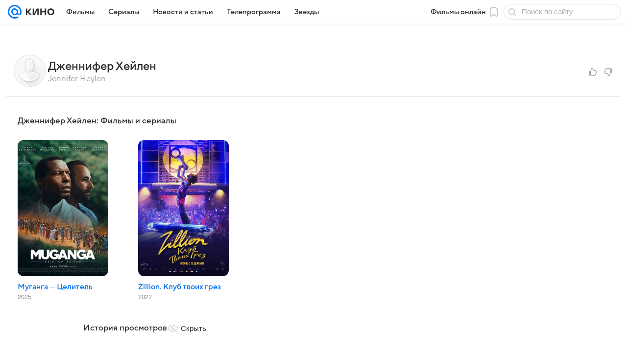

--- FILE ---
content_type: text/css
request_url: https://kino.mail.ru/dist/chunks/1cc648a5aabcba4ce6ffde82842991eb.9f0eacf3280e6e594ddd.css
body_size: 29362
content:
@charset "utf-8";.f4476f479e{background-color:hsla(0,0%,100%,.88);border-bottom:1px solid rgba(0,16,61,.12);border-bottom:1px solid var(--vkui--color-field-border-alpha);-webkit-box-sizing:border-box;box-sizing:border-box;position:relative;width:100%}.f4476f479e,.ff6d0f0125{z-index:400;z-index:var(--z-index-content-nav)}.f85eabf03e{width:100%}.c320251141{color:#2c2d2e;color:var(--vkui--color-text-primary);cursor:pointer;display:inline-block;margin:0 16px;margin:0 var(--vkui--spacing-size-2xl);padding-bottom:12px;padding-bottom:var(--vkui--spacing-size-xl);padding-top:8px;padding-top:var(--vkui--spacing-size-m)}.c320251141:hover{-webkit-box-shadow:inset 0 -2px 0 0 rgba(0,16,61,.16);box-shadow:inset 0 -2px 0 0 rgba(0,16,61,.16);-webkit-box-shadow:inset 0 calc(var(--vkui--size-border-width-tab--regular)*-1) 0 0 var(--vkui--color-field-border-alpha--hover);box-shadow:inset 0 calc(var(--vkui--size-border-width-tab--regular)*-1) 0 0 var(--vkui--color-field-border-alpha--hover)}.e9e6728b0d,.e9e6728b0d:hover{-webkit-box-shadow:inset 0 -2px 0 0 #07f;box-shadow:inset 0 -2px 0 0 #07f;-webkit-box-shadow:inset 0 calc(var(--vkui--size-border-width-tab--regular)*-1) 0 0 var(--vkui--color-primary-base);box-shadow:inset 0 calc(var(--vkui--size-border-width-tab--regular)*-1) 0 0 var(--vkui--color-primary-base);color:#07f;color:var(--vkui--color-primary-base)}.fb2146c04f .c320251141,.fb2146c04f .e9e6728b0d,.fb2146c04f .e9e6728b0d:hover{-webkit-box-shadow:none;box-shadow:none}.fb2146c04f .c320251141{-webkit-box-sizing:border-box;box-sizing:border-box;margin:0 0 8px;margin:0 0 var(--vkui--spacing-size-m) 0;padding:6px 12px;padding:var(--vkui--spacing-size-s) var(--vkui--spacing-size-xl);width:100%}.fb2146c04f .c320251141:hover{background-color:rgba(0,16,61,.08);border-radius:40px}.fb2146c04f .tooltip-container{max-height:85vh;overflow:auto;padding:8px;padding:var(--vkui--spacing-size-m)}@media (prefers-color-scheme:dark) and (max-width:659px){.f4476f479e{background:#fff;background:var(--vkui--color-background)}}.bbf31ae348{margin-bottom:8px;margin-bottom:var(--vkui--x2)}.bf86321506{fill:#cfd1d6;fill:var(--vkui--color-icon-tertiary);height:16px;height:var(--vkui--x4);margin-right:4px;margin-right:var(--vkui--x1);width:16px;width:var(--vkui--x4)}.a42e71fbea{display:-webkit-box;display:-ms-flexbox;display:flex;padding:2px 0;padding:var(--vkui--x05) 0;-webkit-box-align:center;-ms-flex-align:center;align-items:center;color:#2c2d2e;color:var(--vkui--color-text-primary);cursor:pointer;font-weight:400}.a42e71fbea:focus,.a42e71fbea:hover{text-decoration:none}.a42e71fbea:focus .bf86321506,.a42e71fbea:hover .bf86321506{fill:currentColor}.a42e71fbea:visited{color:#2c2d2e;color:var(--vkui--color-text-primary)}.ed1c7a8b05{font-family:Inter,Helvetica,Arial,sans-serif;font-size:12px;font-weight:400;line-height:16px}@media (prefers-color-scheme:dark) and (max-width:659px){.ed1c7a8b05{font-family:Inter,Helvetica,Arial,sans-serif;font-size:12px;font-weight:400;line-height:16px}}.ed1c7a8b05{color:#87898f;color:var(--vkui--color-text-secondary);white-space:nowrap}.ac63a3d965{-webkit-appearance:none;background-color:transparent;border:none;border-radius:0;-webkit-box-sizing:border-box;box-sizing:border-box;cursor:pointer;display:-webkit-box;display:-ms-flexbox;display:flex;padding:4px 0;padding:var(--vkui--x1) 0;white-space:nowrap;z-index:100;z-index:var(--z-index-over);-webkit-box-align:center;-ms-flex-align:center;align-items:center;position:relative}.f190b9e9cb{color:hsla(0,0%,100%,.7);text-shadow:0 1px 4px rgba(0,0,0,.36)}@supports (color:rgb(0 0 0/0)){.f190b9e9cb{text-shadow:0 var(--vkui--x025) var(--vkui--x1) rgba(0,0,0,.36)}}.d6c7564ec6,.ea9fe2de62{color:#aaadb3;color:var(--vkui--color-text-tertiary)}.ea9fe2de62,.ec0fa15659{color:#fff;color:var(--vkui--color-text-contrast)}.bb706d1e6f{display:-webkit-inline-box;display:-ms-inline-flexbox;display:inline-flex;margin-left:4px;margin-left:var(--vkui--x1);-webkit-box-align:center;-ms-flex-align:center;align-items:center}.c16091b8b3{color:#2c2d2e;color:var(--vkui--color-text-primary)}.befb425812{display:-webkit-box;display:-ms-flexbox;display:flex;gap:8px;gap:var(--vkui--spacing-size-m);-webkit-box-align:center;-ms-flex-align:center;align-items:center}@media (max-width:979px){.befb425812{-ms-flex-wrap:wrap;flex-wrap:wrap}}.d18133c835{color:rgba(0,16,61,.12);color:var(--vkui--color-field-border-alpha);display:inline}.bdfd16808d{color:#87898f;color:var(--vkui--color-text-secondary)}.bdfd16808d .a8c158f781[href]{color:inherit;text-decoration:underline}.bdfd16808d .a8c158f781[href]:focus,.bdfd16808d .a8c158f781[href]:hover{text-decoration:none}:root{--proportion-3x2:1.5;--proportion-4x3:1.33;--proportion-16x9:1.78}.f2c6b94342{padding-bottom:10px;padding-bottom:var(--vkui--spacing-size-l);padding-top:10px;padding-top:var(--vkui--spacing-size-l);width:100%}.f2c6b94342:first-of-type{padding-top:0}.f2c6b94342:last-of-type{padding-bottom:0}.ab2015ab57{margin:4px 0;margin:var(--vkui--spacing-size-xs) 0}.d15b6d5887{color:#2c2d2e!important;color:var(--vkui--color-text-primary)!important;display:-webkit-box;overflow:hidden;text-decoration:none;text-overflow:ellipsis;-webkit-box-orient:vertical;-webkit-line-clamp:3}.d15b6d5887,.d15b6d5887:visited{color:inherit}.d15b6d5887:focus,.d15b6d5887:hover{text-decoration:none!important}.b435f35e24{display:-webkit-box;display:-ms-flexbox;display:flex}.bf4bb3b269{-o-object-fit:cover;object-fit:cover}.bb37084600,.bb37084600:before{border-radius:12px;border-radius:calc(var(--vkui--size-border-radius--regular)*1.5)}.fe86e85316{padding:0 8px;padding:0 var(--vkui--spacing-size-m)}.fef9856ead{display:inherit;-webkit-box-pack:center;-ms-flex-pack:center;justify-content:center;-webkit-box-align:center;-ms-flex-align:center;align-items:center;overflow:hidden}.fef9856ead img{-webkit-transition:.2s cubic-bezier(.3,.3,.5,1);transition:.2s cubic-bezier(.3,.3,.5,1);-webkit-transition:var(--vkui--animation-duration-m) var(--vkui--animation-easing-default);transition:var(--vkui--animation-duration-m) var(--vkui--animation-easing-default)}.e6ce6b6a5b{display:-webkit-box;display:-ms-flexbox;display:flex;width:100%;-webkit-box-orient:vertical;-webkit-box-direction:normal;-ms-flex-direction:column;flex-direction:column;-webkit-box-align:start;-ms-flex-align:start;align-items:flex-start;background:#fff;background:var(--vkui--color-background-content);-webkit-box-sizing:border-box;box-sizing:border-box;-webkit-column-gap:20px;-moz-column-gap:20px;column-gap:20px;-webkit-column-gap:var(--vkui--spacing-size-3xl);-moz-column-gap:var(--vkui--spacing-size-3xl);column-gap:var(--vkui--spacing-size-3xl);cursor:pointer;overflow:hidden;position:relative;-webkit-transition:-webkit-box-shadow .2s cubic-bezier(.3,.3,.5,1);transition:-webkit-box-shadow .2s cubic-bezier(.3,.3,.5,1);transition:box-shadow .2s cubic-bezier(.3,.3,.5,1);transition:box-shadow .2s cubic-bezier(.3,.3,.5,1),-webkit-box-shadow .2s cubic-bezier(.3,.3,.5,1);-webkit-transition:-webkit-box-shadow var(--vkui--animation-duration-m) var(--vkui--animation-easing-default);transition:-webkit-box-shadow var(--vkui--animation-duration-m) var(--vkui--animation-easing-default);transition:box-shadow var(--vkui--animation-duration-m) var(--vkui--animation-easing-default);transition:box-shadow var(--vkui--animation-duration-m) var(--vkui--animation-easing-default),-webkit-box-shadow var(--vkui--animation-duration-m) var(--vkui--animation-easing-default)}@media (hover:hover) and (min-width:980px){.e6ce6b6a5b:focus,.e6ce6b6a5b:hover{-webkit-box-shadow:0 0 6px 0 rgba(0,16,61,.06),0 6px 12px 0 rgba(0,16,61,.06),0 6px 20px 0 rgba(0,16,61,.06),0 10px 36px 0 rgba(0,16,61,.08);box-shadow:0 0 6px 0 rgba(0,16,61,.06),0 6px 12px 0 rgba(0,16,61,.06),0 6px 20px 0 rgba(0,16,61,.06),0 10px 36px 0 rgba(0,16,61,.08);-webkit-box-shadow:var(--vkui--elevation3);box-shadow:var(--vkui--elevation3)}.e6ce6b6a5b.cdc7967bec:focus:before,.e6ce6b6a5b.cdc7967bec:hover:before{border-color:transparent}.e6ce6b6a5b:focus .fef9856ead img,.e6ce6b6a5b:hover .fef9856ead img{-webkit-transform:scale(1.1);transform:scale(1.1)}}.e6ce6b6a5b:focus .readmoreLink svg,.e6ce6b6a5b:hover .readmoreLink svg{opacity:1}.e6ce6b6a5b:focus .d15b6d5887,.e6ce6b6a5b:hover .d15b6d5887{text-decoration:none!important}@media (hover:hover) and (min-width:980px){.e6ce6b6a5b:active .fef9856ead{-webkit-transform:scale(.96);transform:scale(.96)}}.e6ce6b6a5b.cdc7967bec:before{border:1px solid rgba(0,16,61,.12);border:1px solid var(--vkui--color-field-border-alpha);content:"";display:block;inset:0;position:absolute;-webkit-transition:border-color .2s cubic-bezier(.3,.3,.5,1);transition:border-color .2s cubic-bezier(.3,.3,.5,1);-webkit-transition:border-color var(--vkui--animation-duration-m) var(--vkui--animation-easing-default);transition:border-color var(--vkui--animation-duration-m) var(--vkui--animation-easing-default);z-index:1}.df0dce83ef{display:-webkit-box;display:-ms-flexbox;display:flex;-webkit-box-orient:vertical;-webkit-box-direction:normal;-ms-flex-direction:column;flex-direction:column;-ms-flex-item-align:start;align-self:flex-start;overflow:hidden;padding-bottom:12px;padding-bottom:var(--vkui--spacing-size-xl);padding-right:12px;padding-right:var(--vkui--spacing-size-xl);padding-top:12px;padding-top:var(--vkui--spacing-size-xl)}@media (max-width:659px){.df0dce83ef{-webkit-box-sizing:border-box;box-sizing:border-box;padding-left:16px;padding-left:var(--vkui--spacing-size-2xl);padding-right:12px;padding-right:var(--vkui--spacing-size-xl);padding-top:0}}.fed1653f71{padding-left:20px;padding-left:var(--vkui--spacing-size-3xl);padding-right:20px;padding-right:var(--vkui--spacing-size-3xl)}@media (max-width:659px){.fed1653f71{padding-left:16px;padding-left:var(--vkui--spacing-size-2xl);padding-right:12px;padding-right:var(--vkui--spacing-size-xl);padding-top:12px;padding-top:var(--vkui--spacing-size-xl)}}.c686e7769b{display:-webkit-box;display:-ms-flexbox;display:flex;grid-column:span 2;-webkit-box-align:baseline;-ms-flex-align:baseline;align-items:baseline}.e650861990{color:#87898f;color:var(--vkui--color-text-secondary);white-space:nowrap}.e2c9923893{color:rgba(0,16,61,.12);color:var(--vkui--color-field-border-alpha);overflow:visible;padding:0 8px;padding:0 var(--vkui--spacing-size-m)}.a9d36688cf:focus,.a9d36688cf:hover{color:#87898f;color:var(--vkui--color-text-secondary);text-decoration:underline}.be5026e7f9{color:#2c2d2e;color:var(--vkui--color-text-primary);display:-webkit-box;overflow:hidden;text-overflow:ellipsis;-webkit-box-orient:vertical;-webkit-line-clamp:3}.faca3e8b45{-webkit-column-gap:12px;-moz-column-gap:12px;column-gap:12px;-webkit-column-gap:var(--vkui--spacing-size-xl);-moz-column-gap:var(--vkui--spacing-size-xl);column-gap:var(--vkui--spacing-size-xl);margin-top:8px;margin-top:var(--vkui--spacing-size-m)}.faca3e8b45,.faca3e8b45 .cd4d21bd64{display:-webkit-box;display:-ms-flexbox;display:flex;-webkit-box-align:center;-ms-flex-align:center;align-items:center}.faca3e8b45 .cd4d21bd64{gap:16px;gap:var(--vkui--spacing-size-2xl)}.faca3e8b45 .b0875310c2,.faca3e8b45 .dd20f5b416{display:-webkit-box;display:-ms-flexbox;display:flex;-webkit-box-align:center;-ms-flex-align:center;align-items:center;color:#2c2d2e;color:var(--vkui--color-text-primary);gap:8px;gap:var(--vkui--spacing-size-m)}.beafc61b51{display:inline-block;overflow:hidden;text-overflow:ellipsis;white-space:nowrap}.beafc61b51 svg{display:inline-block;vertical-align:middle}.aad5fc488c{margin-left:8px;margin-left:var(--vkui--spacing-size-m);padding:0}@media (min-width:660px){.f2c6b94342{padding:10px 0;padding:var(--vkui--spacing-size-l) 0}.e6ce6b6a5b{-webkit-box-orient:horizontal;-webkit-box-direction:normal;-ms-flex-direction:row;flex-direction:row}.b435f35e24{aspect-ratio:1.5;aspect-ratio:var(--proportion-3x2);width:300px;-webkit-box-flex:0;-ms-flex:0 0 auto;flex:0 0 auto;height:200px}.a9d36688cf{position:relative;z-index:100;z-index:var(--z-index-over)}}@media (max-width:659px){.b435f35e24,.c686e7769b,.df0dce83ef,.e6ce6b6a5b{width:100%}.b435f35e24{margin-bottom:12px;margin-bottom:var(--vkui--spacing-size-xl)}.b435f35e24 img,.b435f35e24 picture{width:100%}.bf4bb3b269{height:200px}.faca3e8b45{-webkit-box-pack:justify;-ms-flex-pack:justify;justify-content:space-between}}.b63a069684{-webkit-line-clamp:2}@media (max-width:659px){.beb301ad48{margin-left:-16px;margin-left:calc(var(--vkui--spacing-size-2xl)*-1);margin-right:-16px;margin-right:calc(var(--vkui--spacing-size-2xl)*-1);width:auto}}.fe948fbc19{display:-webkit-box;display:-ms-flexbox;display:flex;-webkit-box-orient:horizontal;-webkit-box-direction:normal;-ms-flex-direction:row;flex-direction:row;-ms-flex-wrap:nowrap;flex-wrap:nowrap;-webkit-box-align:center;-ms-flex-align:center;align-items:center;color:#0070f0;color:var(--vkui--color-text-link);gap:6px;gap:var(--vkui--spacing-size-s)}.fe948fbc19:hover{text-decoration:none}.a12c209b94{color:inherit}.b9f3e9014e{opacity:.5}@media (max-width:659px){.b9f3e9014e{height:16px!important;width:12px!important}}@media (min-width:660px){.b9f3e9014e{height:24px!important;width:16px!important}}.fe948fbc19:hover .b9f3e9014e{opacity:1}.ed00f4694b{display:-webkit-box;display:-ms-flexbox;display:flex;position:relative}.ea89e2d49b,.ed00f4694b{height:100%}.d4b78a5067,.ea89e2d49b{display:-webkit-box;display:-ms-flexbox;display:flex;-webkit-box-align:center;-ms-flex-align:center;align-items:center;-webkit-box-pack:center;-ms-flex-pack:center;justify-content:center;position:absolute}.d4b78a5067{backdrop-filter:blur(4px);background:rgba(0,0,0,.3);border-radius:10px;border-radius:var(--vkui--spacing-size-l);color:#fff;color:var(--vkui--color-text-contrast);height:32px;width:32px}.ec9eb2ead4{aspect-ratio:var(--proportion-16x9);border-radius:12px;border-radius:calc(var(--vkui--size-border-radius--regular)*1.5);-o-object-fit:cover;object-fit:cover}@media (min-width:660px){.ec9eb2ead4{height:200px;width:356px;-webkit-box-flex:0;-ms-flex:0 0 auto;flex:0 0 auto}.d4b78a5067{bottom:6px;left:6px}.d4b78a5067 svg{height:18px!important;width:18px!important}}@media (max-width:659px){.ed00f4694b{margin-bottom:12px;margin-bottom:var(--vkui--spacing-size-xl)}.ea89e2d49b,.ec9eb2ead4,.ed00f4694b{width:100%}.ec9eb2ead4{height:200px}.d4b78a5067{border-radius:1000px;height:64px;width:64px}}@media (min-width:660px){.b60fdff88e{display:-webkit-box;display:-ms-flexbox;display:flex;-webkit-box-orient:vertical;-webkit-box-direction:normal;-ms-flex-direction:column;flex-direction:column;-webkit-box-align:stretch;-ms-flex-align:stretch;align-items:stretch}}.be7d884e12{background-color:#2a2a2b}.be7d884e12 [data-qa=Title]+[data-qa=Text],.be7d884e12 a[href]{color:#e7e8ea!important}.e496695dd2{display:-webkit-box;display:-ms-flexbox;display:flex;-webkit-box-orient:horizontal;-webkit-box-direction:normal;-ms-flex-direction:row;flex-direction:row;-webkit-box-flex:1;-ms-flex:1;flex:1;-ms-flex-preferred-size:auto;-webkit-box-sizing:border-box;box-sizing:border-box;flex-basis:auto;min-width:0}.e496695dd2.f17833d6f4{-webkit-box-orient:vertical;-webkit-box-direction:normal;-ms-flex-direction:column;flex-direction:column}.a19744b760,.a5df050e33,.c3a6480042{-ms-flex-negative:0;flex-shrink:0}.a19744b760,.a5df050e33,.b19fe90d27,.c3a6480042{-webkit-box-sizing:border-box;box-sizing:border-box}.b19fe90d27{display:block;-webkit-box-flex:1;-ms-flex:1;flex:1;-ms-flex-preferred-size:auto;flex-basis:auto;min-width:0}@media (max-width:979px){.a5df050e33{display:none}}@media (min-width:980px){.a5df050e33{width:300px;width:var(--vkui--grid-aside-content--compact_x)}}@media (min-width:1300px){.a5df050e33{width:380px;width:var(--vkui--grid-aside-content--large)}.a5df050e33.dc42aa2ab9{width:300px;width:var(--vkui--grid-aside-content--compact_x)}}.bae76d9c66{-webkit-box-sizing:border-box;box-sizing:border-box;margin:0 auto}@media (max-width:659px){.bae76d9c66{width:100%;width:var(--vkui--grid-wrapper-content--regular)}}@media (min-width:660px) and (max-width:979px){.bae76d9c66{width:620px;width:var(--vkui--grid-wrapper-content--compact_x)}}@media (min-width:980px){.bae76d9c66{width:940px;width:var(--vkui--grid-wrapper-content--compact)}}@media (min-width:1300px){.bae76d9c66{width:1260px;width:var(--vkui--grid-wrapper-content--large)}}.cdc9c34150{background-color:#fff;background-color:var(--vkui--color-background)}.c32f6d8933{background-color:#19191a;background-color:var(--kino--color-background-theme-dark)}@media (min-width:660px){.cc62e0ad9b{padding-bottom:20px;padding-bottom:var(--vkui--size-base-padding--regular);padding-top:20px;padding-top:var(--vkui--size-base-padding--regular)}}.c3db58f002{margin-bottom:20px;margin-bottom:var(--vkui--spacing-size-3xl);margin-top:8px;margin-top:var(--vkui--spacing-size-m)}@media (max-width:979px){.c3db58f002{padding:0 16px;padding:0 var(--vkui--size-base-padding--compact_x)}}.c9b1676f48{max-width:860px;max-width:var(--vkui--grid-main-content-wide--large)}.b12ddf7236:not(:last-child){margin-bottom:12px;margin-bottom:var(--vkui--spacing-size-xl)}.b8043a1d79:not(:last-child){margin-bottom:16px;margin-bottom:var(--vkui--spacing-size-2xl)}.d047ba56d2{-ms-flex-negative:0;flex-shrink:0;height:100%;min-height:630px;position:relative}.d1025015c6{display:-webkit-box;display:-ms-flexbox;display:flex;-webkit-box-orient:vertical;-webkit-box-direction:normal;-ms-flex-direction:column;flex-direction:column}.bc52c37613{height:100%;left:0;position:absolute;top:0}.b27677b646{-webkit-box-flex:1;-ms-flex-positive:1;flex-grow:1}.f0477de4b3{position:static}.a61c709e69{-ms-flex-preferred-size:100vh;flex-basis:100vh}.a61c709e69,.e1c2880e6d{-webkit-box-flex:0;-ms-flex-positive:0;flex-grow:0}.bdd8150191{position:sticky;top:0}.f492dda943{-webkit-box-sizing:border-box;box-sizing:border-box;padding-bottom:20px;padding-bottom:var(--vkui--x5)}.bd8467af6d{margin-left:20px;margin-left:var(--vkui--x5)}@media (max-width:659px){.d41ee65520{margin-top:24px;padding-left:26px;padding-right:26px}.f0794bddd1{padding:0 26px}.fac7b01d76:first-child{padding-top:0}}.b7b8bd2def{background-color:#fff;background-color:var(--vkui--color-background);border-radius:20px;border-radius:var(--vkui--size-border-radius-promo--regular);padding:12px;padding:var(--vkui--spacing-size-xl)}.dc87890d00{background-color:#232324;background-color:var(--vkui--color-background-content-inverse)}.c6984326a9,.dc87890d00{color:#fff;color:var(--vkui--color-text-contrast)}.c6984326a9{background-color:#303030;background-color:var(--vkui--color-background-modal-inverse)}.c9f22a267c{display:-webkit-box;display:-ms-flexbox;display:flex;-webkit-box-orient:horizontal;-webkit-box-direction:normal;-ms-flex-direction:row;flex-direction:row;-webkit-box-align:center;-ms-flex-align:center;align-items:center}.ef4be56f54{background-color:transparent;border:none;color:#a5a7ad;color:var(--vkui--color-icon-secondary);cursor:pointer;padding:0}.db4b49f8d1:hover{color:#0cbb66;color:var(--vkui--color-accent-green--hover)}.a064d869ea:hover{color:#e4320c;color:var(--vkui--color-accent-red--hover)}.f52325b2a9{color:#0dc268;color:var(--vkui--color-accent-green)}.c1f4804d74{color:#ed330a;color:var(--vkui--color-accent-red)}.eef699bfa9{font-family:Inter,Helvetica,Arial,sans-serif;font-size:15px;font-weight:400;line-height:20px}@media (prefers-color-scheme:dark) and (max-width:659px){.eef699bfa9{font-family:Inter,Helvetica,Arial,sans-serif;font-size:15px;font-weight:400;line-height:20px}}.eef699bfa9{margin:0 6px}.b7fdb729dd{display:grid}@media (max-width:659px){.b7fdb729dd{grid-template-areas:"header";grid-template-columns:1fr;grid-template-rows:repeat(1,auto)}}@media (min-width:660px){.b7fdb729dd{border-bottom:var(--vkui--size-border1x--regular) solid var(--kino--person-border-color);grid-template-areas:"avatar header";grid-template-columns:70px auto;grid-template-rows:repeat(1,auto);margin-bottom:15px;padding:12px 16px;padding:var(--vkui--x3) var(--vkui--x4);padding-bottom:15px}}.dc7f42d775{display:-webkit-box;display:-ms-flexbox;display:flex;grid-area:header;-webkit-box-pack:justify;-ms-flex-pack:justify;justify-content:space-between;-webkit-box-align:center;-ms-flex-align:center;align-items:center}@media (max-width:659px){.dc7f42d775{background:#f0f1f3;background:var(--vkui--color-background-secondary);padding:0 16px;padding:0 var(--vkui--x4)}}.f79c40b331{grid-area:avatar}@media (min-width:660px){.f79c40b331>img{height:65px;width:65px}}.e894282f44{font-family:VKSansDisplay,MailSans,Inter,Helvetica,Arial,sans-serif;font-size:24px;font-weight:500;line-height:28px}@media (prefers-color-scheme:dark) and (max-width:659px){.e894282f44{font-family:VKSansDisplay,MailSans,Inter,Helvetica,Arial,sans-serif;font-size:24px;font-weight:500;line-height:28px}}.e894282f44{margin:0}.aa5f6ae86d{font-family:VKSansDisplay,MailSans,Inter,Helvetica,Arial,sans-serif;font-size:17px;font-weight:500;line-height:22px}@media (prefers-color-scheme:dark) and (max-width:659px){.aa5f6ae86d{font-family:VKSansDisplay,MailSans,Inter,Helvetica,Arial,sans-serif;font-size:17px;font-weight:500;line-height:22px}}.aa5f6ae86d{color:#999;font-weight:var(--vkui--media-font-weight-base1)}.c80764891c{display:-webkit-box;display:-ms-flexbox;display:flex;-webkit-box-orient:vertical;-webkit-box-direction:normal;-ms-flex-direction:column;flex-direction:column;padding:40px 20px;padding:var(--vkui--x10) var(--vkui--x5)}@media (max-width:659px){.c80764891c{border-radius:20px;border-radius:var(--vkui--x5);padding:12px 16px;padding:var(--vkui--x3) var(--vkui--x4)}}@media (min-width:1300px){.dc0732a1f2{margin:auto;width:1220px;width:var(--kino--width-person-content-from-desktop-m)}}@media (min-width:980px) and (max-width:1299px){.dc0732a1f2{margin:auto;width:940px;width:var(--kino--width-person-content-desctop-s)}}.b23cad3a75{background-color:#232324;background-color:var(--vkui--color-background-content-inverse);color:#fff;color:var(--vkui--color-text-contrast)}@media (prefers-color-scheme:dark){.b23cad3a75{background-color:#f0f1f3;background-color:var(--vkui--color-background-secondary)}}.cdf4bc2d38{display:-webkit-box;display:-ms-flexbox;display:flex;-webkit-box-align:baseline;-ms-flex-align:baseline;align-items:baseline}.d5f7ce84ed{cursor:pointer;font-family:VKSansDisplay,MailSans,Inter,Helvetica,Arial,sans-serif;font-size:20px;font-weight:500;line-height:26px;margin:0}@media (prefers-color-scheme:dark) and (max-width:659px){.d5f7ce84ed{font-family:VKSansDisplay,MailSans,Inter,Helvetica,Arial,sans-serif;font-size:20px;font-weight:500;line-height:26px}}@media (max-width:659px){.d5f7ce84ed{margin-bottom:10px;margin-bottom:var(--vkui--spacing-size-l)}}@media (prefers-color-scheme:dark) and (min-width:660px){.d5f7ce84ed{color:#2c2d2e;color:var(--vkui--color-text-primary)}}.ad12172772{font-family:VKSansDisplay,MailSans,Inter,Helvetica,Arial,sans-serif;font-size:20px;font-weight:500;line-height:26px}@media (prefers-color-scheme:dark) and (max-width:659px){.ad12172772{font-family:VKSansDisplay,MailSans,Inter,Helvetica,Arial,sans-serif;font-size:20px;font-weight:500;line-height:26px}}.ad12172772{color:#999;margin-left:10px;margin-left:var(--vkui--spacing-size-l)}@media (min-width:660px){.f82be6d919{display:-webkit-box;display:-ms-flexbox;display:flex;gap:24px;gap:var(--vkui--spacing-size-4xl);margin-top:20px;margin-top:var(--vkui--x5)}}@media (max-width:659px){.f82be6d919{display:grid;grid-template-columns:repeat(3,auto);grid-template-rows:repeat(2,auto);grid-gap:8px;grid-gap:var(--vkui--spacing-size-m);gap:8px;gap:var(--vkui--spacing-size-m)}}.d69a525391{cursor:pointer;position:relative}@media (min-width:980px){.d69a525391{height:99px;-webkit-box-flex:132px;-ms-flex:132px 0 0px;flex:132px 0 0}}.ae2bc16360 img,.e5c32f6cc8{border-radius:4px;border-radius:var(--vkui--size-check-border-radius--regular)}.e5c32f6cc8{background-color:rgba(0,0,0,.7);display:-webkit-box;display:-ms-flexbox;display:flex;height:100%;left:0;position:absolute;top:0;width:100%;-webkit-box-align:center;-ms-flex-align:center;align-items:center;-webkit-box-pack:center;-ms-flex-pack:center;cursor:pointer;justify-content:center;text-align:center}.e5c32f6cc8 span{font-family:VKSansDisplay,MailSans,Inter,Helvetica,Arial,sans-serif;font-size:14px;font-weight:400;line-height:18px}@media (prefers-color-scheme:dark) and (max-width:659px){.e5c32f6cc8 span{font-family:VKSansDisplay,MailSans,Inter,Helvetica,Arial,sans-serif;font-size:14px;font-weight:400;line-height:18px}}.e5c32f6cc8 span{color:#e7e8ea;font-weight:700;font-weight:var(--vkui--font-weight-base1);margin:0}@media (max-width:659px){.e5c32f6cc8{background-color:rgba(0,0,0,.85)}}.ede5805109{background:#ed330a;background:var(--vkui--color-accent-red);border-radius:4px;border-radius:var(--vkui--size-border-radius-paper--regular);color:#fff;margin-bottom:12px;margin-bottom:var(--vkui--x3);padding:10px}.c39e67a449{font-family:Inter,Helvetica,Arial,sans-serif;font-size:15px;font-weight:400;line-height:20px}@media (prefers-color-scheme:dark) and (max-width:659px){.c39e67a449{font-family:Inter,Helvetica,Arial,sans-serif;font-size:15px;font-weight:400;line-height:20px}}.c39e67a449{margin-bottom:12px;margin-bottom:var(--vkui--x3)}.c04aa6eb36{font-family:VKSansDisplay,MailSans,Inter,Helvetica,Arial,sans-serif;font-size:14px;font-weight:400;line-height:18px}@media (prefers-color-scheme:dark) and (max-width:659px){.c04aa6eb36{font-family:VKSansDisplay,MailSans,Inter,Helvetica,Arial,sans-serif;font-size:14px;font-weight:400;line-height:18px}}.c04aa6eb36{color:#2c2d2e;color:var(--vkui--color-text-primary);font-weight:500;font-weight:var(--vkui--font-weight-accent1)}.b4253ca7a5{display:-webkit-box;display:-ms-flexbox;display:flex;width:100%;-webkit-box-pack:justify;-ms-flex-pack:justify;justify-content:space-between}.a94d682e09{margin-top:6px;margin-top:var(--vkui--spacing-size-s);min-height:96px;resize:none}.a154fae72b{margin-bottom:10px;margin-bottom:var(--vkui--spacing-size-l)}.a1f815a3d7{display:-webkit-box;display:-ms-flexbox;display:flex;-webkit-box-align:center;-ms-flex-align:center;align-items:center;gap:20px;gap:var(--vkui--spacing-size-3xl)}.a1f815a3d7 .d2f26db8e3{--color:var(--vkui--color-text-secondary-alpha);--backgroundColor:#f1f1f1;background-color:#f1f1f1;background-color:var(--backgroundColor);color:rgba(37,41,46,.55);color:var(--color);height:30px;-webkit-transition:background-color .2s ease-in-out;transition:background-color .2s ease-in-out;width:30px}.a1f815a3d7 .d2f26db8e3:hover:not(.a1f815a3d7 .d2f26db8e3:disabled){--backgroundColor:#e2e3e5}.a1f815a3d7 .d2f26db8e3:active:not(.a1f815a3d7 .d2f26db8e3:disabled){--color:var(--vkui--color-text-secondary-alpha--active)}.a1f815a3d7 .d2f26db8e3:disabled{--color:var(--vkui--color-text-tertiary);cursor:not-allowed}.a1f815a3d7 .d2f26db8e3.e4faff93b7{--backgroundColor:#39393a;--color:#d9dadd}.a1f815a3d7 .d2f26db8e3.e4faff93b7:hover:not(.a1f815a3d7 .d2f26db8e3.e4faff93b7:disabled){--backgroundColor:#3e3e3f;--color:var(--vkui--color-button-contrast-alpha)}.a1f815a3d7 .d2f26db8e3.e4faff93b7:active:not(.a1f815a3d7 .d2f26db8e3.e4faff93b7:disabled){--backgroundColor:#333;--color:#adadae}.a1f815a3d7 .d2f26db8e3.e4faff93b7:disabled{--backgroundColor:#2e2e2e;--color:#c8c8c8}@media (prefers-color-scheme:dark){.a1f815a3d7 .d2f26db8e3.e4faff93b7{--backgroundColor:#494949;--color:#d0d1d4}.a1f815a3d7 .d2f26db8e3.e4faff93b7:hover:not(.a1f815a3d7 .d2f26db8e3.e4faff93b7:disabled){--backgroundColor:#4e4e4e;--color:#dedede}.a1f815a3d7 .d2f26db8e3.e4faff93b7:active:not(.a1f815a3d7 .d2f26db8e3.e4faff93b7:disabled){--backgroundColor:#434343;--color:#adadad}.a1f815a3d7 .d2f26db8e3.e4faff93b7:disabled{--backgroundColor:#3e3e3e;--color:#a0a0a0}}.ffcc7837a4{-webkit-transform:none;transform:none}.a1d9bb7cc1{-webkit-transform:rotate(180deg);transform:rotate(180deg)}.dcd69b4807{display:inline-block;padding:4px 8px;padding:var(--vkui--x1) var(--vkui--x2)}.f1941688eb{font-weight:400;font-weight:var(--vkui--font-weight-base3)}.ed7ba94a6a{background:#f0f1f3;background:var(--vkui--color-background-secondary)}.eca6ef5635{background:#ed330a;background:var(--vkui--color-text-negative)}.b12d0b3707{background:#07f;background:var(--vkui--color-primary-base)}.da7c4f10d4{background:rgba(0,16,61,.06);background:var(--vkui--color-background-secondary-alpha);border-radius:24px;white-space:nowrap}.da7c4f10d4 .f1941688eb{display:-webkit-box;display:-ms-flexbox;display:flex;-webkit-box-align:center;-ms-flex-align:center;align-items:center}:root{--poster--size-width:var(--kino--size-poster-width--m);--poster--size-height:var(--kino--size-poster-height--m);--poster--size-width--from-tablet:var(--kino--size-poster-width--l);--poster--size-height--from-tablet:var(--kino--size-poster-height--l);--poster--size-width-v2:193px;--poster--size-height-v2:290px;--poster--size-width--from-tablet-v2:220px;--poster--size-height--from-tablet-v2:331px;--poster--size-width--touch-v2:205px;--poster--size-height--touch-v2:270px;--poster--size-width--mobile-v2:158px;--poster--size-height--mobile-v2:237px;--poster--size-width-v4:196px;--poster--size-height-v4:297px;--poster--size-width--mobile-v4:104px;--poster--size-height--mobile-v4:157px}.fd05a1ea03{-ms-hyphens:auto;hyphens:auto;overflow-wrap:break-word;white-space:normal;word-break:break-word}.a8ec88b7c9{position:relative;width:var(--poster--size-width)}@media (min-width:660px){.a8ec88b7c9{width:var(--poster--size-width--from-tablet)}}.debe5f3512{position:relative;width:193px;width:var(--poster--size-width-v2)}@media (min-width:660px){.debe5f3512{width:220px;width:var(--poster--size-width--from-tablet-v2)}}@media (min-width:1300px){.debe5f3512{width:193px;width:var(--poster--size-width-v2)}}@media (min-width:660px) and (max-width:979px){.debe5f3512{width:193px;width:var(--poster--size-width-v2)}}@media (min-width:480px) and (max-width:659px){.debe5f3512{width:205px;width:var(--poster--size-width--touch-v2)}}@media (max-width:479px){.debe5f3512{width:158px;width:var(--poster--size-width--mobile-v2)}}.a761e07e59{width:var(--poster--size-width)}.a761e07e59,.e92a3cd9f8{position:relative}.e92a3cd9f8{width:196px;width:var(--poster--size-width-v4)}@media (max-width:659px){.e92a3cd9f8{width:104px;width:var(--poster--size-width--mobile-v4)}}.a0f04e80bc{height:var(--poster--size-height);margin-bottom:10px;position:relative;width:var(--poster--size-width)}@media (min-width:660px){.a0f04e80bc{height:var(--poster--size-height--from-tablet);margin-bottom:12px;margin-bottom:var(--vkui--x3);width:var(--poster--size-width--from-tablet)}}.dfc4e826f5{height:290px;height:var(--poster--size-height-v2);margin-bottom:10px;position:relative;width:193px;width:var(--poster--size-width-v2)}@media (min-width:660px){.dfc4e826f5{height:331px;height:var(--poster--size-height--from-tablet-v2);margin-bottom:12px;margin-bottom:var(--vkui--x3);width:220px;width:var(--poster--size-width--from-tablet-v2)}}@media (min-width:1300px){.dfc4e826f5{height:290px;height:var(--poster--size-height-v2);width:193px;width:var(--poster--size-width-v2)}}@media (min-width:660px) and (max-width:979px){.dfc4e826f5{height:290px;height:var(--poster--size-height-v2);width:193px;width:var(--poster--size-width-v2)}}@media (min-width:480px) and (max-width:659px){.dfc4e826f5{height:270px;height:var(--poster--size-height--touch-v2);width:205px;width:var(--poster--size-width--touch-v2)}}@media (max-width:479px){.dfc4e826f5{height:237px;height:var(--poster--size-height--mobile-v2);width:158px;width:var(--poster--size-width--mobile-v2)}}.ea15b06049{height:var(--kino--size-poster-height--m);margin-bottom:10px;position:relative;width:var(--poster--size-width)}.b5ed5229d0{height:297px;height:var(--poster--size-height-v4);position:relative;width:196px;width:var(--poster--size-width-v4)}@media (max-width:659px){.b5ed5229d0{height:157px;height:var(--poster--size-height--mobile-v4);width:104px;width:var(--poster--size-width--mobile-v4)}}.e9115a90f8{background-color:#cfd1d6;background-color:var(--vkui--color-icon-tertiary);background-image:url("data:image/svg+xml;charset=utf-8,%3Csvg xmlns='http://www.w3.org/2000/svg' viewBox='0 0 20 20'%3E%3Cpath fill='%23a5a7ad' fill-rule='evenodd' d='m17.404 3.475-3.072.823.783-2.15 1.804-.484zM8.082 5.973l-1.996.535.783-2.151 1.996-.535zm-6.415-.222 3.107-.833-.783 2.151-1.839.493zm11.354-3.042-2.061.552-.783 2.15 2.06-.551zM3.937 9.35h12.237v7.204H3.937zM2.16 18.33V7.575h15.79V18.33z' clip-rule='evenodd'/%3E%3C/svg%3E");background-position:50% 50%;background-repeat:no-repeat;background-size:32% auto;border-radius:12px}.ac2a77244f{border-radius:12px;height:100%;overflow:hidden}.f117b99d4a{bottom:6px;display:-webkit-box;display:-ms-flexbox;display:flex;position:absolute;right:6px;z-index:2;z-index:var(--z-index-level2);-webkit-box-align:center;-ms-flex-align:center;align-items:center;backdrop-filter:blur(8px);background-color:rgba(0,0,0,.72);border-radius:10px;color:#fff;color:var(--vkui--color-text-contrast);cursor:default;padding:4px 8px;padding:var(--vkui--x1) var(--vkui--x2);white-space:nowrap}.f036963bd1{font-family:VKSansDisplay,MailSans,Inter,Helvetica,Arial,sans-serif;font-size:14px;font-weight:500;line-height:20px;margin-left:4px;margin-left:var(--vkui--x1)}@media (prefers-color-scheme:dark) and (max-width:659px){.f036963bd1{font-family:VKSansDisplay,MailSans,Inter,Helvetica,Arial,sans-serif;font-size:14px;font-weight:500;line-height:20px}}.a804f23f35{color:#eaff00;color:var(--kino--project-color-primary)}.a804f23f35 svg{fill:#eaff00;fill:var(--kino--project-color-primary)}.a804f23f35 .f036963bd1{color:#eaff00;color:var(--kino--project-color-primary)}.f31ae6449d{font-family:VKSansDisplay,MailSans,Inter,Helvetica,Arial,sans-serif;font-size:15px;font-weight:500;line-height:20px}@media (prefers-color-scheme:dark) and (max-width:659px){.f31ae6449d{font-family:VKSansDisplay,MailSans,Inter,Helvetica,Arial,sans-serif;font-size:15px;font-weight:500;line-height:20px}}.f31ae6449d:before{height:var(--poster--size-height);width:var(--poster--size-width)}@media (min-width:660px){.f31ae6449d{font-family:VKSansDisplay,MailSans,Inter,Helvetica,Arial,sans-serif;font-size:16px;font-weight:500;line-height:20px}@media (prefers-color-scheme:dark) and (max-width:659px){.f31ae6449d{font-family:VKSansDisplay,MailSans,Inter,Helvetica,Arial,sans-serif;font-size:16px;font-weight:500;line-height:20px}}.f31ae6449d:before{height:var(--poster--size-height--from-tablet);width:var(--poster--size-width--from-tablet)}}.f31ae6449d:hover{color:#87898f;color:var(--vkui--color-text-secondary);text-decoration:none}.c3f99696e7{margin-top:2px}.f5ac21fdc4{color:#87898f;color:var(--vkui--color-text-secondary);font-family:Inter,Helvetica,Arial,sans-serif;font-size:11px;font-weight:400;line-height:14px}@media (prefers-color-scheme:dark) and (max-width:659px){.f5ac21fdc4{font-family:Inter,Helvetica,Arial,sans-serif;font-size:11px;font-weight:400;line-height:14px}}@media (min-width:660px){.f5ac21fdc4{font-family:Inter,Helvetica,Arial,sans-serif;font-size:13px;font-weight:400;line-height:18px}@media (prefers-color-scheme:dark) and (max-width:659px){.f5ac21fdc4{font-family:Inter,Helvetica,Arial,sans-serif;font-size:13px;font-weight:400;line-height:18px}}}.ae2fbd33bc .e9115a90f8{background-color:#303030;background-color:var(--vkui--color-background-modal-inverse);background-image:url("data:image/svg+xml;charset=utf-8,%3Csvg xmlns='http://www.w3.org/2000/svg' viewBox='0 0 20 20'%3E%3Cpath fill='%23919399' fill-rule='evenodd' d='m17.404 3.475-3.072.823.783-2.15 1.804-.484zM8.082 5.973l-1.996.535.783-2.151 1.996-.535zm-6.415-.222 3.107-.833-.783 2.151-1.839.493zm11.354-3.042-2.061.552-.783 2.15 2.06-.551zM3.937 9.35h12.237v7.204H3.937zM2.16 18.33V7.575h15.79V18.33z' clip-rule='evenodd'/%3E%3C/svg%3E")}.ae2fbd33bc .f31ae6449d{color:#fff;color:var(--vkui--color-text-contrast)}.ae2fbd33bc .f31ae6449d:hover{color:#87898f;color:var(--vkui--color-text-secondary)}.c149ae2552{--poster--size-width:var(--kino--size-poster-width--xs);--poster--size-height:var(--kino--size-poster-height--xs);--poster--size-width--from-tablet:var(--kino--size-poster-width--s);--poster--size-height--from-tablet:var(--kino--size-poster-height--s)}.c149ae2552.d90130ecad{--poster--size-width--from-tablet:var(--kino--size-poster-width--xs);--poster--size-height--from-tablet:var(--kino--size-poster-height--xs)}.f585c76ae7{--poster--size-width:var(--kino--size-poster-width--s);--poster--size-height:var(--kino--size-poster-height--s);--poster--size-width--from-tablet:var(--kino--size-poster-width--s);--poster--size-height--from-tablet:var(--kino--size-poster-height--s)}@media (max-width:379px){.f585c76ae7{--poster--size-width:var(--kino--size-poster-width--xs);--poster--size-height:var(--kino--size-poster-height--xs)}}.eec68454f5 .f143c4fe0d{margin-bottom:0}.d467e0bed9{position:relative;top:-1px}:root{--slider-mobile-width:350px;--ascetic-height:36px;--touch-icon-width:18px;--min-width--ascetic-item:120px;--tv-event-width:200px;--tv-event-height:112px}.ab6b5e1a5a{border-radius:20px;border-radius:var(--vkui--x5);padding:20px 12px;padding:var(--vkui--x5) var(--vkui--x3)}@media (max-width:979px){.ab6b5e1a5a{margin-top:10px;margin-top:var(--vkui--spacing-size-l)}}@media (min-width:660px){.ab6b5e1a5a{padding-left:24px;padding-left:var(--vkui--x6);padding-right:24px;padding-right:var(--vkui--x6)}}@media (prefers-color-scheme:dark){.ab6b5e1a5a{background-color:hsla(0,0%,100%,.12)}}@media (max-width:510px){.ab6b5e1a5a .swiper-slide{display:-webkit-box;display:-ms-flexbox;display:flex;-webkit-box-pack:center;-ms-flex-pack:center;justify-content:center}}.ab6b5e1a5a .swiper{position:relative}.ab6b5e1a5a .swiper:not(.disable-fade):after{background:-webkit-gradient(linear,left top,right top,from(hsla(0,0%,100%,0)),to(#fff));background:linear-gradient(90deg,hsla(0,0%,100%,0),#fff);bottom:0;content:"";pointer-events:none;position:absolute;right:0;top:0;width:80px;z-index:1}@supports (color:rgb(0 0 0/0)){.ab6b5e1a5a .swiper:not(.disable-fade):after{background:-webkit-gradient(linear,left top,right top,from(hsla(0,0%,100%,0)),to(var(--vkui--color-background)));background:linear-gradient(90deg,hsla(0,0%,100%,0) 0,var(--vkui--color-background) 100%)}}@media (prefers-color-scheme:dark) and (max-width:659px){.ab6b5e1a5a .swiper:after{background:-webkit-gradient(linear,left top,right top,from(hsla(0,0%,100%,0)),to(#353535));background:linear-gradient(90deg,hsla(0,0%,100%,0),#353535)}}.ab6b5e1a5a>.d02207f38b .swiper:after{background:-webkit-gradient(linear,left top,right top,color-stop(0,transparent),to(#232324));background:linear-gradient(90deg,transparent,#232324);background:-webkit-gradient(linear,left top,right top,color-stop(0,transparent),to(var(--vkui--color-background-content-inverse)));background:linear-gradient(90deg,transparent 0,var(--vkui--color-background-content-inverse) 100%)}@media (prefers-color-scheme:dark){.ab6b5e1a5a>.d02207f38b .swiper:after{background:-webkit-gradient(linear,left top,right top,from(transparent),to(#353535));background:linear-gradient(90deg,transparent,#353535)}}.cd605df338{display:-webkit-box;display:-ms-flexbox;display:flex;height:30px;-webkit-box-align:center;-ms-flex-align:center;align-items:center;-webkit-box-pack:justify;-ms-flex-pack:justify;justify-content:space-between;margin-bottom:24px;margin-bottom:var(--vkui--x6)}@media (max-width:659px){.b8579ddd1c{width:100%;-webkit-box-pack:justify;-ms-flex-pack:justify;justify-content:space-between}.bcc12f076a{display:none}}.e05bb3e5c6{cursor:default;display:-webkit-box;display:-ms-flexbox;display:flex;gap:24px;gap:var(--vkui--x6)}.bb641be471{color:#d9dadd}.d8f1ba26ab{font-family:Inter,Helvetica,Arial,sans-serif;font-size:15px;font-weight:400;line-height:20px}@media (prefers-color-scheme:dark) and (max-width:659px){.d8f1ba26ab{font-family:Inter,Helvetica,Arial,sans-serif;font-size:15px;font-weight:400;line-height:20px}}.d8f1ba26ab{color:#2c2d2e;color:var(--vkui--color-text-primary);margin-left:4px;margin-left:var(--vkui--spacing-size-xs)}.c5945fa986{display:-webkit-box;display:-ms-flexbox;display:flex;-webkit-box-align:center;-ms-flex-align:center;align-items:center;cursor:pointer}@media (max-width:659px){.c5945fa986 .d8f1ba26ab{display:none}}.c5945fa986:hover .bb641be471{color:#c6c7c9}.c5945fa986:hover .d8f1ba26ab{color:#747474}.d81d53da5c img{border-radius:50%}.c6d6fc4243{display:-webkit-box;display:-ms-flexbox;display:flex;-webkit-box-orient:vertical;-webkit-box-direction:normal;-ms-flex-direction:column;flex-direction:column;-webkit-box-align:center;-ms-flex-align:center;align-items:center;-webkit-box-pack:center;-ms-flex-pack:center;gap:12px;gap:var(--vkui--spacing-size-xl);justify-content:center}.c6d6fc4243:hover{text-decoration:none}.ba223723e0{font-family:VKSansDisplay,MailSans,Inter,Helvetica,Arial,sans-serif;font-size:16px;font-weight:500;line-height:20px}@media (prefers-color-scheme:dark) and (max-width:659px){.ba223723e0{font-family:VKSansDisplay,MailSans,Inter,Helvetica,Arial,sans-serif;font-size:16px;font-weight:500;line-height:20px}}.ba223723e0{color:#2c2d2e;color:var(--vkui--color-text-primary);text-align:center}.b7fe077098{font-family:VKSansDisplay,MailSans,Inter,Helvetica,Arial,sans-serif;font-size:14px;font-weight:400;line-height:18px}@media (prefers-color-scheme:dark) and (max-width:659px){.b7fe077098{font-family:VKSansDisplay,MailSans,Inter,Helvetica,Arial,sans-serif;font-size:14px;font-weight:400;line-height:18px}}.b7fe077098{color:#fff;color:var(--vkui--color-background-content);font-weight:500;font-weight:var(--vkui--font-weight-accent1)}.b20e090063{font-family:Inter,Helvetica,Arial,sans-serif;font-size:13px;font-weight:400;line-height:18px}@media (prefers-color-scheme:dark) and (max-width:659px){.b20e090063{font-family:Inter,Helvetica,Arial,sans-serif;font-size:13px;font-weight:400;line-height:18px}}.b20e090063{color:#87898f;color:var(--vkui--color-text-secondary);text-align:center}.d80a141a73{color:#fff;color:var(--vkui--color-text-contrast)}.a1e2a98fd6{width:144px!important}.f6d23f2ae5{width:215px!important}.fd8fd61193{width:228px!important}.b75b8194b7{display:-webkit-box;display:-ms-flexbox;display:flex;height:274px;width:196px;-webkit-box-orient:vertical;-webkit-box-direction:normal;background-color:#252525;border-radius:16px;border-radius:var(--vkui--x4);-ms-flex-direction:column;flex-direction:column;gap:8px;gap:var(--vkui--spacing-size-m);padding:16px;padding:var(--vkui--x4)}.d7b94cdad8{background-color:#151515}.adf73428c7{background-color:#3f3f3f!important;font-weight:500;font-weight:var(--vkui--font-weight-accent1);padding:12px;padding:var(--vkui--x3);width:-webkit-fit-content;width:-moz-fit-content;width:fit-content}.adf73428c7>div{font-family:VKSansDisplay,MailSans,Inter,Helvetica,Arial,sans-serif;font-size:13px;font-weight:400;line-height:18px}@media (prefers-color-scheme:dark) and (max-width:659px){.adf73428c7>div{font-family:VKSansDisplay,MailSans,Inter,Helvetica,Arial,sans-serif;font-size:13px;font-weight:400;line-height:18px}}.adf73428c7>div{color:#fff!important;color:var(--vkui--color-text-contrast)!important;text-transform:lowercase}.e5039102ae{border-radius:12px;border-radius:var(--vkui--x3);max-height:180px}.de8955de47 .bcc12f076a{display:none}@media (max-width:979px){.de8955de47 .cd605df338{padding-bottom:20px;padding-bottom:var(--vkui--x5)}}.ab6b5e1a5a .c7f96faa5e .fa48b33f8b{display:-webkit-box;display:-ms-flexbox;display:flex;height:36px;height:var(--ascetic-height);-webkit-box-orient:horizontal;-webkit-box-direction:normal;-ms-flex-direction:row;flex-direction:row;-webkit-box-align:center;-ms-flex-align:center;align-items:center;border:1px solid #cfd1d6;border:1px solid var(--vkui--color-icon-tertiary);border-radius:8px;border-radius:var(--vkui--x2);cursor:pointer;gap:8px;gap:var(--vkui--spacing-size-m);padding:2px 8px;padding:var(--vkui--spacing-size-2xs) var(--vkui--spacing-size-m)}.ab6b5e1a5a .c7f96faa5e .fa48b33f8b:hover{border-color:#c7c9d0;border-color:var(--vkui--color-icon-tertiary--hover);text-decoration:none}.ab6b5e1a5a .c7f96faa5e .fa48b33f8b span{color:#2c2d2e;color:var(--vkui--color-text-primary);font-family:Inter,Helvetica,Arial,sans-serif;font-size:12px;font-weight:400;line-height:16px}@media (prefers-color-scheme:dark) and (max-width:659px){.ab6b5e1a5a .c7f96faa5e .fa48b33f8b span{font-family:Inter,Helvetica,Arial,sans-serif;font-size:12px;font-weight:400;line-height:16px}}.ab6b5e1a5a .c7f96faa5e .fa48b33f8b span:hover{color:#2a2c2f;color:var(--vkui--color-text-primary--hover)}.ab6b5e1a5a .c7f96faa5e .fa48b33f8b span:visited{color:#2c2d2e;color:var(--vkui--color-text-primary)}.b970adcf94{width:24px;width:var(--vkui--x6)}.b970adcf94 img{border-radius:4px;border-radius:var(--vkui--size-border-radius-paper--regular)}.a90d18132d{border-color:#07f;border-color:var(--vkui--color-background-accent)}.a90d18132d:hover{border-color:#0073f7;border-color:var(--vkui--color-background-accent--hover)}.ab6b5e1a5a .c7f96faa5e .e3a10bd6f8{display:-webkit-box;display:-ms-flexbox;display:flex;-webkit-box-orient:vertical;-webkit-box-direction:normal;-ms-flex-direction:column;flex-direction:column;gap:4px;gap:var(--vkui--spacing-size-xs)}.ab6b5e1a5a .c7f96faa5e .e3a10bd6f8,.ab6b5e1a5a .c7f96faa5e .e3a10bd6f8:visited{color:#2c2d2e;color:var(--vkui--color-text-primary)}.ab6b5e1a5a .c7f96faa5e .e3a10bd6f8:hover{color:#2a2c2f;color:var(--vkui--color-text-primary--hover);text-decoration:none}.be4df9bcb4{border-radius:8px;border-radius:var(--vkui--x2);height:112px;height:var(--tv-event-height);width:200px;width:var(--tv-event-width)}.d8b86a076e{font-family:Inter,Helvetica,Arial,sans-serif;font-size:12px;font-weight:400;line-height:16px}@media (prefers-color-scheme:dark) and (max-width:659px){.d8b86a076e{font-family:Inter,Helvetica,Arial,sans-serif;font-size:12px;font-weight:400;line-height:16px}}.d8b86a076e{max-width:200px;max-width:var(--tv-event-width);overflow:hidden;text-overflow:ellipsis;white-space:nowrap}.ca758479d5{border-radius:4px;height:24px;left:4px;overflow:hidden;position:absolute;top:4px;width:24px}:root{--kino-star-born-normal-picture-size:315px;--kino-star-born-small-picture-size:157px;--star-born-text-color:#e7e8ea}.edbdd9db37{display:-webkit-box;display:-ms-flexbox;display:flex;-webkit-box-orient:vertical;-webkit-box-direction:normal;background-color:transparent;background-color:var(--vkui--color-transparent);-ms-flex-direction:column;flex-direction:column;gap:20px;gap:var(--vkui--spacing-size-3xl);padding:0 16px;padding:0 var(--vkui--spacing-size-2xl)}@media (min-width:480px) and (max-width:659px){.edbdd9db37 .swiper{max-width:450px}}@media (min-width:380px) and (max-width:479px){.edbdd9db37 .swiper{max-width:315px;max-width:var(--kino-star-born-normal-picture-size)}}@media (max-width:379px){.edbdd9db37 .swiper{max-width:310px}}.cb19c2d46f{color:#e7e8ea;color:var(--star-born-text-color)}.cb19c2d46f:visited{color:#e7e8ea!important;color:var(--star-born-text-color)!important}.e59978d2a0{display:-webkit-box;display:-ms-flexbox;display:flex;-webkit-box-orient:horizontal;-webkit-box-direction:normal;-ms-flex-direction:row;flex-direction:row;-webkit-box-pack:justify;-ms-flex-pack:justify;justify-content:space-between}@media (min-width:1300px){.e59978d2a0{margin:auto;width:1220px;width:var(--kino--width-person-content-from-desktop-m)}}@media (min-width:980px) and (max-width:1299px){.e59978d2a0{margin:auto;width:940px;width:var(--kino--width-person-content-desctop-s)}}@media (min-width:660px) and (max-width:979px){.e59978d2a0{margin:auto;width:620px;width:var(--kino--width-person-content-to-tablet)}}.c9017ffe4c{margin:0}@media (max-width:659px){.c9017ffe4c{margin-bottom:10px;margin-bottom:var(--vkui--spacing-size-l)}}@media (min-width:980px){.c9017ffe4c{font-family:VKSansDisplay,MailSans,Inter,Helvetica,Arial,sans-serif;font-size:26px;font-weight:500;letter-spacing:-.005em;line-height:32px}@media (prefers-color-scheme:dark) and (max-width:659px){.c9017ffe4c{font-family:VKSansDisplay,MailSans,Inter,Helvetica,Arial,sans-serif;font-size:26px;font-weight:500;letter-spacing:-.005em;line-height:32px}}}@media (min-width:480px) and (max-width:979px){.c9017ffe4c{font-family:VKSansDisplay,MailSans,Inter,Helvetica,Arial,sans-serif;font-size:24px;font-weight:500;letter-spacing:-.005em;line-height:32px}@media (prefers-color-scheme:dark) and (max-width:659px){.c9017ffe4c{font-family:VKSansDisplay,MailSans,Inter,Helvetica,Arial,sans-serif;font-size:24px;font-weight:500;letter-spacing:-.005em;line-height:32px}}}@media (max-width:479px){.c9017ffe4c{font-family:VKSansDisplay,MailSans,Inter,Helvetica,Arial,sans-serif;font-size:20px;font-weight:500;line-height:26px}@media (prefers-color-scheme:dark) and (max-width:659px){.c9017ffe4c{font-family:VKSansDisplay,MailSans,Inter,Helvetica,Arial,sans-serif;font-size:20px;font-weight:500;line-height:26px}}}.aa97ea13c7{display:-webkit-box;display:-ms-flexbox;display:flex;-webkit-box-pack:center;-ms-flex-pack:center;justify-content:center}@media (max-width:659px){.aa97ea13c7{margin-bottom:12px;margin-bottom:var(--vkui--spacing-size-xl)}}.d4dd422bf8{display:-webkit-box;display:-ms-flexbox;display:flex;-webkit-box-align:center;-ms-flex-align:center;align-items:center;color:#8c8e94;cursor:pointer;font-family:Inter,Helvetica,Arial,sans-serif;font-size:15px;font-weight:400;gap:4px;gap:var(--vkui--spacing-size-xs);line-height:20px}@media (prefers-color-scheme:dark) and (max-width:659px){.d4dd422bf8{font-family:Inter,Helvetica,Arial,sans-serif;font-size:15px;font-weight:400;line-height:20px}}.d4dd422bf8:hover{-webkit-filter:brightness(85%);filter:brightness(85%)}.d4dd422bf8:visited{color:#8c8e94}.e44b1e4b80{display:grid}@media (min-width:1300px){.e44b1e4b80{-webkit-box-pack:center;-ms-flex-pack:center;grid-template-areas:"pic0 pic1 pic3 pic4 pic6" "pic0 pic2 pic3 pic5 pic6";grid-template-columns:repeat(5,auto);grid-template-rows:repeat(2,auto);justify-content:center}}@media (min-width:980px) and (max-width:1299px){.e44b1e4b80{-webkit-box-pack:center;-ms-flex-pack:center;grid-template-areas:"pic0 pic2 pic3 pic5" "pic1 pic2 pic4 pic5";grid-template-columns:repeat(4,auto);grid-template-rows:repeat(2,auto);justify-content:center}}@media (min-width:660px) and (max-width:979px){.e44b1e4b80{-webkit-box-pack:center;-ms-flex-pack:center;grid-template-areas:"pic0 pic2 pic3" "pic1 pic2 pic4";grid-template-columns:repeat(3,auto);grid-template-rows:repeat(2,auto);justify-content:center}}@media (max-width:659px){.e44b1e4b80{gap:12px;gap:var(--vkui--spacing-size-xl);grid-template-areas:"pic0 pic1";grid-template-columns:repeat(2,auto);grid-template-rows:repeat(1,auto)}}.f7370c9165{grid-area:pic0}.f5bb9be858,.f7370c9165{border-radius:50%;justify-self:center}.f5bb9be858{grid-area:pic1}.b7456c316f{grid-area:pic2}.b7456c316f,.f5d559d7dc{border-radius:50%;justify-self:center}.f5d559d7dc{grid-area:pic3}.ac684cda92{grid-area:pic4}.ac684cda92,.b890c7d00b{border-radius:50%;justify-self:center}.b890c7d00b{grid-area:pic5}.cc5c74a04c{grid-area:pic6;justify-self:center}.cc5c74a04c,.eedb08af05{border-radius:50%}.eedb08af05{display:inline-block;width:-webkit-fit-content;width:-moz-fit-content;width:fit-content}.eedb08af05>img{border-radius:50%;cursor:pointer;height:315px;height:var(--kino-star-born-normal-picture-size);width:315px;width:var(--kino-star-born-normal-picture-size)}.eedb08af05>img:hover{border-radius:4%;-webkit-transition:.4s;transition:.4s}.eedb08af05.b5940e0f02>img{height:157px;height:var(--kino-star-born-small-picture-size);width:157px;width:var(--kino-star-born-small-picture-size)}.c450b4c8d9,.faa3825e9a{display:-webkit-inline-box;display:-ms-inline-flexbox;display:inline-flex;-webkit-box-orient:vertical;-webkit-box-direction:normal;-ms-flex-direction:column;flex-direction:column;gap:8px;gap:var(--vkui--spacing-size-m)}.faa3825e9a{gap:4px;gap:var(--vkui--spacing-size-xs)}.d515a972e9{font-family:VKSansDisplay,MailSans,Inter,Helvetica,Arial,sans-serif;font-size:14px;font-weight:500;line-height:20px}@media (prefers-color-scheme:dark) and (max-width:659px){.d515a972e9{font-family:VKSansDisplay,MailSans,Inter,Helvetica,Arial,sans-serif;font-size:14px;font-weight:500;line-height:20px}}.d515a972e9{text-align:center}.c6b24d1645{background-color:#303030;background-color:var(--vkui--color-background-modal-inverse)}.c6b24d1645>.tooltip-container{padding:0}.b38b9cb1db{font-family:VKSansDisplay,MailSans,Inter,Helvetica,Arial,sans-serif;font-size:15px;font-weight:500;line-height:20px}@media (prefers-color-scheme:dark) and (max-width:659px){.b38b9cb1db{font-family:VKSansDisplay,MailSans,Inter,Helvetica,Arial,sans-serif;font-size:15px;font-weight:500;line-height:20px}}.b38b9cb1db{background-color:#19191a;color:#e7e8ea;display:-webkit-inline-box;display:-ms-inline-flexbox;display:inline-flex;gap:4px;gap:var(--vkui--spacing-size-xs);min-width:120px;padding:8px;padding:var(--vkui--spacing-size-m);text-align:center}.ab2822e8f0,.b38b9cb1db{-webkit-box-orient:vertical;-webkit-box-direction:normal;-ms-flex-direction:column;flex-direction:column}.ab2822e8f0{display:-webkit-box;display:-ms-flexbox;display:flex;-webkit-box-align:center;-ms-flex-align:center;align-items:center;-webkit-box-pack:center;-ms-flex-pack:center;gap:8px;gap:var(--vkui--spacing-size-m);justify-content:center}.a325d2a342{font-family:Inter,Helvetica,Arial,sans-serif;font-size:15px;font-weight:400;line-height:20px;width:100%}@media (prefers-color-scheme:dark) and (max-width:659px){.a325d2a342{font-family:Inter,Helvetica,Arial,sans-serif;font-size:15px;font-weight:400;line-height:20px}}.a325d2a342 div:not(:last-child){margin-bottom:8px;margin-bottom:var(--vkui--spacing-size-m)}.a26169f521{--line-clamp-size:5;display:-webkit-box;overflow:hidden;-webkit-box-orient:vertical;-webkit-line-clamp:5;-webkit-line-clamp:var(--line-clamp-size);line-clamp:5;line-clamp:var(--line-clamp-size)}.a26169f521 p,.edb2a7b055 p{margin:0}.ecfb6b05cb{font-family:Inter,Helvetica,Arial,sans-serif;font-size:15px;font-weight:400;line-height:20px}@media (prefers-color-scheme:dark) and (max-width:659px){.ecfb6b05cb{font-family:Inter,Helvetica,Arial,sans-serif;font-size:15px;font-weight:400;line-height:20px}}.ecfb6b05cb{-webkit-box-align:center;-ms-flex-align:center;align-items:center;cursor:pointer}.ecfb6b05cb,.f2560cbe0d{display:-webkit-box;display:-ms-flexbox;display:flex}.f2560cbe0d{width:100%;-webkit-box-orient:horizontal;-webkit-box-direction:normal;-ms-flex-flow:row nowrap;flex-flow:row nowrap;gap:16px;gap:var(--vkui--spacing-size-2xl)}.bdd4de5637,.e29228a850{margin-left:4px;margin-left:var(--vkui--x1)}.bdd4de5637 svg,.e29228a850 svg{fill:#0070f0;fill:var(--vkui--color-text-link)}:root{--kino--person-border-color:#d1d1d1;--kino--person-text-color:#999;--kino---person-link-color:#999}@media (min-width:1300px){.a298357ad6{max-width:780px;max-width:var(--vkui--grid-main-content--large)}}.f68beedb7e{display:-webkit-box;display:-ms-flexbox;display:flex;-webkit-box-pack:justify;-ms-flex-pack:justify;grid-area:header;justify-content:space-between}@media (min-width:660px){.f68beedb7e{border-bottom:1px solid #d1d1d1;border-bottom:var(--vkui--size-border1x--regular) solid var(--kino--person-border-color);margin-bottom:30px;padding-bottom:15px}}@media (max-width:659px){.f68beedb7e{background:#f0f1f3;background:var(--vkui--color-background-secondary);padding:12px 16px;padding:var(--vkui--x3) var(--vkui--x4)}}.a1494aa0ef{font-family:VKSansDisplay,MailSans,Inter,Helvetica,Arial,sans-serif;font-size:24px;font-weight:500;line-height:28px}@media (prefers-color-scheme:dark) and (max-width:659px){.a1494aa0ef{font-family:VKSansDisplay,MailSans,Inter,Helvetica,Arial,sans-serif;font-size:24px;font-weight:500;line-height:28px}}.a1494aa0ef{margin:0}.c0011e646c{font-family:VKSansDisplay,MailSans,Inter,Helvetica,Arial,sans-serif;font-size:17px;font-weight:500;line-height:22px}@media (prefers-color-scheme:dark) and (max-width:659px){.c0011e646c{font-family:VKSansDisplay,MailSans,Inter,Helvetica,Arial,sans-serif;font-size:17px;font-weight:500;line-height:22px}}.c0011e646c{color:#999;color:var(--kino--person-text-color);font-weight:var(--vkui--media-font-weight-base1);margin:0}.f83551d833{display:grid}@media (min-width:1300px){.f83551d833{grid-template:"header header" auto "avatar about" auto "avatar awards" auto "avatar descr" 1fr ". err" auto "reviews reviews" auto/300px auto}}@media (max-width:1299px){.f83551d833{grid-template:"header header" auto "avatar about" .5fr "avatar awards" 1.5fr "descr descr" auto "err err" auto "reviews reviews" auto/300px auto}}@media (max-width:659px){.f83551d833{grid-template-areas:"avatar" "header" "about" "descr" "awards" "err" "reviews";grid-template-columns:1fr;grid-template-rows:repeat(7,auto)}}.a85246aae3{grid-area:avatar}.d591614cd4{display:-webkit-box;display:-ms-flexbox;display:flex;-webkit-box-orient:vertical;-webkit-box-direction:normal;-ms-flex-direction:column;flex-direction:column;gap:10px;grid-area:about}@media (max-width:659px){.d591614cd4{padding:12px 16px;padding:var(--vkui--x3) var(--vkui--x4)}}.e05bf0cb1d{font-family:Inter,Helvetica,Arial,sans-serif;font-size:15px;font-weight:400;line-height:20px}@media (prefers-color-scheme:dark) and (max-width:659px){.e05bf0cb1d{font-family:Inter,Helvetica,Arial,sans-serif;font-size:15px;font-weight:400;line-height:20px}}.e05bf0cb1d{color:#999;color:var(--kino--person-text-color);font-weight:700;font-weight:var(--vkui--font-weight-base1);margin:0;min-width:135px;white-space:nowrap}.cf86da87e1{font-family:Inter,Helvetica,Arial,sans-serif;font-size:15px;font-weight:400;line-height:20px}@media (prefers-color-scheme:dark) and (max-width:659px){.cf86da87e1{font-family:Inter,Helvetica,Arial,sans-serif;font-size:15px;font-weight:400;line-height:20px}}.f2d705b83d{display:-webkit-box;display:-ms-flexbox;display:flex;-webkit-box-align:center;-ms-flex-align:center;align-items:center;gap:40px;gap:var(--vkui--x10)}.a05c7e793b{border-top:1px solid #d1d1d1;border-top:var(--vkui--size-border1x--regular) solid var(--kino--person-border-color);grid-area:descr}@media (min-width:660px){.a05c7e793b{margin-top:40px;margin-top:var(--vkui--x10);padding-top:30px}}.a32eb545d1,.aa016fc8f7{font-family:VKSansDisplay,MailSans,Inter,Helvetica,Arial,sans-serif;font-size:20px;font-weight:500;line-height:26px;margin:0}@media (prefers-color-scheme:dark) and (max-width:659px){.a32eb545d1,.aa016fc8f7{font-family:VKSansDisplay,MailSans,Inter,Helvetica,Arial,sans-serif;font-size:20px;font-weight:500;line-height:26px}}@media (max-width:659px){.a32eb545d1,.aa016fc8f7{border-bottom:1px solid #d1d1d1;border-bottom:var(--vkui--size-border1x--regular) solid var(--kino--person-border-color);padding:12px 16px;padding:var(--vkui--x3) var(--vkui--x4)}}.a32eb545d1{font-family:VKSansDisplay,MailSans,Inter,Helvetica,Arial,sans-serif;font-size:20px;font-weight:500;line-height:26px;margin:0}@media (prefers-color-scheme:dark) and (max-width:659px){.a32eb545d1{font-family:VKSansDisplay,MailSans,Inter,Helvetica,Arial,sans-serif;font-size:20px;font-weight:500;line-height:26px}}@media (max-width:659px){.a32eb545d1{width:-webkit-fill-available;-ms-flex-item-align:start;align-self:flex-start}.a32eb545d1,.b473f4d7c6{border-bottom:1px solid #d1d1d1;border-bottom:var(--vkui--size-border1x--regular) solid var(--kino--person-border-color);padding:12px 16px;padding:var(--vkui--x3) var(--vkui--x4)}}.b473f4d7c6 a{color:#0070f0;color:var(--vkui--color-text-link)}.b473f4d7c6 a:hover{color:#006ce9;color:var(--vkui--color-text-link--hover)}.b473f4d7c6 a:visited{color:#528fdf;color:var(--vkui--color-text-link-visited)}.f1d4ff0e26{color:#2c2d2e;color:var(--vkui--color-text-primary);text-decoration:none}.f1d4ff0e26:hover{text-decoration:underline}.a566ea0bb9{margin-top:20px}@media (max-width:659px){.a566ea0bb9{border-bottom:1px solid #d1d1d1;border-bottom:var(--vkui--size-border1x--regular) solid var(--kino--person-border-color);margin:0;padding:12px 16px;padding:var(--vkui--x3) var(--vkui--x4)}}@media (min-width:660px){.b631127c17{height:280px;width:280px}}@media (max-width:659px){.b631127c17{aspect-ratio:16/9}}.e69a72e0ba{height:100%}@media (min-width:660px){.e69a72e0ba img,.e69a72e0ba.fe202f6127{border-radius:50%}}.f2aeeb3221{display:-webkit-box;display:-ms-flexbox;display:flex;-webkit-box-align:center;-ms-flex-align:center;align-items:center;gap:8px;gap:var(--vkui--spacing-size-m)}.b13704785c{display:block;grid-area:awards}@media (min-width:660px){.b13704785c{margin-top:24px;margin-top:var(--vkui--spacing-size-4xl)}.c77a5ba4a7{font-family:Inter,Helvetica,Arial,sans-serif;font-size:15px;font-weight:400;line-height:20px}}@media (min-width:660px){@media (prefers-color-scheme:dark) and (max-width:659px){.c77a5ba4a7{font-family:Inter,Helvetica,Arial,sans-serif;font-size:15px;font-weight:400;line-height:20px}}.c77a5ba4a7{border-bottom:1px solid #efefef;color:#999;color:var(--kino--person-text-color);color:#2c2d2e;color:var(--vkui--color-text-primary);font-weight:700;font-weight:var(--vkui--font-weight-base1);margin:0 0 15px;min-width:135px;padding-bottom:15px;white-space:nowrap}@supports (color:rgb(0 0 0/0)){.c77a5ba4a7{border-bottom:var(--vkui--size-border1x--regular) solid #efefef}}}@media (max-width:659px){.c77a5ba4a7{font-family:VKSansDisplay,MailSans,Inter,Helvetica,Arial,sans-serif;font-size:20px;font-weight:500;line-height:26px}@media (prefers-color-scheme:dark) and (max-width:659px){.c77a5ba4a7{font-family:VKSansDisplay,MailSans,Inter,Helvetica,Arial,sans-serif;font-size:20px;font-weight:500;line-height:26px}}.c77a5ba4a7{border-bottom:1px solid #d1d1d1;border-bottom:var(--vkui--size-border1x--regular) solid var(--kino--person-border-color);margin:0;padding:12px 16px;padding:var(--vkui--x3) var(--vkui--x4)}}.bf19274bf1{display:-webkit-box;display:-ms-flexbox;display:flex;-ms-flex-wrap:wrap;flex-wrap:wrap;gap:8px 12px;gap:var(--vkui--spacing-size-m) var(--vkui--spacing-size-xl);padding-bottom:10px;padding-bottom:var(--vkui--spacing-size-l)}@media (max-width:659px){.bf19274bf1{padding:12px 16px;padding:var(--vkui--x3) var(--vkui--x4)}}.fe202f6127{background-image:url("[data-uri]");background-position:50%;background-repeat:no-repeat}.da20446904{background-color:#f9f9f9}.f797f22bc8{position:relative}@media (max-width:659px){.f797f22bc8 img{height:64px;width:64px}}@media (min-width:660px){.f797f22bc8 img{height:50px;width:50px}}.d512aff6d6{font-size:13px;font-weight:400;letter-spacing:.05em;line-height:16px}@media (prefers-color-scheme:dark) and (max-width:659px){.d512aff6d6{font-size:13px;font-weight:400;letter-spacing:.05em;line-height:16px}}.d512aff6d6{background:#7800ff;border-radius:50%;color:#fff;color:var(--vkui--color-background-content);height:17px;left:36px;position:absolute;text-align:center;top:-2px;width:18px}.d9bd2d92c8{color:#2c2d2e;color:var(--vkui--color-text-primary);font-family:VKSansDisplay,MailSans,Inter,Helvetica,Arial,sans-serif;font-size:15px;font-weight:500;line-height:20px}@media (prefers-color-scheme:dark) and (max-width:659px){.d9bd2d92c8{font-family:VKSansDisplay,MailSans,Inter,Helvetica,Arial,sans-serif;font-size:15px;font-weight:500;line-height:20px}}@media (max-width:659px){.d9bd2d92c8{font-weight:400;font-weight:var(--vkui--font-weight-base3)}}.fdca07a1ab{display:-webkit-box;display:-ms-flexbox;display:flex;-webkit-box-orient:vertical;-webkit-box-direction:normal;-ms-flex-direction:column;flex-direction:column}.be2842b0b5{font-family:VKSansDisplay,MailSans,Inter,Helvetica,Arial,sans-serif;font-size:13px;font-weight:400;line-height:18px}@media (prefers-color-scheme:dark) and (max-width:659px){.be2842b0b5{font-family:VKSansDisplay,MailSans,Inter,Helvetica,Arial,sans-serif;font-size:13px;font-weight:400;line-height:18px}}@media (min-width:660px){.be2842b0b5{color:#999;color:var(--kino---person-link-color)}.b46527fcc0{font-family:VKSansDisplay,MailSans,Inter,Helvetica,Arial,sans-serif;font-size:13px;font-weight:400;line-height:18px}}@media (min-width:660px){@media (prefers-color-scheme:dark) and (max-width:659px){.b46527fcc0{font-family:VKSansDisplay,MailSans,Inter,Helvetica,Arial,sans-serif;font-size:13px;font-weight:400;line-height:18px}}.b46527fcc0{grid-area:err;margin-top:20px;margin-top:var(--vkui--spacing-size-3xl)}.f4af77da97{color:#999;color:var(--kino--person-text-color);position:relative;top:-3px}.eb1b96a79d{border-bottom:1px dotted;border-bottom:var(--vkui--size-border1x--regular) dotted;color:#333;margin-left:2px;margin-left:var(--vkui--spacing-size-2xs)}.b351ab60f8{display:-webkit-inline-box;display:-ms-inline-flexbox;display:inline-flex;-webkit-box-align:center;-ms-flex-align:center;align-items:center;cursor:pointer;margin-left:4px;margin-left:var(--vkui--spacing-size-xs)}.d042dc964e{color:#333;display:inline-block;height:13px!important;position:relative;top:-1px;width:13px!important}}@media (max-width:659px){.b46527fcc0{font-family:Inter,Helvetica,Arial,sans-serif;font-size:15px;font-weight:400;line-height:20px}@media (prefers-color-scheme:dark) and (max-width:659px){.b46527fcc0{font-family:Inter,Helvetica,Arial,sans-serif;font-size:15px;font-weight:400;line-height:20px}}.b46527fcc0{grid-area:err;padding:12px 16px;padding:var(--vkui--x3) var(--vkui--x4)}.f4af77da97{color:#2c2d2e;color:var(--vkui--color-text-primary);display:block;margin-bottom:8px;margin-bottom:var(--vkui--x2)}.b351ab60f8{display:-webkit-box;display:-ms-flexbox;display:flex;-webkit-box-align:center;-ms-flex-align:center;align-items:center;color:#0070f0;color:var(--vkui--color-text-link);cursor:pointer;gap:4px;gap:var(--vkui--spacing-size-xs)}}.a37fc73be6{margin-bottom:12px;margin-bottom:var(--vkui--x3)}.ab1914c97c{display:-webkit-box;display:-ms-flexbox;display:flex;-webkit-box-align:center;-ms-flex-align:center;align-items:center;-webkit-box-pack:justify;-ms-flex-pack:justify;justify-content:space-between;margin-bottom:10px;margin-bottom:var(--vkui--spacing-size-l)}@media (max-width:659px){.ab1914c97c{-webkit-box-orient:vertical;-webkit-box-direction:normal;-ms-flex-direction:column;flex-direction:column}}.c77d3cd89d{background-color:#eaff00;background-color:var(--kino--project-color-primary);color:#000}.c77d3cd89d:hover{color:#2c2d2e;color:var(--vkui--color-text-primary)}@media (max-width:659px){.c77d3cd89d{margin-top:10px;margin-top:var(--vkui--spacing-size-l);width:calc(100% - 100px)}}.af97341a1a{font-family:VKSansDisplay,MailSans,Inter,Helvetica,Arial,sans-serif;font-size:14px;font-weight:400;line-height:18px}@media (prefers-color-scheme:dark) and (max-width:659px){.af97341a1a{font-family:VKSansDisplay,MailSans,Inter,Helvetica,Arial,sans-serif;font-size:14px;font-weight:400;line-height:18px}}.bf8c62098c{display:inline;position:inherit;top:1px}.f1f3a24835{border-top:1px solid #d1d1d1;border-top:var(--vkui--size-border1x--regular) solid var(--kino--person-border-color);grid-area:reviews}@media (min-width:660px){.f1f3a24835{margin-top:30px;padding-top:30px}}.b230696d4a{font-family:Inter,Helvetica,Arial,sans-serif;font-size:15px;font-weight:400;line-height:20px}@media (prefers-color-scheme:dark) and (max-width:659px){.b230696d4a{font-family:Inter,Helvetica,Arial,sans-serif;font-size:15px;font-weight:400;line-height:20px}}.b230696d4a{display:-webkit-box;display:-ms-flexbox;display:flex;-webkit-box-align:end;-ms-flex-align:end;align-items:flex-end;cursor:pointer}.b28e0535f3{margin-left:4px;margin-left:var(--vkui--x1)}.b28e0535f3 svg{fill:#0070f0;fill:var(--vkui--color-text-link)}.c77af8a0c3{display:-webkit-box;display:-ms-flexbox;display:flex;-webkit-box-pack:center;-ms-flex-pack:center;justify-content:center}@media (max-width:659px){.c77af8a0c3{margin-bottom:12px;margin-bottom:var(--vkui--spacing-size-xl)}}.c1368162b7{display:-webkit-box;display:-ms-flexbox;display:flex;height:-webkit-fit-content;height:-moz-fit-content;height:fit-content;width:-webkit-fit-content;width:-moz-fit-content;width:fit-content;-webkit-box-align:center;-ms-flex-align:center;align-items:center;gap:6px;gap:var(--vkui--spacing-size-s)}@media (max-width:659px){.c1368162b7{margin:0 0 16px 12px;margin:0 0 var(--vkui--spacing-size-2xl) var(--vkui--spacing-size-xl)}}.efb2de9078{display:-webkit-box;display:-ms-flexbox;display:flex;-webkit-box-pack:center;-ms-flex-pack:center;color:#999;color:var(--kino---person-link-color);font-family:Inter,Helvetica,Arial,sans-serif;font-size:13px;font-weight:400;justify-content:center;line-height:18px;margin-top:10px;margin-top:var(--vkui--spacing-size-l);text-align:center}@media (prefers-color-scheme:dark) and (max-width:659px){.efb2de9078{font-family:Inter,Helvetica,Arial,sans-serif;font-size:13px;font-weight:400;line-height:18px}}@media (max-width:659px){.efb2de9078{display:none}}.efb2de9078:visited{color:#999;color:var(--kino---person-link-color)}.ba54633ffd{-webkit-box-sizing:border-box;box-sizing:border-box;display:-webkit-inline-box;display:-ms-inline-flexbox;display:inline-flex;height:36px;-webkit-box-align:center;-ms-flex-align:center;align-items:center;-webkit-box-pack:center;-ms-flex-pack:center;background-color:rgba(0,16,61,.06);background-color:var(--vkui--color-background-secondary-alpha);border-radius:8px;border-radius:var(--vkui--x2);justify-content:center;padding:4px 8px;padding:var(--vkui--x1) var(--vkui--x2)}.dcd352df7e{position:relative;top:-1px}.dd1b12ef93{font-family:VKSansDisplay,MailSans,Inter,Helvetica,Arial,sans-serif;font-size:20px;font-weight:500;line-height:26px}@media (prefers-color-scheme:dark) and (max-width:659px){.dd1b12ef93{font-family:VKSansDisplay,MailSans,Inter,Helvetica,Arial,sans-serif;font-size:20px;font-weight:500;line-height:26px}}.dd1b12ef93{margin-left:4px;margin-left:var(--vkui--x1)}.ec9cba187c{background-color:#07f;background-color:var(--vkui--color-background-accent);color:#fff;color:var(--vkui--color-text-contrast)}.d250fabb10{background-color:#eaff00;background-color:var(--kino--project-color-primary);color:#2c2d2e;color:var(--vkui--color-text-primary-invariably)}.c6bc19f6a6{border-radius:32px;border-radius:var(--vkui--x8)}.f948dce3b2{background-color:transparent}.bce6ceb547{background-color:#f0f1f3;background-color:var(--vkui--color-background-secondary);padding:8px;padding:var(--vkui--spacing-size-m)}.a412bb45fe{font-family:Inter,Helvetica,Arial,sans-serif;font-size:13px;font-weight:400;line-height:18px}@media (prefers-color-scheme:dark) and (max-width:659px){.a412bb45fe{font-family:Inter,Helvetica,Arial,sans-serif;font-size:13px;font-weight:400;line-height:18px}}.a412bb45fe{line-height:20px}.bfa187fc83{cursor:pointer}.bc0e6db16a{display:none}.ed468b47ee{--block-outline-size:1px;--block-padding-size:var(--vkui--spacing-size-xl);font-family:Inter,Helvetica,Arial,sans-serif;font-size:15px;font-weight:400;line-height:20px}@media (prefers-color-scheme:dark) and (max-width:659px){.ed468b47ee{font-family:Inter,Helvetica,Arial,sans-serif;font-size:15px;font-weight:400;line-height:20px}}.ed468b47ee{position:relative;-webkit-box-orient:vertical;border-radius:12px;border-radius:var(--vkui--x3);-ms-flex-direction:column;flex-direction:column;min-height:50px;outline:1px solid rgba(0,16,61,.12);outline:var(--block-outline-size) solid var(--vkui--color-field-border-alpha);outline-offset:-1px;outline-offset:calc(var(--block-outline-size)*-1);padding:12px;padding:var(--block-padding-size)}.c718f7fd5e,.ed468b47ee{display:-webkit-box;display:-ms-flexbox;display:flex;-webkit-box-direction:normal}.c718f7fd5e{width:100%;-webkit-box-orient:horizontal;-ms-flex-flow:row nowrap;flex-flow:row nowrap;-webkit-box-align:center;-ms-flex-align:center;align-items:center}.e8fa9b063a{-ms-flex-negative:0;flex-shrink:0}.acb38966a7{margin-left:12px;margin-left:var(--vkui--x3)}.d6dfeb04c4{font-family:VKSansDisplay,MailSans,Inter,Helvetica,Arial,sans-serif;font-size:17px;font-weight:500;line-height:22px}@media (prefers-color-scheme:dark) and (max-width:659px){.d6dfeb04c4{font-family:VKSansDisplay,MailSans,Inter,Helvetica,Arial,sans-serif;font-size:17px;font-weight:500;line-height:22px}}.d6dfeb04c4{margin-bottom:2px;margin-bottom:var(--vkui--x05);margin-right:8px;margin-right:var(--vkui--x2)}.b86abb285b{font-family:Inter,Helvetica,Arial,sans-serif;font-size:13px;font-weight:400;line-height:18px}@media (prefers-color-scheme:dark) and (max-width:659px){.b86abb285b{font-family:Inter,Helvetica,Arial,sans-serif;font-size:13px;font-weight:400;line-height:18px}}.b86abb285b{color:#87898f;color:var(--vkui--color-text-secondary);display:block}.fc50b3dde9{margin-left:auto}.faeb25fbe7{margin-top:12px;margin-top:var(--vkui--x3)}.d5212cc843{margin-bottom:8px;margin-bottom:var(--vkui--x2)}.aa8d2e2904 a{color:#0070f0;color:var(--vkui--color-text-link);text-decoration:none}.aa8d2e2904 a:focus,.aa8d2e2904 a:hover{text-decoration:underline}.aa8d2e2904 a:visited{color:#528fdf;color:var(--vkui--color-text-link-visited)}.f0013a2052{-ms-flex-item-align:end;align-self:end}.d89815c0e2{margin-left:4px;margin-left:var(--vkui--x1)}.fa947a25db{--block-outline-size:2px;margin-top:10px;outline-color:#07f;outline-color:var(--vkui--color-stroke-accent);padding-top:20px;padding-top:var(--vkui--spacing-size-3xl)}.fa947a25db:after{font-family:Inter,Helvetica,Arial,sans-serif;font-size:13px;font-weight:400;line-height:18px}@media (prefers-color-scheme:dark) and (max-width:659px){.fa947a25db:after{font-family:Inter,Helvetica,Arial,sans-serif;font-size:13px;font-weight:400;line-height:18px}}.fa947a25db:after{background-color:#cce4ff;background-color:var(--vkui--color-background-sky);border-radius:12px;color:#0070f0;color:var(--vkui--color-text-accent);content:"редакция";padding:0 8px 2px;padding:0 var(--vkui--x2) var(--vkui--x05);position:absolute;top:-1px;-webkit-transform:translateY(-50%);transform:translateY(-50%);z-index:2}.fa947a25db .c718f7fd5e{border-bottom:1px solid rgba(0,16,61,.12);border-bottom:1px solid var(--vkui--color-separator-primary-alpha);padding-bottom:5px;padding-bottom:calc(var(--vkui--spacing-size-l)/2)}.fa947a25db .faeb25fbe7{margin-top:10px;margin-top:var(--vkui--spacing-size-l)}.a07bdf62e9{display:grid;height:134px;width:-moz-available;width:-webkit-fill-available;-webkit-box-orient:vertical;-webkit-box-direction:normal;background-color:#f0f1f3;background-color:var(--vkui--color-background-secondary);border-radius:12px;border-radius:var(--vkui--x3);-ms-flex-direction:column;flex-direction:column;padding:12px;padding:var(--vkui--spacing-size-xl);grid-gap:12px;grid-gap:var(--vkui--spacing-size-xl);gap:12px;gap:var(--vkui--spacing-size-xl);grid-template-areas:"header" "content" "rate"}.a07bdf62e9.a9d9ff4684{background-color:#303030;background-color:var(--vkui--color-background-modal-inverse)}@media (prefers-color-scheme:dark){.a07bdf62e9.a9d9ff4684{background-color:#f0f1f3;background-color:var(--vkui--color-background-secondary)}}.a07bdf62e9.e8946275dc{background-color:#303030;background-color:var(--vkui--color-background-modal-inverse);grid-template-areas:"header content content content" "rate content content content";grid-template-columns:repeat(4,auto);grid-template-rows:repeat(2,auto);height:88px}.a07bdf62e9.e8946275dc.dd67859dab{background-color:#f0f1f3;background-color:var(--vkui--color-background-secondary)}.d60fa3d058{grid-area:content}.d60fa3d058.e8946275dc{background-color:hsla(0,0%,100%,.12);border-radius:6px;margin:auto;padding:20px 12px;padding:var(--vkui--spacing-size-3xl) var(--vkui--spacing-size-xl);width:-moz-available;width:-webkit-fill-available}.d60fa3d058.e8946275dc.dd67859dab{background-color:#fff;background-color:var(--vkui--color-background)}@media (prefers-color-scheme:dark) and (min-width:660px){.d60fa3d058.e8946275dc.dd67859dab{background-color:#fff;background-color:var(--vkui--color-background)}}@media (prefers-color-scheme:dark) and (max-width:659px){.d60fa3d058.e8946275dc.dd67859dab{background-color:hsla(0,0%,100%,.12)}}.ac90fde0a2{font-family:VKSansDisplay,MailSans,Inter,Helvetica,Arial,sans-serif;font-size:17px;font-weight:500;line-height:22px}@media (prefers-color-scheme:dark) and (max-width:659px){.ac90fde0a2{font-family:VKSansDisplay,MailSans,Inter,Helvetica,Arial,sans-serif;font-size:17px;font-weight:500;line-height:22px}}.ac90fde0a2{grid-area:header}.ac90fde0a2.a9d9ff4684,.ba8f7601e5.a9d9ff4684{color:#e7e8ea}.ac90fde0a2.e8946275dc{font-family:VKSansDisplay,MailSans,apple-system,system-ui,Helvetica Neue,Arial,sans-serif;font-size:19px;font-weight:500;line-height:24px}@media (prefers-color-scheme:dark) and (max-width:659px){.ac90fde0a2.e8946275dc{font-family:VKSansDisplay,MailSans,apple-system,system-ui,Helvetica Neue,Arial,sans-serif;font-size:19px;font-weight:500;line-height:24px}}.ac90fde0a2.e8946275dc{color:#e7e8ea}.ac90fde0a2.e8946275dc.dd67859dab{color:#2c2d2e;color:var(--vkui--color-text-primary)}.ba8f7601e5{font-family:Inter,Helvetica,Arial,sans-serif;font-size:15px;font-weight:400;line-height:20px}@media (prefers-color-scheme:dark) and (max-width:659px){.ba8f7601e5{font-family:Inter,Helvetica,Arial,sans-serif;font-size:15px;font-weight:400;line-height:20px}}.ba8f7601e5{display:-webkit-box;display:-ms-flexbox;display:flex;-webkit-box-align:center;-ms-flex-align:center;align-items:center}.ba8f7601e5.e8946275dc{color:#e7e8ea}.c306ae2cc3{display:-webkit-box;display:-ms-flexbox;display:flex;width:100%;-webkit-box-orient:vertical;-webkit-box-direction:normal;-ms-flex-direction:column;flex-direction:column;-webkit-box-pack:justify;-ms-flex-pack:justify;justify-content:space-between;margin-top:16px;margin-top:var(--vkui--spacing-size-2xl);-webkit-writing-mode:vertical-lr;-ms-writing-mode:tb-lr;writing-mode:vertical-lr}.e2dae1dd84{font-family:VKSansDisplay,MailSans,Inter,Helvetica,Arial,sans-serif;font-size:14px;font-weight:400;line-height:18px}@media (prefers-color-scheme:dark) and (max-width:659px){.e2dae1dd84{font-family:VKSansDisplay,MailSans,Inter,Helvetica,Arial,sans-serif;font-size:14px;font-weight:400;line-height:18px}}.e2dae1dd84{color:#87898f;color:var(--vkui--color-text-secondary);cursor:pointer;padding:0;-webkit-transform:rotate(-90deg);transform:rotate(-90deg)}.e2dae1dd84.a9d9ff4684,.e2dae1dd84.e8946275dc{color:#e7e8ea}.e2dae1dd84.e8946275dc.dd67859dab{color:#2c2d2e;color:var(--vkui--color-text-primary)}.eeebf37ef9{position:relative}.f59476f892{-webkit-appearance:none;-moz-appearance:none;appearance:none;background:rgba(0,16,61,.12);background:var(--vkui--color-field-border-alpha);border-radius:20px;height:1px;outline:none;width:-moz-available;width:-webkit-fill-available}.f59476f892::-webkit-slider-thumb{-webkit-appearance:none;appearance:none;background-color:#303030;background-color:var(--vkui--color-background-modal-inverse);background-image:url("[data-uri]");background-position:50%;background-repeat:no-repeat;background-size:20px;border-radius:24px;cursor:-webkit-grab;cursor:grab;height:30px;pointer-events:all;-webkit-transform:translate(-2%,-10px);transform:translate(-2%,-10px);width:30px}@media (prefers-color-scheme:dark) and (max-width:659px){.f59476f892::-webkit-slider-thumb{background-color:#232324}}.f59476f892.a9d9ff4684,.f59476f892.e8946275dc{background:hsla(0,0%,100%,.16)}@supports (-webkit-backdrop-filter:blur(1px)){.f59476f892::-webkit-slider-thumb{margin-top:20px}}.e84681283f.f59476f892::-webkit-slider-thumb,.f59476f892.a9d9ff4684.e84681283f::-webkit-slider-thumb{background-color:#eaff00;background-color:var(--kino--project-color-primary);background-image:url("[data-uri]")}.f59476f892.a9d9ff4684::-webkit-slider-thumb{background-color:#232324}.f59476f892.e8946275dc.dd67859dab::-webkit-slider-thumb{background-color:#fff;background-color:var(--vkui--color-background)}.f61fe8d9a5{display:-webkit-box;display:-ms-flexbox;display:flex;position:absolute;width:-webkit-fill-available}.f37709347e:after{background-color:#a5a7ad;background-color:var(--vkui--color-icon-secondary);border-radius:50%;content:"";display:inline-block;height:4px;width:4px}.f37709347e.e8946275dc:after{background-color:#9c9da2}.f37709347e.e8946275dc.dd67859dab:after{background-color:#a5a7ad;background-color:var(--vkui--color-icon-secondary)}.f37709347e.a9d9ff4684:after{background-color:#9c9da2}.c6f9fa344c{display:-webkit-box;display:-ms-flexbox;display:flex;-webkit-box-orient:horizontal;-webkit-box-direction:normal;-ms-flex-direction:row;flex-direction:row;-webkit-box-pack:justify;-ms-flex-pack:justify;justify-content:space-between;margin-top:8px;margin-top:var(--vkui--x2)}.c6f9fa344c.e8946275dc{grid-area:rate;height:auto}.e87a287418{font-family:VKSansDisplay,MailSans,apple-system,system-ui,Helvetica Neue,Arial,sans-serif;font-size:19px;font-weight:500;line-height:24px}@media (prefers-color-scheme:dark) and (max-width:659px){.e87a287418{font-family:VKSansDisplay,MailSans,apple-system,system-ui,Helvetica Neue,Arial,sans-serif;font-size:19px;font-weight:500;line-height:24px}}.e87a287418{color:#eaff00;color:var(--kino--project-color-primary);margin:3px 2px 0;margin:3px var(--vkui--spacing-size-3xs) 0 var(--vkui--spacing-size-3xs)}.e87a287418.e8946275dc,.e87a287418.e8946275dc.dd67859dab{font-weight:500;font-weight:var(--vkui--font-weight-accent1)}.e87a287418.dd67859dab{font-family:Inter,Helvetica,Arial,sans-serif;font-size:15px;font-weight:400;line-height:20px}@media (prefers-color-scheme:dark) and (max-width:659px){.e87a287418.dd67859dab{font-family:Inter,Helvetica,Arial,sans-serif;font-size:15px;font-weight:400;line-height:20px}}.e87a287418.dd67859dab{color:#0070f0;color:var(--vkui--color-text-accent);margin-bottom:2px}.c55f0c3b62{font-family:VKSansDisplay,MailSans,Inter,Helvetica,Arial,sans-serif;font-size:24px;font-weight:500;line-height:28px}@media (prefers-color-scheme:dark) and (max-width:659px){.c55f0c3b62{font-family:VKSansDisplay,MailSans,Inter,Helvetica,Arial,sans-serif;font-size:24px;font-weight:500;line-height:28px}}.c55f0c3b62{color:#2c2d2e;color:var(--vkui--color-text-primary)}.c111ea3b2b{display:-webkit-box;display:-ms-flexbox;display:flex;width:100%;-webkit-box-pack:justify;-ms-flex-pack:justify;justify-content:space-between}.ac1f446959{margin-top:10px;margin-top:var(--vkui--spacing-size-l)}.c59d4083f1{font-family:Inter,Helvetica,Arial,sans-serif;font-size:15px;font-weight:400;line-height:20px}@media (prefers-color-scheme:dark) and (max-width:659px){.c59d4083f1{font-family:Inter,Helvetica,Arial,sans-serif;font-size:15px;font-weight:400;line-height:20px}}.c59d4083f1{color:#2c2d2e;color:var(--vkui--color-text-primary)}.f2a13c22bd{margin-top:6px;margin-top:var(--vkui--spacing-size-s);min-height:96px;resize:none}.d9da713ba9{font-family:Inter,Helvetica,Arial,sans-serif;font-size:15px;font-weight:400;line-height:20px}@media (prefers-color-scheme:dark) and (max-width:659px){.d9da713ba9{font-family:Inter,Helvetica,Arial,sans-serif;font-size:15px;font-weight:400;line-height:20px}}.d9da713ba9{display:-webkit-box;display:-ms-flexbox;display:flex;-webkit-box-orient:vertical;-webkit-box-direction:normal;color:#2c2d2e;color:var(--vkui--color-text-primary);-ms-flex-direction:column;flex-direction:column;gap:10px}.c86ff6681b{margin:0 0 0 22px;padding:0}.f0e4d35bbc:not(:last-child){margin-bottom:10px}.d381518e27{font-family:Inter,Helvetica,Arial,sans-serif;font-size:15px;font-weight:400;line-height:20px}@media (prefers-color-scheme:dark) and (max-width:659px){.d381518e27{font-family:Inter,Helvetica,Arial,sans-serif;font-size:15px;font-weight:400;line-height:20px}}.d381518e27{display:-webkit-box;display:-ms-flexbox;display:flex;-webkit-box-align:end;-ms-flex-align:end;align-items:flex-end;cursor:pointer;margin-top:8px;margin-top:var(--vkui--spacing-size-m)}.e51e8dfc9d{margin-left:4px;margin-left:var(--vkui--x1)}.e51e8dfc9d svg{fill:#0070f0;fill:var(--vkui--color-text-link)}.cde26995ab,.e8f53166c1{margin-top:12px;margin-top:var(--vkui--spacing-size-xl)}.cde26995ab{background:#ed330a;background:var(--vkui--color-accent-red);border-radius:4px;border-radius:var(--vkui--size-border-radius-paper--regular);color:#fff;padding:10px}.da3c2bd6c0{height:86px;width:98px}.d6b954ba56{font-family:VKSansDisplay,MailSans,Inter,Helvetica,Arial,sans-serif;font-size:17px;font-weight:500;line-height:22px}@media (prefers-color-scheme:dark) and (max-width:659px){.d6b954ba56{font-family:VKSansDisplay,MailSans,Inter,Helvetica,Arial,sans-serif;font-size:17px;font-weight:500;line-height:22px}}.d6b954ba56{text-align:center}:root{--vkui--theme-name:"media";--vkui--font-family-fallbacks:Inter,Helvetica,Arial,sans-serif;--vkui--font-family-accent:VKSansDisplay,MailSans,Inter,Helvetica,Arial,sans-serif;--vkui--font-family-base:Inter,Helvetica,Arial,sans-serif;--vkui--font-weight-accent1:500;--vkui--font-weight-accent2:500;--vkui--font-weight-accent3:400;--vkui--font-weight-base1:700;--vkui--font-weight-base2:700;--vkui--font-weight-base3:400;--vkui--size-select-icon-padding--compact_x:7px;--vkui--size-select-icon-padding--compact:7px;--vkui--size-select-icon-padding--regular:6px;--vkui--size-popup-base-padding--compact_x:20px;--vkui--size-popup-base-padding--regular:32px;--vkui--size-popup-header-padding--compact_x:16px;--vkui--size-popup-header-padding--regular:24px;--vkui--size-border-radius--regular:8px;--vkui--size-border-radius-rounded--regular:48px;--vkui--size-check-border-radius--regular:4px;--vkui--size-border-radius-paper--regular:4px;--vkui--size-border-radius-promo--regular:20px;--vkui--size-cell-height--regular:48px;--vkui--size-cell-height--compact:44px;--vkui--size-field-height--regular:44px;--vkui--size-field-height--compact:36px;--vkui--size-search-height--regular:36px;--vkui--size-search-height--compact:32px;--vkui--size-button-extra-small-height--regular:24px;--vkui--size-button-extra-small-height--compact:22px;--vkui--size-button-small-height--regular:30px;--vkui--size-button-small-height--compact:28px;--vkui--size-button-medium-height--regular:36px;--vkui--size-button-medium-height--compact:32px;--vkui--size-button-large-height--regular:44px;--vkui--size-button-large-height--compact:36px;--vkui--size-checkbox--regular:16px;--vkui--size-arrow--regular:8px;--vkui--size-arrow-promo--regular:40px;--vkui--size-popup-small--regular:430px;--vkui--size-popup-medium--regular:680px;--vkui--size-popup-large--regular:880px;--vkui--size-field-horizontal-padding--regular:12px;--vkui--size-button-padding-horizontal--regular:20px;--vkui--size-label-horizontal-margin--regular:16px;--vkui--size-arrow-padding--regular:12px;--vkui--size-tooltip-margin--regular:8px;--vkui--size-icon-u-i--compact_x:16px;--vkui--size-icon-u-i--compact:16px;--vkui--size-icon-u-i--regular:18px;--vkui--size-avatar-x-s--regular:24px;--vkui--size-avatar-s--regular:32px;--vkui--size-avatar-m--regular:48px;--vkui--size-avatar-l--regular:96px;--vkui--size-avatar-x-l--regular:128px;--vkui--size-badge-x-s--regular:12px;--vkui--size-badge-s--regular:16px;--vkui--size-badge-m--regular:24px;--vkui--size-badge-l--regular:44px;--vkui--size-badge-x-l--regular:56px;--vkui--size-cardgrid-padding--regular:12px;--vkui--size-card-border-radius--regular:16px;--vkui--size-cardgrid-padding-vertical--regular:8px;--vkui--size-base-padding-horizontal--regular:16px;--vkui--size-base-padding-vertical--regular:12px;--vkui--size-button-group-gap-space--regular:1px;--vkui--size-button-group-gap-small--regular:8px;--vkui--size-button-group-gap-medium--regular:12px;--vkui--size-option-hierarchy--regular:32px;--vkui--size-switch-height--regular:14px;--vkui--size-switch-height--compact:12px;--vkui--size-switch-width--regular:34px;--vkui--size-switch-width--compact:32px;--vkui--size-switch-pin--regular:20px;--vkui--size-switch-pin--compact:18px;--vkui--size-panel-header-height--compact:48px;--vkui--size-panel-header-height--regular:56px;--vkui--size-button-base-small-padding-horizontal--regular:16px;--vkui--size-button-base-medium-padding-horizontal--regular:16px;--vkui--size-button-base-large-padding-horizontal--regular:20px;--vkui--size-button-base-small-padding-horizontal-icon--regular:12px;--vkui--size-button-base-medium-padding-horizontal-icon--regular:12px;--vkui--size-button-base-large-padding-horizontal-icon--regular:16px;--vkui--size-button-tertiary-small-padding-horizontal--regular:12px;--vkui--size-button-tertiary-medium-padding-horizontal--regular:12px;--vkui--size-button-tertiary-large-padding-horizontal--regular:16px;--vkui--size-button-tertiary-small-padding-horizontal-icon--regular:8px;--vkui--size-button-tertiary-medium-padding-horizontal-icon--regular:8px;--vkui--size-button-tertiary-large-padding-horizontal-icon--regular:12px;--vkui--size-button-minimum-width--regular:80px;--vkui--size-form-item-padding-vertical--regular:12px;--vkui--size-split-col-padding-horizontal--regular:16px;--vkui--size-subnavigation-bar-gap--regular:8px;--vkui--size-subnavigation-bar-padding-vertical--regular:12px;--vkui--size-border1x--regular:1px;--vkui--size-border2x--regular:0.5px;--vkui--size-border3x--regular:0.33px;--vkui--spacing-size-3xs:2px;--vkui--spacing-size-2xs:2px;--vkui--spacing-size-xs:4px;--vkui--spacing-size-s:6px;--vkui--spacing-size-m:8px;--vkui--spacing-size-l:10px;--vkui--spacing-size-xl:12px;--vkui--spacing-size-2xl:16px;--vkui--spacing-size-3xl:20px;--vkui--spacing-size-4xl:24px;--vkui--elevation1:0 2px 6px 0 rgba(0,16,61,.08),0 1px 2px 0 rgba(0,16,61,.08);--vkui--elevation1-invert-y:0 -2px 6px 0 rgba(0,16,61,.08),0 -1px 2px 0 rgba(0,16,61,.08);--vkui--elevation2:0 0 2px 0 rgba(0,16,61,.06),0 0 6px 0 rgba(0,16,61,.06),0 6px 12px 0 rgba(0,16,61,.06);--vkui--elevation3:0 0 6px 0 rgba(0,16,61,.06),0 6px 12px 0 rgba(0,16,61,.06),0 6px 20px 0 rgba(0,16,61,.06),0 10px 36px 0 rgba(0,16,61,.08);--vkui--elevation4:0 2px 6px 0 rgba(0,16,61,.06),0 16px 48px 0 rgba(0,16,61,.08),0 24px 68px 0 rgba(0,16,61,.16);--vkui--gradient-black:transparent 0%,rgba(0,0,0,.02) 15%,rgba(0,0,0,.08) 30%,rgba(0,0,0,.32) 70%,rgba(0,0,0,.38) 85%,rgba(0,0,0,.4) 100%;--vkui--gradient-white:hsla(0,0%,100%,0) 0%,hsla(0,0%,100%,.05) 15%,hsla(0,0%,100%,.2) 30%,hsla(0,0%,100%,.8) 70%,hsla(0,0%,100%,.95) 85%,#fff 100%;--vkui--gradient-tint:rgba(246,247,248,0) 0%,rgba(246,247,248,.05) 15%,rgba(246,247,248,.2) 30%,rgba(246,247,248,.8) 70%,rgba(246,247,248,.95) 85%,#f6f7f8 100%;--vkui--gradient:hsla(0,0%,100%,0) 0%,hsla(0,0%,100%,.05) 15%,hsla(0,0%,100%,.2) 30%,hsla(0,0%,100%,.8) 70%,hsla(0,0%,100%,.95) 85%,#fff 100%;--vkui--animation-duration-l:0.4s;--vkui--animation-duration-m:0.2s;--vkui--animation-duration-s:0.1s;--vkui--animation-easing-default:cubic-bezier(0.3,0.3,0.5,1);--vkui--animation-easing-platform:cubic-bezier(0.3,0.3,0.5,1);--vkui--opacity-disable:0.48;--vkui--opacity-disable-accessibility:0.64;--vkui--opacity-active:0.72;--vkui--blur-m:16px;--vkui--z-index-modal:99;--vkui--z-index-popout:100;--vkui--x0:0px;--vkui--x025:1px;--vkui--x05:2px;--vkui--x1:4px;--vkui--x2:8px;--vkui--x3:12px;--vkui--x4:16px;--vkui--x5:20px;--vkui--x6:24px;--vkui--x8:32px;--vkui--x10:40px;--vkui--x12:48px;--vkui--x15:60px;--vkui--x20:80px;--vkui--size-base:4px;--vkui--size-grid:20px;--vkui--size-arrow-height--regular:8px;--vkui--size-arrow-width--regular:12px;--vkui--size-base-padding--compact_x:16px;--vkui--size-base-padding--regular:20px;--vkui--size-border-width-tab--regular:2px;--vkui--size-border-width-bar--regular:4px;--vkui--size-border-width-accent--regular:8px;--vkui--size-border-width-accent-secondary--regular:4px;--vkui--size-control-button-width-min--compact_x:130px;--vkui--size-control-button-width-min--compact:130px;--vkui--size-control-button-width-min--regular:94px;--vkui--size-promo-button-close--regular:32px;--vkui--size-button-slider-height--regular:24px;--vkui--size-button-slider-width--regular:12px;--vkui--size-button-slider-width-pointer--regular:16px;--vkui--size-field-width-min--compact_x:288px;--vkui--size-field-width-min--regular:380px;--vkui--size-label-width--regular:184px;--vkui--size-progress--regular:4px;--vkui--size-progress-scroll--regular:12px;--vkui--size-dot-bullet--regular:4px;--vkui--size-dot-indicate--regular:8px;--vkui--size-dot-clickable--regular:12px;--vkui--size-vertical-padding--regular:0px;--vkui--size-button-more-padding--regular:8px;--vkui--size-icon-more-padding--regular:12px;--vkui--size-button-icon-padding--regular:20px;--vkui--size-div-padding--regular:4px;--vkui--size-menu-padding--regular:8px;--vkui--size-tag-padding--regular:8px;--vkui--size-tab-padding--compact_x:0px;--vkui--size-tab-padding--compact:0px;--vkui--size-tab-padding--regular:16px;--vkui--size-table-horizontal-padding--regular:16px;--vkui--size-table-vertical-padding--regular:16px;--vkui--size-slice-top-padding--regular:40px;--vkui--size-slice-bottom-padding--regular:60px;--vkui--size-base-margin--regular:12px;--vkui--size-label-vertical-margin--regular:4px;--vkui--size-tip-margin--regular:4px;--vkui--size-field-horizontal-margin--compact_x:16px;--vkui--size-field-horizontal-margin--compact:16px;--vkui--size-field-horizontal-margin--regular:20px;--vkui--size-field-vertical-margin--regular:24px;--vkui--size-field-set-margin--regular:32px;--vkui--size-icon-margin--regular:8px;--vkui--size-choice-margin--regular:8px;--vkui--size-menu-margin--regular:2px;--vkui--size-tag-margin--regular:8px;--vkui--size-tab-margin--compact_x:32px;--vkui--size-tab-margin--compact:32px;--vkui--size-tab-margin--regular:8px;--vkui--size-bullet-margin--regular:12px;--vkui--size-attribute-margin--regular:4px;--vkui--size-popup-margin--compact_x:8px;--vkui--size-popup-margin--compact:8px;--vkui--size-popup-margin--regular:24px;--vkui--size-header-icon--regular:20px;--vkui--size-wysiwyg-icon--regular:14px;--vkui--size-illustration-s--regular:48px;--vkui--size-illustration-x-m--regular:72px;--vkui--size-illustration-m--regular:96px;--vkui--size-illustration-l--regular:144px;--vkui--size-illustration-x-x-l--regular:228px;--vkui--tone-value-overlay:0.48;--vkui--tone-value-viewer:0.88;--vkui--tone-value-toolbar:0.24;--vkui--tone-value-hover:0.04;--vkui--tone-value-active:0.08;--vkui--tone-value-focus:0.08;--vkui--type-border-button:solid;--vkui--type-border-position:inset;--vkui--theme-name-base:"media";--vkui--font-family-article:Inter,Helvetica,Arial,sans-serif;--vkui--font-weight-media1:700;--vkui--font-weight-media2:600;--vkui--font-weight-media3:500;--vkui--font-weight-media4:400;--vkui--grid-wrapper-content--regular:100%;--vkui--grid-wrapper-content--compact_x:620px;--vkui--grid-wrapper-content--compact:940px;--vkui--grid-wrapper-content--large:1260px;--vkui--grid-main-content--regular:100%;--vkui--grid-main-content--compact_x:620px;--vkui--grid-main-content--compact:620px;--vkui--grid-main-content--large:780px;--vkui--grid-main-content-wide--regular:100%;--vkui--grid-main-content-wide--compact_x:620px;--vkui--grid-main-content-wide--compact:620px;--vkui--grid-main-content-wide--large:860px;--vkui--grid-aside-content--regular:100%;--vkui--grid-aside-content--compact_x:300px;--vkui--grid-aside-content--compact:300px;--vkui--grid-aside-content--large:380px;--vkui--media-size-gap:20px;--vkui--media-size-grid:60px;--vkui--grid-column-x2--regular:100%;--vkui--grid-column-x2--compact_x:280px;--vkui--grid-column-x2--compact:430px;--vkui--grid-column-x2--large:580px;--vkui--grid-column-x3--regular:100%;--vkui--grid-column-x3--compact_x:180px;--vkui--grid-column-x3--compact:280px;--vkui--grid-column-x3--large:380px;--vkui--grid-column-x4--regular:100%;--vkui--grid-column-x4--compact_x:130px;--vkui--grid-column-x4--compact:205px;--vkui--grid-column-x4--large:280px;--vkui--grid-column-x6--regular:100%;--vkui--grid-column-x6--compact_x:80px;--vkui--grid-column-x6--compact:130px;--vkui--grid-column-x6--large:180px;--vkui--colors-scheme:light;--vkui--color-background-accent:#07f;--vkui--color-background-accent--hover:#0073f7;--vkui--color-background-accent--active:#006fef;--vkui--color-background-accent-themed:#07f;--vkui--color-background-accent-themed--hover:#0073f7;--vkui--color-background-accent-themed--active:#006fef;--vkui--color-background-accent-themed-alpha:rgba(0,119,255,.2);--vkui--color-background-accent-themed-alpha--hover:rgba(0,119,255,.24);--vkui--color-background-accent-themed-alpha--active:rgba(0,119,255,.28);--vkui--color-background-accent-alternative:#ff9e00;--vkui--color-background-accent-alternative--hover:#f59802;--vkui--color-background-accent-alternative--active:#eb9305;--vkui--color-background-content:#fff;--vkui--color-background-content--hover:#f5f5f7;--vkui--color-background-content--active:#ebecef;--vkui--color-background-content-alpha:hsla(0,0%,100%,.8);--vkui--color-background-content-alpha--hover:hsla(0,0%,100%,.84);--vkui--color-background-content-alpha--active:hsla(0,0%,100%,.88);--vkui--color-background-content-inverse:#232324;--vkui--color-background-content-inverse--hover:#222225;--vkui--color-background-content-inverse--active:#202126;--vkui--color-background-secondary:#f0f1f3;--vkui--color-background-secondary--hover:#e6e8ec;--vkui--color-background-secondary--active:#dddfe4;--vkui--color-background-secondary-alpha:rgba(0,16,61,.06);--vkui--color-background-secondary-alpha--hover:rgba(0,16,61,.1);--vkui--color-background-secondary-alpha--active:rgba(0,16,61,.14);--vkui--color-background:#fff;--vkui--color-background--hover:#f5f5f7;--vkui--color-background--active:#ebecef;--vkui--color-background-contrast:#fff;--vkui--color-background-contrast--hover:#f5f5f7;--vkui--color-background-contrast--active:#ebecef;--vkui--color-background-contrast-secondary-alpha:hsla(0,0%,100%,.2);--vkui--color-background-contrast-secondary-alpha--hover:hsla(0,0%,100%,.24);--vkui--color-background-contrast-secondary-alpha--active:hsla(0,0%,100%,.28);--vkui--color-background-warning:#fff1ad;--vkui--color-background-warning--hover:#f5e8a9;--vkui--color-background-warning--active:#ebdfa4;--vkui--color-background-negative:#ed330a;--vkui--color-background-negative--hover:#e4320c;--vkui--color-background-negative--active:#da300e;--vkui--color-background-tertiary:#f6f7f8;--vkui--color-background-tertiary--hover:#eceef1;--vkui--color-background-tertiary--active:#e2e5e9;--vkui--color-background-tertiary-alpha:rgba(0,0,0,.04);--vkui--color-background-tertiary-alpha--hover:rgba(0,0,0,.08);--vkui--color-background-tertiary-alpha--active:rgba(0,0,0,.12);--vkui--color-background-modal:#fff;--vkui--color-background-modal--hover:#f5f5f7;--vkui--color-background-modal--active:#ebecef;--vkui--color-background-positive:#0dc268;--vkui--color-background-positive--hover:#0cbb66;--vkui--color-background-positive--active:#0cb465;--vkui--color-background-negative-tint:#feefeb;--vkui--color-background-negative-tint--hover:#f4e6e4;--vkui--color-background-negative-tint--active:#eadddd;--vkui--color-background-positive-tint:#ecfaf3;--vkui--color-background-positive-tint--hover:#e3f1ec;--vkui--color-background-positive-tint--active:#d9e7e4;--vkui--color-field-background:#fff;--vkui--color-field-background--hover:#f5f5f7;--vkui--color-field-background--active:#ebecef;--vkui--color-background-modal-inverse:#303030;--vkui--color-background-modal-inverse--hover:#2e2f31;--vkui--color-background-modal-inverse--active:#2c2d31;--vkui--color-background-contrast-inverse:#303030;--vkui--color-background-contrast-inverse--hover:#2e2f31;--vkui--color-background-contrast-inverse--active:#2c2d31;--vkui--color-background-contrast-themed:#fff;--vkui--color-background-contrast-themed--hover:#f5f5f7;--vkui--color-background-contrast-themed--active:#ebecef;--vkui--color-background-accent-tint:#5a9eff;--vkui--color-background-accent-tint--hover:#5698f7;--vkui--color-background-accent-tint--active:#5393ef;--vkui--color-background-info-tint:#f0f4ff;--vkui--color-background-info-tint--hover:#e6ebf7;--vkui--color-background-info-tint--active:#dde2ef;--vkui--color-text-accent:#0070f0;--vkui--color-text-accent--hover:#006ce9;--vkui--color-text-accent--active:#0068e2;--vkui--color-text-accent-themed:#0070f0;--vkui--color-text-accent-themed--hover:#006ce9;--vkui--color-text-accent-themed--active:#0068e2;--vkui--color-text-negative:#ed330a;--vkui--color-text-negative--hover:#e4320c;--vkui--color-text-negative--active:#da300e;--vkui--color-text-link:#0070f0;--vkui--color-text-link--hover:#006ce9;--vkui--color-text-link--active:#0068e2;--vkui--color-text-link-tint:#71aaeb;--vkui--color-text-link-tint--hover:#6ca4e4;--vkui--color-text-link-tint--active:#689edd;--vkui--color-text-link-themed:#0070f0;--vkui--color-text-link-themed--hover:#006ce9;--vkui--color-text-link-themed--active:#0068e2;--vkui--color-text-muted:#2c2d2e;--vkui--color-text-muted--hover:#2a2c2f;--vkui--color-text-muted--active:#282b2f;--vkui--color-text-primary:#2c2d2e;--vkui--color-text-primary--hover:#2a2c2f;--vkui--color-text-primary--active:#282b2f;--vkui--color-text-primary-alpha:rgba(37,41,46,.84);--vkui--color-text-primary-alpha--hover:rgba(37,41,46,.88);--vkui--color-text-primary-alpha--active:rgba(37,41,46,.92);--vkui--color-text-primary-invariably:#2c2d2e;--vkui--color-text-primary-invariably--hover:#2a2c2f;--vkui--color-text-primary-invariably--active:#282b2f;--vkui--color-text-secondary:#87898f;--vkui--color-text-secondary--hover:#82848c;--vkui--color-text-secondary--active:#7c7f88;--vkui--color-text-secondary-alpha:rgba(37,41,46,.55);--vkui--color-text-secondary-alpha--hover:rgba(37,41,46,.59);--vkui--color-text-secondary-alpha--active:rgba(37,41,46,.63);--vkui--color-text-subhead:#797a80;--vkui--color-text-subhead--hover:#74767d;--vkui--color-text-subhead--active:#6f727b;--vkui--color-text-tertiary:#aaadb3;--vkui--color-text-tertiary--hover:#a3a7ae;--vkui--color-text-tertiary--active:#9ca0aa;--vkui--color-text-link-visited:#528fdf;--vkui--color-text-link-visited--hover:#4f8ad9;--vkui--color-text-link-visited--active:#4b85d2;--vkui--color-text-contrast:#fff;--vkui--color-text-contrast--hover:#f5f5f7;--vkui--color-text-contrast--active:#ebecef;--vkui--color-text-contrast-themed:#fff;--vkui--color-text-contrast-themed--hover:#f5f5f7;--vkui--color-text-contrast-themed--active:#ebecef;--vkui--color-link-contrast:#fff;--vkui--color-link-contrast--hover:#f5f5f7;--vkui--color-link-contrast--active:#ebecef;--vkui--color-text-positive:#0dc268;--vkui--color-text-positive--hover:#0cbb66;--vkui--color-text-positive--active:#0cb465;--vkui--color-icon-accent:#07f;--vkui--color-icon-accent--hover:#0073f7;--vkui--color-icon-accent--active:#006fef;--vkui--color-icon-accent-themed:#07f;--vkui--color-icon-accent-themed--hover:#0073f7;--vkui--color-icon-accent-themed--active:#006fef;--vkui--color-icon-primary:#2c2d2e;--vkui--color-icon-primary--hover:#2a2c2f;--vkui--color-icon-primary--active:#282b2f;--vkui--color-icon-primary-invariably:#2c2d2e;--vkui--color-icon-primary-invariably--hover:#2a2c2f;--vkui--color-icon-primary-invariably--active:#282b2f;--vkui--color-icon-medium:#919399;--vkui--color-icon-medium--hover:#8b8e95;--vkui--color-icon-medium--active:#858992;--vkui--color-icon-medium-alpha:rgba(39,43,55,.5);--vkui--color-icon-medium-alpha--hover:rgba(39,43,55,.54);--vkui--color-icon-medium-alpha--active:rgba(39,43,55,.58);--vkui--color-icon-secondary:#a5a7ad;--vkui--color-icon-secondary--hover:#9ea1a9;--vkui--color-icon-secondary--active:#989ba4;--vkui--color-icon-secondary-alpha:rgba(39,43,55,.3);--vkui--color-icon-secondary-alpha--hover:rgba(39,43,55,.34);--vkui--color-icon-secondary-alpha--active:rgba(39,43,55,.38);--vkui--color-icon-tertiary:#cfd1d6;--vkui--color-icon-tertiary--hover:#c7c9d0;--vkui--color-icon-tertiary--active:#bec2ca;--vkui--color-icon-tertiary-alpha:rgba(39,43,55,.2);--vkui--color-icon-tertiary-alpha--hover:rgba(39,43,55,.24);--vkui--color-icon-tertiary-alpha--active:rgba(39,43,55,.28);--vkui--color-icon-contrast:#fff;--vkui--color-icon-contrast--hover:#f5f5f7;--vkui--color-icon-contrast--active:#ebecef;--vkui--color-icon-contrast-themed:#fff;--vkui--color-icon-contrast-themed--hover:#f5f5f7;--vkui--color-icon-contrast-themed--active:#ebecef;--vkui--color-icon-positive:#0dc268;--vkui--color-icon-positive--hover:#0cbb66;--vkui--color-icon-positive--active:#0cb465;--vkui--color-icon-warning:#ff9e00;--vkui--color-icon-warning--hover:#f59802;--vkui--color-icon-warning--active:#eb9305;--vkui--color-icon-negative:#ed330a;--vkui--color-icon-negative--hover:#e4320c;--vkui--color-icon-negative--active:#da300e;--vkui--color-icon-contrast-secondary:#f2f3f5;--vkui--color-icon-contrast-secondary--hover:#e8eaee;--vkui--color-icon-contrast-secondary--active:#dfe1e6;--vkui--color-stroke-accent:#07f;--vkui--color-stroke-accent--hover:#0073f7;--vkui--color-stroke-accent--active:#006fef;--vkui--color-stroke-accent-themed:#07f;--vkui--color-stroke-accent-themed--hover:#0073f7;--vkui--color-stroke-accent-themed--active:#006fef;--vkui--color-stroke-contrast:#fff;--vkui--color-stroke-contrast--hover:#f5f5f7;--vkui--color-stroke-contrast--active:#ebecef;--vkui--color-stroke-negative:#ed330a;--vkui--color-stroke-negative--hover:#e4320c;--vkui--color-stroke-negative--active:#da300e;--vkui--color-stroke-primary:#2c2d2e;--vkui--color-stroke-primary--hover:#2a2c2f;--vkui--color-stroke-primary--active:#282b2f;--vkui--color-image-border-alpha:rgba(0,16,61,.08);--vkui--color-image-border-alpha--hover:rgba(0,16,61,.12);--vkui--color-image-border-alpha--active:rgba(0,16,61,.16);--vkui--color-field-border-alpha:rgba(0,16,61,.12);--vkui--color-field-border-alpha--hover:rgba(0,16,61,.16);--vkui--color-field-border-alpha--active:rgba(0,16,61,.2);--vkui--color-separator-primary-alpha:rgba(0,16,61,.12);--vkui--color-separator-primary-alpha--hover:rgba(0,16,61,.16);--vkui--color-separator-primary-alpha--active:rgba(0,16,61,.2);--vkui--color-separator-secondary:#e6e7eb;--vkui--color-separator-secondary--hover:#dddee4;--vkui--color-separator-secondary--active:#d4d6dd;--vkui--color-separator-primary:#dadce0;--vkui--color-separator-primary--hover:#d1d4d9;--vkui--color-separator-primary--active:#c9ccd3;--vkui--color-stroke-positive:#0dc268;--vkui--color-stroke-positive--hover:#0cbb66;--vkui--color-stroke-positive--active:#0cb465;--vkui--color-separator-primary2x:#cdd0d5;--vkui--color-separator-primary2x--hover:#c5c8cf;--vkui--color-separator-primary2x--active:#bdc1c9;--vkui--color-separator-primary3x:#bfc3ca;--vkui--color-separator-primary3x--hover:#b7bcc4;--vkui--color-separator-primary3x--active:#b0b5bf;--vkui--color-accent-blue:#07f;--vkui--color-accent-blue--hover:#0073f7;--vkui--color-accent-blue--active:#006fef;--vkui--color-accent-gray:#a5a7ad;--vkui--color-accent-gray--hover:#9ea1a9;--vkui--color-accent-gray--active:#989ba4;--vkui--color-accent-red:#ed330a;--vkui--color-accent-red--hover:#e4320c;--vkui--color-accent-red--active:#da300e;--vkui--color-accent-orange-fire:#f05c44;--vkui--color-accent-orange-fire--hover:#e65944;--vkui--color-accent-orange-fire--active:#dd5643;--vkui--color-accent-orange:#ff9e00;--vkui--color-accent-orange--hover:#f59802;--vkui--color-accent-orange--active:#eb9305;--vkui--color-accent-orange-peach:#f9b54f;--vkui--color-accent-orange-peach--hover:#efae4e;--vkui--color-accent-orange-peach--active:#e5a84e;--vkui--color-accent-lime:#b8fc75;--vkui--color-accent-lime--hover:#b1f373;--vkui--color-accent-lime--active:#a9e971;--vkui--color-accent-green:#0dc268;--vkui--color-accent-green--hover:#0cbb66;--vkui--color-accent-green--active:#0cb465;--vkui--color-accent-cyan:#07e5f9;--vkui--color-accent-cyan--hover:#07dcf1;--vkui--color-accent-cyan--active:#06d4ea;--vkui--color-accent-azure:#07f;--vkui--color-accent-azure--hover:#0073f7;--vkui--color-accent-azure--active:#006fef;--vkui--color-accent-purple:#8c64ff;--vkui--color-accent-purple--hover:#8661f7;--vkui--color-accent-purple--active:#815def;--vkui--color-accent-violet:#c15df3;--vkui--color-accent-violet--hover:#b95aec;--vkui--color-accent-violet--active:#b257e4;--vkui--color-accent-raspberry-pink:#e03fab;--vkui--color-accent-raspberry-pink--hover:#d73da7;--vkui--color-accent-raspberry-pink--active:#ce3ba2;--vkui--color-accent-pink:#ff3985;--vkui--color-accent-pink--hover:#f53782;--vkui--color-accent-pink--active:#eb367f;--vkui--color-accent-secondary:#ff9e00;--vkui--color-accent-secondary--hover:#f59802;--vkui--color-accent-secondary--active:#eb9305;--vkui--color-action-sheet-text:#07f;--vkui--color-action-sheet-text--hover:#0073f7;--vkui--color-action-sheet-text--active:#006fef;--vkui--color-header-background:#fff;--vkui--color-header-background--hover:#f5f5f7;--vkui--color-header-background--active:#ebecef;--vkui--color-panel-header-icon:#07f;--vkui--color-panel-header-icon--hover:#0073f7;--vkui--color-panel-header-icon--active:#006fef;--vkui--color-write-bar-input-background:#f0f1f3;--vkui--color-write-bar-input-background--hover:#e6e8ec;--vkui--color-write-bar-input-background--active:#dddfe4;--vkui--color-write-bar-input-border:#e1e3e6;--vkui--color-write-bar-input-border--hover:#d8dbdf;--vkui--color-write-bar-input-border--active:#cfd2d8;--vkui--color-write-bar-input-border-alpha:rgba(0,16,61,.8);--vkui--color-write-bar-input-border-alpha--hover:rgba(0,16,61,.84);--vkui--color-write-bar-input-border-alpha--active:rgba(0,16,61,.88);--vkui--color-track-background:#dadce0;--vkui--color-track-background--hover:#d1d4d9;--vkui--color-track-background--active:#c9ccd3;--vkui--color-track-buffer:#83aaea;--vkui--color-track-buffer--hover:#7ea4e3;--vkui--color-track-buffer--active:#799edc;--vkui--color-image-placeholder:#e6e7eb;--vkui--color-image-placeholder--hover:#dddee4;--vkui--color-image-placeholder--active:#d4d6dd;--vkui--color-image-placeholder-alpha:rgba(0,16,61,.8);--vkui--color-image-placeholder-alpha--hover:rgba(0,16,61,.84);--vkui--color-image-placeholder-alpha--active:rgba(0,16,61,.88);--vkui--color-search-field-background:#e6e7eb;--vkui--color-search-field-background--hover:#dddee4;--vkui--color-search-field-background--active:#d4d6dd;--vkui--color-write-bar-icon:#07f;--vkui--color-write-bar-icon--hover:#0073f7;--vkui--color-write-bar-icon--active:#006fef;--vkui--color-skeleton-from:#f3f3f5;--vkui--color-skeleton-from--hover:#e9eaee;--vkui--color-skeleton-from--active:#e0e1e6;--vkui--color-skeleton-to:#e0e1e6;--vkui--color-skeleton-to--hover:#d7d9df;--vkui--color-skeleton-to--active:#ced0d8;--vkui--color-avatar-overlay:hsla(225,4%,58%,.48);--vkui--color-avatar-overlay--hover:hsla(225,4%,58%,.52);--vkui--color-avatar-overlay--active:hsla(225,4%,58%,.56);--vkui--color-avatar-overlay-inverse-alpha:hsla(0,0%,100%,.85);--vkui--color-avatar-overlay-inverse-alpha--hover:hsla(0,0%,100%,.89);--vkui--color-avatar-overlay-inverse-alpha--active:hsla(0,0%,100%,.93);--vkui--color-overlay-primary:rgba(0,0,0,.4);--vkui--color-overlay-primary--hover:rgba(0,0,0,.44);--vkui--color-overlay-primary--active:rgba(0,0,0,.48);--vkui--color-overlay-secondary:rgba(44,45,46,.5);--vkui--color-overlay-secondary--hover:rgba(44,45,46,.54);--vkui--color-overlay-secondary--active:rgba(44,45,46,.58);--vkui--color-segmented-control:#fff;--vkui--color-segmented-control--hover:#f5f5f7;--vkui--color-segmented-control--active:#ebecef;--vkui--color-tabbar-text-inactive:#99a2ad;--vkui--color-tabbar-text-inactive--hover:#939ca9;--vkui--color-tabbar-text-inactive--active:#8d96a4;--vkui--color-button-text:#07f;--vkui--color-button-text--hover:#0073f7;--vkui--color-button-text--active:#006fef;--vkui--color-button-icon:#07f;--vkui--color-button-icon--hover:#0073f7;--vkui--color-button-icon--active:#006fef;--vkui--color-button-stroke:#07f;--vkui--color-button-stroke--hover:#0073f7;--vkui--color-button-stroke--active:#006fef;--vkui--color-transparent:transparent;--vkui--color-transparent--hover:rgba(0,16,61,.04);--vkui--color-transparent--active:rgba(0,16,61,.08);--vkui--color-rating:#ffd400;--vkui--color-rating--hover:#f5cc02;--vkui--color-rating--active:#ebc405;--vkui--color-button-contrast-alpha:#fff;--vkui--color-button-contrast-alpha--hover:hsla(0,0%,100%,.8);--vkui--color-button-contrast-alpha--active:hsla(0,0%,100%,.6);--vkui--color-button-contrast:#fff;--vkui--color-button-contrast--hover:#fff;--vkui--color-button-contrast--active:#fff;--vkui--color-thumb-error-background-alpha:rgba(237,10,52,.12);--vkui--color-thumb-error-background-alpha--hover:rgba(237,10,52,.16);--vkui--color-thumb-error-background-alpha--active:rgba(237,10,52,.2);--vkui--color-background-accent-tint-themed-alpha:rgba(0,119,255,.06);--vkui--color-background-accent-tint-themed-alpha--hover:rgba(0,119,255,.1);--vkui--color-background-accent-tint-themed-alpha--active:rgba(0,119,255,.14);--vkui--color-background-accent-tint-alpha:rgba(0,119,255,.06);--vkui--color-background-accent-tint-alpha--hover:rgba(0,119,255,.1);--vkui--color-background-accent-tint-alpha--active:rgba(0,119,255,.14);--vkui--color-background-accent-tint-themed:#f0f7ff;--vkui--color-background-accent-tint-themed--hover:#e6eef7;--vkui--color-background-accent-tint-themed--active:#dde5ef;--vkui--color-background-warning-tint-themed-alpha:rgba(255,241,173,.48);--vkui--color-background-warning-tint-themed-alpha--hover:rgba(255,241,173,.52);--vkui--color-background-warning-tint-themed-alpha--active:rgba(255,241,173,.56);--vkui--color-background-warning-tint-alpha:rgba(255,241,173,.48);--vkui--color-background-warning-tint-alpha--hover:rgba(255,241,173,.52);--vkui--color-background-warning-tint-alpha--active:rgba(255,241,173,.56);--vkui--color-background-warning-tint-themed:#fffce0;--vkui--color-background-warning-tint-themed--hover:#f5f3d9;--vkui--color-background-warning-tint-themed--active:#ebe9d3;--vkui--color-background-warning-tint:#fffce0;--vkui--color-background-warning-tint--hover:#f5f3d9;--vkui--color-background-warning-tint--active:#ebe9d3;--vkui--color-background-negative-tint-themed-alpha:rgba(237,51,10,.08);--vkui--color-background-negative-tint-themed-alpha--hover:rgba(237,51,10,.12);--vkui--color-background-negative-tint-themed-alpha--active:rgba(237,51,10,.16);--vkui--color-background-negative-tint-alpha:rgba(237,51,10,.08);--vkui--color-background-negative-tint-alpha--hover:rgba(237,51,10,.12);--vkui--color-background-negative-tint-alpha--active:rgba(237,51,10,.16);--vkui--color-background-negative-tint-themed:#feefeb;--vkui--color-background-negative-tint-themed--hover:#f4e6e4;--vkui--color-background-negative-tint-themed--active:#eadddd;--vkui--color-background-positive-tint-themed-alpha:rgba(13,194,104,.08);--vkui--color-background-positive-tint-themed-alpha--hover:rgba(13,194,104,.12);--vkui--color-background-positive-tint-themed-alpha--active:rgba(13,194,104,.16);--vkui--color-background-positive-tint-alpha:rgba(13,194,104,.08);--vkui--color-background-positive-tint-alpha--hover:rgba(13,194,104,.12);--vkui--color-background-positive-tint-alpha--active:rgba(13,194,104,.16);--vkui--color-background-positive-tint-themed:#ecfaf3;--vkui--color-background-positive-tint-themed--hover:#e3f1ec;--vkui--color-background-positive-tint-themed--active:#d9e7e4;--vkui--color-tooltip-background-blue-tint:#dde9ff;--vkui--color-tooltip-background-blue-tint--hover:#d4e0f7;--vkui--color-tooltip-background-blue-tint--active:#cbd8ef;--vkui--color-tooltip-background-green-tint:#ceeee6;--vkui--color-tooltip-background-green-tint--hover:#c6e5df;--vkui--color-tooltip-background-green-tint--active:#bedcd8;--vkui--color-tooltip-background-orange-tint:#f9d3bd;--vkui--color-tooltip-background-orange-tint--hover:#efcbb8;--vkui--color-tooltip-background-orange-tint--active:#e5c3b3;--vkui--color-tooltip-background-purple-tint:#f2e8ff;--vkui--color-tooltip-background-purple-tint--hover:#e8dff7;--vkui--color-tooltip-background-purple-tint--active:#dfd7ef;--vkui--color-tooltip-text-blue-themed:#1c4479;--vkui--color-tooltip-text-blue-themed--hover:#1b4277;--vkui--color-tooltip-text-blue-themed--active:#1a4074;--vkui--color-tooltip-text-green-themed:#087c6d;--vkui--color-tooltip-text-green-themed--hover:#08786b;--vkui--color-tooltip-text-green-themed--active:#077369;--vkui--color-tooltip-text-orange-themed:#78472a;--vkui--color-tooltip-text-orange-themed--hover:#73452b;--vkui--color-tooltip-text-orange-themed--active:#6e432c;--vkui--color-tooltip-text-purple-themed:#73519f;--vkui--color-tooltip-text-purple-themed--hover:#6e4e9b;--vkui--color-tooltip-text-purple-themed--active:#6a4c97;--vkui--color-background-sky:#cce4ff;--vkui--color-background-sky--hover:#c4dcf7;--vkui--color-background-sky--active:#bcd3ef;--vkui--color-background-sky-alpha:rgba(204,228,255,.9);--vkui--color-background-sky-alpha--hover:rgba(204,228,255,.94);--vkui--color-background-sky-alpha--active:rgba(204,228,255,.98);--vkui--color-primary-auto:#07f;--vkui--color-primary-auto--hover:#0073f7;--vkui--color-primary-auto--active:#006fef;--vkui--color-primary-base:#07f;--vkui--color-primary-base--hover:#0073f7;--vkui--color-primary-base--active:#006fef;--vkui--color-primary-deti:#7f4af8;--vkui--color-primary-deti--hover:#bfa4fb;--vkui--color-primary-deti--active:#7f4af8;--vkui--color-primary-dobro:#ffd400;--vkui--color-primary-dobro--hover:#f5cc02;--vkui--color-primary-dobro--active:#ebc405;--vkui--color-primary-health:#07f;--vkui--color-primary-health--hover:#0073f7;--vkui--color-primary-health--active:#006fef;--vkui--color-primary-health-new:#07f;--vkui--color-primary-health-new--hover:#0073f7;--vkui--color-primary-health-new--active:#006fef;--vkui--color-primary-hitech:#07f;--vkui--color-primary-hitech--hover:#0073f7;--vkui--color-primary-hitech--active:#006fef;--vkui--color-primary-kino:#07f;--vkui--color-primary-kino--hover:#0073f7;--vkui--color-primary-kino--active:#006fef;--vkui--color-primary-lady:#07f;--vkui--color-primary-lady--hover:#0073f7;--vkui--color-primary-lady--active:#006fef;--vkui--color-primary-mycom:#00abf2;--vkui--color-primary-mycom--hover:#00a5eb;--vkui--color-primary-mycom--active:#009fe4;--vkui--color-primary-pets:#fc738c;--vkui--color-primary-pets--hover:#ec4d6a;--vkui--color-primary-pets--active:#fc627e;--vkui--color-primary-realty:#7f704b;--vkui--color-primary-realty--hover:#aea181;--vkui--color-primary-realty--active:#7f704b;--vkui--color-primary-pharma:#1dd3a2;--vkui--color-primary-pharma--hover:#1ccb9e;--vkui--color-primary-pharma--active:#1bc39a;--vkui--color-secondary-base:#07f;--vkui--color-secondary-base--hover:#0073f7;--vkui--color-secondary-base--active:#006fef;--vkui--color-secondary-health:#07f;--vkui--color-secondary-health--hover:#0073f7;--vkui--color-secondary-health--active:#006fef;--vkui--color-secondary-mycom:#fc2c38;--vkui--color-secondary-mycom--hover:#f22b38;--vkui--color-secondary-mycom--active:#e82a38;--vkui--color-social-vk:#3f8ae0;--vkui--color-social-vk--hover:#3c85d9;--vkui--color-social-vk--active:#3a80d3;--vkui--color-social-ok:#ee8208;--vkui--color-social-ok--hover:#e47d0a;--vkui--color-social-ok--active:#db790c;--vkui--color-social-fb:#1877f2;--vkui--color-social-fb--hover:#1773eb;--vkui--color-social-fb--active:#166fe4;--vkui--color-social-mir:#117eda;--vkui--color-social-mir--hover:#107ad4;--vkui--color-social-mir--active:#1075cd;--vkui--color-social-twitter:#1da1f2;--vkui--color-social-twitter--hover:#1c9beb;--vkui--color-social-twitter--active:#1b95e4;--vkui--color-social-behance:#1769ff;--vkui--color-social-behance--hover:#1665f7;--vkui--color-social-behance--active:#1562ef;--vkui--color-social-dribbble:#ea4c89;--vkui--color-social-dribbble--hover:#e14a86;--vkui--color-social-dribbble--active:#d74783}@media (prefers-color-scheme:dark) and (max-width:659px){:root{--vkui--theme-name:"mediaDark";--vkui--font-family-fallbacks:Inter,Helvetica,Arial,sans-serif;--vkui--font-family-accent:VKSansDisplay,MailSans,Inter,Helvetica,Arial,sans-serif;--vkui--font-family-base:Inter,Helvetica,Arial,sans-serif;--vkui--font-weight-accent1:500;--vkui--font-weight-accent2:500;--vkui--font-weight-accent3:400;--vkui--font-weight-base1:700;--vkui--font-weight-base2:700;--vkui--font-weight-base3:400;--vkui--size-select-icon-padding--compact_x:7px;--vkui--size-select-icon-padding--compact:7px;--vkui--size-select-icon-padding--regular:6px;--vkui--size-popup-base-padding--compact_x:20px;--vkui--size-popup-base-padding--regular:32px;--vkui--size-popup-header-padding--compact_x:16px;--vkui--size-popup-header-padding--regular:24px;--vkui--size-border-radius--regular:8px;--vkui--size-border-radius-rounded--regular:48px;--vkui--size-check-border-radius--regular:4px;--vkui--size-border-radius-paper--regular:4px;--vkui--size-border-radius-promo--regular:20px;--vkui--size-cell-height--regular:48px;--vkui--size-cell-height--compact:44px;--vkui--size-field-height--regular:44px;--vkui--size-field-height--compact:36px;--vkui--size-search-height--regular:36px;--vkui--size-search-height--compact:32px;--vkui--size-button-extra-small-height--regular:24px;--vkui--size-button-extra-small-height--compact:22px;--vkui--size-button-small-height--regular:30px;--vkui--size-button-small-height--compact:28px;--vkui--size-button-medium-height--regular:36px;--vkui--size-button-medium-height--compact:32px;--vkui--size-button-large-height--regular:44px;--vkui--size-button-large-height--compact:36px;--vkui--size-checkbox--regular:16px;--vkui--size-arrow--regular:8px;--vkui--size-arrow-promo--regular:40px;--vkui--size-popup-small--regular:430px;--vkui--size-popup-medium--regular:680px;--vkui--size-popup-large--regular:880px;--vkui--size-field-horizontal-padding--regular:12px;--vkui--size-button-padding-horizontal--regular:20px;--vkui--size-label-horizontal-margin--regular:16px;--vkui--size-arrow-padding--regular:12px;--vkui--size-tooltip-margin--regular:8px;--vkui--size-icon-u-i--compact_x:16px;--vkui--size-icon-u-i--compact:16px;--vkui--size-icon-u-i--regular:18px;--vkui--size-avatar-x-s--regular:24px;--vkui--size-avatar-s--regular:32px;--vkui--size-avatar-m--regular:48px;--vkui--size-avatar-l--regular:96px;--vkui--size-avatar-x-l--regular:128px;--vkui--size-badge-x-s--regular:12px;--vkui--size-badge-s--regular:16px;--vkui--size-badge-m--regular:24px;--vkui--size-badge-l--regular:44px;--vkui--size-badge-x-l--regular:56px;--vkui--size-cardgrid-padding--regular:12px;--vkui--size-card-border-radius--regular:16px;--vkui--size-cardgrid-padding-vertical--regular:8px;--vkui--size-base-padding-horizontal--regular:16px;--vkui--size-base-padding-vertical--regular:12px;--vkui--size-button-group-gap-space--regular:1px;--vkui--size-button-group-gap-small--regular:8px;--vkui--size-button-group-gap-medium--regular:12px;--vkui--size-option-hierarchy--regular:32px;--vkui--size-switch-height--regular:14px;--vkui--size-switch-height--compact:12px;--vkui--size-switch-width--regular:34px;--vkui--size-switch-width--compact:32px;--vkui--size-switch-pin--regular:20px;--vkui--size-switch-pin--compact:18px;--vkui--size-panel-header-height--compact:48px;--vkui--size-panel-header-height--regular:56px;--vkui--size-button-base-small-padding-horizontal--regular:16px;--vkui--size-button-base-medium-padding-horizontal--regular:16px;--vkui--size-button-base-large-padding-horizontal--regular:20px;--vkui--size-button-base-small-padding-horizontal-icon--regular:12px;--vkui--size-button-base-medium-padding-horizontal-icon--regular:12px;--vkui--size-button-base-large-padding-horizontal-icon--regular:16px;--vkui--size-button-tertiary-small-padding-horizontal--regular:12px;--vkui--size-button-tertiary-medium-padding-horizontal--regular:12px;--vkui--size-button-tertiary-large-padding-horizontal--regular:16px;--vkui--size-button-tertiary-small-padding-horizontal-icon--regular:8px;--vkui--size-button-tertiary-medium-padding-horizontal-icon--regular:8px;--vkui--size-button-tertiary-large-padding-horizontal-icon--regular:12px;--vkui--size-button-minimum-width--regular:80px;--vkui--size-form-item-padding-vertical--regular:12px;--vkui--size-split-col-padding-horizontal--regular:16px;--vkui--size-subnavigation-bar-gap--regular:8px;--vkui--size-subnavigation-bar-padding-vertical--regular:12px;--vkui--size-border1x--regular:1px;--vkui--size-border2x--regular:0.5px;--vkui--size-border3x--regular:0.33px;--vkui--spacing-size-3xs:2px;--vkui--spacing-size-2xs:2px;--vkui--spacing-size-xs:4px;--vkui--spacing-size-s:6px;--vkui--spacing-size-m:8px;--vkui--spacing-size-l:10px;--vkui--spacing-size-xl:12px;--vkui--spacing-size-2xl:16px;--vkui--spacing-size-3xl:20px;--vkui--spacing-size-4xl:24px;--vkui--elevation1:0 2px 6px 0 rgba(0,16,61,.08),0 1px 2px 0 rgba(0,16,61,.08);--vkui--elevation1-invert-y:0 -2px 6px 0 rgba(0,16,61,.08),0 -1px 2px 0 rgba(0,16,61,.08);--vkui--elevation2:0 0 2px 0 rgba(0,16,61,.06),0 0 6px 0 rgba(0,16,61,.06),0 6px 12px 0 rgba(0,16,61,.06);--vkui--elevation3:0 0 6px 0 rgba(0,16,61,.06),0 6px 12px 0 rgba(0,16,61,.06),0 6px 20px 0 rgba(0,16,61,.06),0 10px 36px 0 rgba(0,16,61,.08);--vkui--elevation4:0 2px 6px 0 rgba(0,16,61,.06),0 16px 48px 0 rgba(0,16,61,.08),0 24px 68px 0 rgba(0,16,61,.16);--vkui--gradient-black:transparent 0%,rgba(0,0,0,.02) 15%,rgba(0,0,0,.08) 30%,rgba(0,0,0,.32) 70%,rgba(0,0,0,.38) 85%,rgba(0,0,0,.4) 100%;--vkui--gradient-white:hsla(0,0%,100%,0) 0%,hsla(0,0%,100%,.05) 15%,hsla(0,0%,100%,.2) 30%,hsla(0,0%,100%,.8) 70%,hsla(0,0%,100%,.95) 85%,#fff 100%;--vkui--gradient-tint:rgba(246,247,248,0) 0%,rgba(246,247,248,.05) 15%,rgba(246,247,248,.2) 30%,rgba(246,247,248,.8) 70%,rgba(246,247,248,.95) 85%,#f6f7f8 100%;--vkui--gradient:hsla(0,0%,100%,0) 0%,hsla(0,0%,100%,.05) 15%,hsla(0,0%,100%,.2) 30%,hsla(0,0%,100%,.8) 70%,hsla(0,0%,100%,.95) 85%,#fff 100%;--vkui--animation-duration-l:0.4s;--vkui--animation-duration-m:0.2s;--vkui--animation-duration-s:0.1s;--vkui--animation-easing-default:cubic-bezier(0.3,0.3,0.5,1);--vkui--animation-easing-platform:cubic-bezier(0.3,0.3,0.5,1);--vkui--opacity-disable:0.48;--vkui--opacity-disable-accessibility:0.64;--vkui--opacity-active:0.72;--vkui--blur-m:16px;--vkui--z-index-modal:99;--vkui--z-index-popout:100;--vkui--x0:0px;--vkui--x025:1px;--vkui--x05:2px;--vkui--x1:4px;--vkui--x2:8px;--vkui--x3:12px;--vkui--x4:16px;--vkui--x5:20px;--vkui--x6:24px;--vkui--x8:32px;--vkui--x10:40px;--vkui--x12:48px;--vkui--x15:60px;--vkui--x20:80px;--vkui--size-base:4px;--vkui--size-grid:20px;--vkui--size-arrow-height--regular:8px;--vkui--size-arrow-width--regular:12px;--vkui--size-base-padding--compact_x:16px;--vkui--size-base-padding--regular:20px;--vkui--size-border-width-tab--regular:2px;--vkui--size-border-width-bar--regular:4px;--vkui--size-border-width-accent--regular:8px;--vkui--size-border-width-accent-secondary--regular:4px;--vkui--size-control-button-width-min--compact_x:130px;--vkui--size-control-button-width-min--compact:130px;--vkui--size-control-button-width-min--regular:94px;--vkui--size-promo-button-close--regular:32px;--vkui--size-button-slider-height--regular:24px;--vkui--size-button-slider-width--regular:12px;--vkui--size-button-slider-width-pointer--regular:16px;--vkui--size-field-width-min--compact_x:288px;--vkui--size-field-width-min--regular:380px;--vkui--size-label-width--regular:184px;--vkui--size-progress--regular:4px;--vkui--size-progress-scroll--regular:12px;--vkui--size-dot-bullet--regular:4px;--vkui--size-dot-indicate--regular:8px;--vkui--size-dot-clickable--regular:12px;--vkui--size-vertical-padding--regular:0px;--vkui--size-button-more-padding--regular:8px;--vkui--size-icon-more-padding--regular:12px;--vkui--size-button-icon-padding--regular:20px;--vkui--size-div-padding--regular:4px;--vkui--size-menu-padding--regular:8px;--vkui--size-tag-padding--regular:8px;--vkui--size-tab-padding--compact_x:0px;--vkui--size-tab-padding--compact:0px;--vkui--size-tab-padding--regular:16px;--vkui--size-table-horizontal-padding--regular:16px;--vkui--size-table-vertical-padding--regular:16px;--vkui--size-slice-top-padding--regular:40px;--vkui--size-slice-bottom-padding--regular:60px;--vkui--size-base-margin--regular:12px;--vkui--size-label-vertical-margin--regular:4px;--vkui--size-tip-margin--regular:4px;--vkui--size-field-horizontal-margin--compact_x:16px;--vkui--size-field-horizontal-margin--compact:16px;--vkui--size-field-horizontal-margin--regular:20px;--vkui--size-field-vertical-margin--regular:24px;--vkui--size-field-set-margin--regular:32px;--vkui--size-icon-margin--regular:8px;--vkui--size-choice-margin--regular:8px;--vkui--size-menu-margin--regular:2px;--vkui--size-tag-margin--regular:8px;--vkui--size-tab-margin--compact_x:32px;--vkui--size-tab-margin--compact:32px;--vkui--size-tab-margin--regular:8px;--vkui--size-bullet-margin--regular:12px;--vkui--size-attribute-margin--regular:4px;--vkui--size-popup-margin--compact_x:8px;--vkui--size-popup-margin--compact:8px;--vkui--size-popup-margin--regular:24px;--vkui--size-header-icon--regular:20px;--vkui--size-wysiwyg-icon--regular:14px;--vkui--size-illustration-s--regular:48px;--vkui--size-illustration-x-m--regular:72px;--vkui--size-illustration-m--regular:96px;--vkui--size-illustration-l--regular:144px;--vkui--size-illustration-x-x-l--regular:228px;--vkui--tone-value-overlay:0.48;--vkui--tone-value-viewer:0.88;--vkui--tone-value-toolbar:0.24;--vkui--tone-value-hover:0.04;--vkui--tone-value-active:0.08;--vkui--tone-value-focus:0.08;--vkui--type-border-button:solid;--vkui--type-border-position:inset;--vkui--theme-name-base:"media";--vkui--font-family-article:Inter,Helvetica,Arial,sans-serif;--vkui--font-weight-media1:700;--vkui--font-weight-media2:600;--vkui--font-weight-media3:500;--vkui--font-weight-media4:400;--vkui--grid-wrapper-content--regular:100%;--vkui--grid-wrapper-content--compact_x:620px;--vkui--grid-wrapper-content--compact:940px;--vkui--grid-wrapper-content--large:1260px;--vkui--grid-main-content--regular:100%;--vkui--grid-main-content--compact_x:620px;--vkui--grid-main-content--compact:620px;--vkui--grid-main-content--large:780px;--vkui--grid-main-content-wide--regular:100%;--vkui--grid-main-content-wide--compact_x:620px;--vkui--grid-main-content-wide--compact:620px;--vkui--grid-main-content-wide--large:860px;--vkui--grid-aside-content--regular:100%;--vkui--grid-aside-content--compact_x:300px;--vkui--grid-aside-content--compact:300px;--vkui--grid-aside-content--large:380px;--vkui--media-size-gap:20px;--vkui--media-size-grid:60px;--vkui--grid-column-x2--regular:100%;--vkui--grid-column-x2--compact_x:280px;--vkui--grid-column-x2--compact:430px;--vkui--grid-column-x2--large:580px;--vkui--grid-column-x3--regular:100%;--vkui--grid-column-x3--compact_x:180px;--vkui--grid-column-x3--compact:280px;--vkui--grid-column-x3--large:380px;--vkui--grid-column-x4--regular:100%;--vkui--grid-column-x4--compact_x:130px;--vkui--grid-column-x4--compact:205px;--vkui--grid-column-x4--large:280px;--vkui--grid-column-x6--regular:100%;--vkui--grid-column-x6--compact_x:80px;--vkui--grid-column-x6--compact:130px;--vkui--grid-column-x6--large:180px;--vkui--colors-scheme:dark;--vkui--color-background-accent:#07f;--vkui--color-background-accent--hover:#0a7cff;--vkui--color-background-accent--active:#1482ff;--vkui--color-background-accent-themed:#fff;--vkui--color-background-accent-themed--hover:#ebedf0;--vkui--color-background-accent-themed--active:#d7d8db;--vkui--color-background-accent-themed-alpha:hsla(0,0%,100%,.2);--vkui--color-background-accent-themed-alpha--hover:hsla(0,0%,100%,.24);--vkui--color-background-accent-themed-alpha--active:hsla(0,0%,100%,.28);--vkui--color-background-accent-alternative:#ff9e00;--vkui--color-background-accent-alternative--hover:#ffa20a;--vkui--color-background-accent-alternative--active:#ffa614;--vkui--color-background-content:#232324;--vkui--color-background-content--hover:#2c2c2d;--vkui--color-background-content--active:#353536;--vkui--color-background-content-alpha:rgba(35,35,36,.8);--vkui--color-background-content-alpha--hover:rgba(35,35,36,.84);--vkui--color-background-content-alpha--active:rgba(35,35,36,.88);--vkui--color-background-content-inverse:#fff;--vkui--color-background-content-inverse--hover:#ebedf0;--vkui--color-background-content-inverse--active:#d7d8db;--vkui--color-background-secondary:#2a2a2b;--vkui--color-background-secondary--hover:#333;--vkui--color-background-secondary--active:#3b3b3c;--vkui--color-background-secondary-alpha:hsla(0,0%,100%,.12);--vkui--color-background-secondary-alpha--hover:hsla(0,0%,100%,.16);--vkui--color-background-secondary-alpha--active:hsla(0,0%,100%,.2);--vkui--color-background:#19191a;--vkui--color-background--hover:#222223;--vkui--color-background--active:#2b2b2c;--vkui--color-background-contrast:#fff;--vkui--color-background-contrast--hover:#ebedf0;--vkui--color-background-contrast--active:#d7d8db;--vkui--color-background-contrast-secondary-alpha:hsla(0,0%,100%,.2);--vkui--color-background-contrast-secondary-alpha--hover:hsla(0,0%,100%,.24);--vkui--color-background-contrast-secondary-alpha--active:hsla(0,0%,100%,.28);--vkui--color-background-warning:#6c4e00;--vkui--color-background-warning--hover:#72550a;--vkui--color-background-warning--active:#785c14;--vkui--color-background-negative:#ff5c5c;--vkui--color-background-negative--hover:#ff6363;--vkui--color-background-negative--active:#ff6969;--vkui--color-background-tertiary:#252525;--vkui--color-background-tertiary--hover:#2e2e2e;--vkui--color-background-tertiary--active:#363636;--vkui--color-background-tertiary-alpha:hsla(0,0%,100%,.02);--vkui--color-background-tertiary-alpha--hover:hsla(0,0%,100%,.1);--vkui--color-background-tertiary-alpha--active:hsla(0,0%,100%,.14);--vkui--color-background-modal:#303030;--vkui--color-background-modal--hover:#383838;--vkui--color-background-modal--active:#414141;--vkui--color-background-positive:#0dc268;--vkui--color-background-positive--hover:#17c46e;--vkui--color-background-positive--active:#20c774;--vkui--color-background-negative-tint:#522e2e;--vkui--color-background-negative-tint--hover:#593636;--vkui--color-background-negative-tint--active:#603f3f;--vkui--color-background-positive-tint:#182a22;--vkui--color-background-positive-tint--hover:#21332b;--vkui--color-background-positive-tint--active:#2a3b34;--vkui--color-field-background:#232324;--vkui--color-field-background--hover:#2c2c2d;--vkui--color-field-background--active:#353536;--vkui--color-background-modal-inverse:#fff;--vkui--color-background-modal-inverse--hover:#ebedf0;--vkui--color-background-modal-inverse--active:#d7d8db;--vkui--color-background-contrast-inverse:#303030;--vkui--color-background-contrast-inverse--hover:#383838;--vkui--color-background-contrast-inverse--active:#414141;--vkui--color-background-contrast-themed:#303030;--vkui--color-background-contrast-themed--hover:#383838;--vkui--color-background-contrast-themed--active:#414141;--vkui--color-background-accent-tint:#5a9eff;--vkui--color-background-accent-tint--hover:#61a2ff;--vkui--color-background-accent-tint--active:#67a6ff;--vkui--color-background-info-tint:#19202f;--vkui--color-background-info-tint--hover:#222937;--vkui--color-background-info-tint--active:#2b3240;--vkui--color-text-accent:#1a85ff;--vkui--color-text-accent--hover:#238aff;--vkui--color-text-accent--active:#2c8fff;--vkui--color-text-accent-themed:#fff;--vkui--color-text-accent-themed--hover:#ebedf0;--vkui--color-text-accent-themed--active:#d7d8db;--vkui--color-text-negative:#ff5c5c;--vkui--color-text-negative--hover:#ff6363;--vkui--color-text-negative--active:#ff6969;--vkui--color-text-link:#1a85ff;--vkui--color-text-link--hover:#238aff;--vkui--color-text-link--active:#2c8fff;--vkui--color-text-link-tint:#71aaeb;--vkui--color-text-link-tint--hover:#77adec;--vkui--color-text-link-tint--active:#7cb1ed;--vkui--color-text-link-themed:#fff;--vkui--color-text-link-themed--hover:#ebedf0;--vkui--color-text-link-themed--active:#d7d8db;--vkui--color-text-muted:#e7e8ea;--vkui--color-text-muted--hover:#e8e9eb;--vkui--color-text-muted--active:#e9eaec;--vkui--color-text-primary:#e7e8ea;--vkui--color-text-primary--hover:#e8e9eb;--vkui--color-text-primary--active:#e9eaec;--vkui--color-text-primary-alpha:rgba(249,252,255,.72);--vkui--color-text-primary-alpha--hover:rgba(249,252,255,.76);--vkui--color-text-primary-alpha--active:rgba(249,252,255,.8);--vkui--color-text-primary-invariably:#2c2d2e;--vkui--color-text-primary-invariably--hover:#343536;--vkui--color-text-primary-invariably--active:#3d3e3f;--vkui--color-text-secondary:#8c8e94;--vkui--color-text-secondary--hover:#919398;--vkui--color-text-secondary--active:#95979d;--vkui--color-text-secondary-alpha:rgba(247,251,255,.42);--vkui--color-text-secondary-alpha--hover:rgba(247,251,255,.46);--vkui--color-text-secondary-alpha--active:rgba(247,251,255,.5);--vkui--color-text-subhead:#bfc1c5;--vkui--color-text-subhead--hover:#c2c3c7;--vkui--color-text-subhead--active:#c4c6ca;--vkui--color-text-tertiary:#74767a;--vkui--color-text-tertiary--hover:#7a7b7f;--vkui--color-text-tertiary--active:#7f8185;--vkui--color-text-link-visited:#528fdf;--vkui--color-text-link-visited--hover:#5993e0;--vkui--color-text-link-visited--active:#6098e2;--vkui--color-text-contrast:#fff;--vkui--color-text-contrast--hover:#ebedf0;--vkui--color-text-contrast--active:#d7d8db;--vkui--color-text-contrast-themed:#2c2d2e;--vkui--color-text-contrast-themed--hover:#343536;--vkui--color-text-contrast-themed--active:#3d3e3f;--vkui--color-link-contrast:#fff;--vkui--color-link-contrast--hover:#ebedf0;--vkui--color-link-contrast--active:#d7d8db;--vkui--color-text-positive:#0dc268;--vkui--color-text-positive--hover:#17c46e;--vkui--color-text-positive--active:#20c774;--vkui--color-icon-accent:#07f;--vkui--color-icon-accent--hover:#0a7cff;--vkui--color-icon-accent--active:#1482ff;--vkui--color-icon-accent-themed:#fff;--vkui--color-icon-accent-themed--hover:#ebedf0;--vkui--color-icon-accent-themed--active:#d7d8db;--vkui--color-icon-primary:#d9dadd;--vkui--color-icon-primary--hover:#dbdbde;--vkui--color-icon-primary--active:#dcdde0;--vkui--color-icon-primary-invariably:#2c2d2e;--vkui--color-icon-primary-invariably--hover:#343536;--vkui--color-icon-primary-invariably--active:#3d3e3f;--vkui--color-icon-medium:#b0b1b6;--vkui--color-icon-medium--hover:#b3b4b9;--vkui--color-icon-medium--active:#b6b7bc;--vkui--color-icon-medium-alpha:rgba(245,246,255,.7);--vkui--color-icon-medium-alpha--hover:rgba(245,246,255,.74);--vkui--color-icon-medium-alpha--active:rgba(245,246,255,.78);--vkui--color-icon-secondary:#9c9da2;--vkui--color-icon-secondary--hover:#a0a1a6;--vkui--color-icon-secondary--active:#a4a5a9;--vkui--color-icon-secondary-alpha:rgba(245,246,255,.6);--vkui--color-icon-secondary-alpha--hover:rgba(245,246,255,.64);--vkui--color-icon-secondary-alpha--active:rgba(245,246,255,.68);--vkui--color-icon-tertiary:#83848a;--vkui--color-icon-tertiary--hover:#88898f;--vkui--color-icon-tertiary--active:#8d8e93;--vkui--color-icon-tertiary-alpha:rgba(245,246,255,.5);--vkui--color-icon-tertiary-alpha--hover:rgba(245,246,255,.54);--vkui--color-icon-tertiary-alpha--active:rgba(245,246,255,.58);--vkui--color-icon-contrast:#fff;--vkui--color-icon-contrast--hover:#ebedf0;--vkui--color-icon-contrast--active:#d7d8db;--vkui--color-icon-contrast-themed:#2c2d2e;--vkui--color-icon-contrast-themed--hover:#343536;--vkui--color-icon-contrast-themed--active:#3d3e3f;--vkui--color-icon-positive:#0dc268;--vkui--color-icon-positive--hover:#17c46e;--vkui--color-icon-positive--active:#20c774;--vkui--color-icon-warning:#ff9e00;--vkui--color-icon-warning--hover:#ffa20a;--vkui--color-icon-warning--active:#ffa614;--vkui--color-icon-negative:#ff5c5c;--vkui--color-icon-negative--hover:#ff6363;--vkui--color-icon-negative--active:#ff6969;--vkui--color-icon-contrast-secondary:#f2f3f5;--vkui--color-icon-contrast-secondary--hover:#f3f3f5;--vkui--color-icon-contrast-secondary--active:#f3f4f6;--vkui--color-stroke-accent:#07f;--vkui--color-stroke-accent--hover:#0a7cff;--vkui--color-stroke-accent--active:#1482ff;--vkui--color-stroke-accent-themed:#fff;--vkui--color-stroke-accent-themed--hover:#ebedf0;--vkui--color-stroke-accent-themed--active:#d7d8db;--vkui--color-stroke-contrast:#fff;--vkui--color-stroke-contrast--hover:#ebedf0;--vkui--color-stroke-contrast--active:#d7d8db;--vkui--color-stroke-negative:#ff5c5c;--vkui--color-stroke-negative--hover:#ff6363;--vkui--color-stroke-negative--active:#ff6969;--vkui--color-stroke-primary:#d9dadd;--vkui--color-stroke-primary--hover:#dbdbde;--vkui--color-stroke-primary--active:#dcdde0;--vkui--color-image-border-alpha:hsla(0,0%,100%,.08);--vkui--color-image-border-alpha--hover:hsla(0,0%,100%,.12);--vkui--color-image-border-alpha--active:hsla(0,0%,100%,.16);--vkui--color-field-border-alpha:hsla(0,0%,100%,.16);--vkui--color-field-border-alpha--hover:hsla(0,0%,100%,.2);--vkui--color-field-border-alpha--active:hsla(0,0%,100%,.24);--vkui--color-separator-primary-alpha:rgba(0,0,0,.4);--vkui--color-separator-primary-alpha--hover:rgba(0,0,0,.44);--vkui--color-separator-primary-alpha--active:rgba(0,0,0,.48);--vkui--color-separator-secondary:#181818;--vkui--color-separator-secondary--hover:#212121;--vkui--color-separator-secondary--active:#2a2a2a;--vkui--color-separator-primary:#151516;--vkui--color-separator-primary--hover:#1e1e1f;--vkui--color-separator-primary--active:#282829;--vkui--color-stroke-positive:#0dc268;--vkui--color-stroke-positive--hover:#17c46e;--vkui--color-stroke-positive--active:#20c774;--vkui--color-separator-primary2x:#202022;--vkui--color-separator-primary2x--hover:#29292b;--vkui--color-separator-primary2x--active:#323234;--vkui--color-separator-primary3x:#2d2d2f;--vkui--color-separator-primary3x--hover:#353537;--vkui--color-separator-primary3x--active:#3e3e40;--vkui--color-accent-blue:#07f;--vkui--color-accent-blue--hover:#0a7cff;--vkui--color-accent-blue--active:#1482ff;--vkui--color-accent-gray:#9c9da2;--vkui--color-accent-gray--hover:#a0a1a6;--vkui--color-accent-gray--active:#a4a5a9;--vkui--color-accent-red:#ed330a;--vkui--color-accent-red--hover:#ee3b14;--vkui--color-accent-red--active:#ee431e;--vkui--color-accent-orange-fire:#f05c44;--vkui--color-accent-orange-fire--hover:#f1634b;--vkui--color-accent-orange-fire--active:#f16953;--vkui--color-accent-orange:#ff9e00;--vkui--color-accent-orange--hover:#ffa20a;--vkui--color-accent-orange--active:#ffa614;--vkui--color-accent-orange-peach:#ffc062;--vkui--color-accent-orange-peach--hover:#ffc368;--vkui--color-accent-orange-peach--active:#ffc56f;--vkui--color-accent-lime:#b8fc75;--vkui--color-accent-lime--hover:#bbfc7b;--vkui--color-accent-lime--active:#befc80;--vkui--color-accent-green:#0dc268;--vkui--color-accent-green--hover:#17c46e;--vkui--color-accent-green--active:#20c774;--vkui--color-accent-cyan:#07e5f9;--vkui--color-accent-cyan--hover:#11e6f9;--vkui--color-accent-cyan--active:#1be7f9;--vkui--color-accent-azure:#07f;--vkui--color-accent-azure--hover:#0a7cff;--vkui--color-accent-azure--active:#1482ff;--vkui--color-accent-purple:#8c64ff;--vkui--color-accent-purple--hover:#916aff;--vkui--color-accent-purple--active:#9570ff;--vkui--color-accent-violet:#c15df3;--vkui--color-accent-violet--hover:#c363f3;--vkui--color-accent-violet--active:#c66af4;--vkui--color-accent-raspberry-pink:#f060c0;--vkui--color-accent-raspberry-pink--hover:#f166c3;--vkui--color-accent-raspberry-pink--active:#f16dc5;--vkui--color-accent-pink:#ff3985;--vkui--color-accent-pink--hover:#ff418a;--vkui--color-accent-pink--active:#ff498f;--vkui--color-accent-secondary:#ff9e00;--vkui--color-accent-secondary--hover:#ffa20a;--vkui--color-accent-secondary--active:#ffa614;--vkui--color-action-sheet-text:#07f;--vkui--color-action-sheet-text--hover:#0a7cff;--vkui--color-action-sheet-text--active:#1482ff;--vkui--color-header-background:#232324;--vkui--color-header-background--hover:#2c2c2d;--vkui--color-header-background--active:#353536;--vkui--color-panel-header-icon:#07f;--vkui--color-panel-header-icon--hover:#0a7cff;--vkui--color-panel-header-icon--active:#1482ff;--vkui--color-write-bar-input-background:#2a2a2b;--vkui--color-write-bar-input-background--hover:#333;--vkui--color-write-bar-input-background--active:#3b3b3c;--vkui--color-write-bar-input-border:#2c2d2e;--vkui--color-write-bar-input-border--hover:#343536;--vkui--color-write-bar-input-border--active:#3d3e3f;--vkui--color-write-bar-input-border-alpha:hsla(0,0%,100%,.8);--vkui--color-write-bar-input-border-alpha--hover:hsla(0,0%,100%,.84);--vkui--color-write-bar-input-border-alpha--active:hsla(0,0%,100%,.88);--vkui--color-track-background:#434445;--vkui--color-track-background--hover:#4b4b4c;--vkui--color-track-background--active:#525354;--vkui--color-track-buffer:#83aaea;--vkui--color-track-buffer--hover:#88adeb;--vkui--color-track-buffer--active:#8db1ec;--vkui--color-image-placeholder:#393a3b;--vkui--color-image-placeholder--hover:#414243;--vkui--color-image-placeholder--active:#494a4b;--vkui--color-image-placeholder-alpha:hsla(0,0%,100%,.8);--vkui--color-image-placeholder-alpha--hover:hsla(0,0%,100%,.84);--vkui--color-image-placeholder-alpha--active:hsla(0,0%,100%,.88);--vkui--color-search-field-background:#393a3b;--vkui--color-search-field-background--hover:#414243;--vkui--color-search-field-background--active:#494a4b;--vkui--color-write-bar-icon:#07f;--vkui--color-write-bar-icon--hover:#0a7cff;--vkui--color-write-bar-icon--active:#1482ff;--vkui--color-skeleton-from:#2a2a2b;--vkui--color-skeleton-from--hover:#333;--vkui--color-skeleton-from--active:#3b3b3c;--vkui--color-skeleton-to:#3e3f40;--vkui--color-skeleton-to--hover:#464748;--vkui--color-skeleton-to--active:#4d4e4f;--vkui--color-avatar-overlay:hsla(220,4%,70%,.48);--vkui--color-avatar-overlay--hover:hsla(220,4%,70%,.52);--vkui--color-avatar-overlay--active:hsla(220,4%,70%,.56);--vkui--color-avatar-overlay-inverse-alpha:hsla(0,0%,100%,.85);--vkui--color-avatar-overlay-inverse-alpha--hover:hsla(0,0%,100%,.89);--vkui--color-avatar-overlay-inverse-alpha--active:hsla(0,0%,100%,.93);--vkui--color-overlay-primary:rgba(0,0,0,.72);--vkui--color-overlay-primary--hover:rgba(0,0,0,.76);--vkui--color-overlay-primary--active:rgba(0,0,0,.8);--vkui--color-overlay-secondary:rgba(55,56,57,.5);--vkui--color-overlay-secondary--hover:rgba(55,56,57,.54);--vkui--color-overlay-secondary--active:rgba(55,56,57,.58);--vkui--color-segmented-control:#626364;--vkui--color-segmented-control--hover:#68696a;--vkui--color-segmented-control--active:#6f6f70;--vkui--color-tabbar-text-inactive:#76787a;--vkui--color-tabbar-text-inactive--hover:#7b7d7f;--vkui--color-tabbar-text-inactive--active:#818385;--vkui--color-button-text:#fff;--vkui--color-button-text--hover:#ebedf0;--vkui--color-button-text--active:#d7d8db;--vkui--color-button-icon:#fff;--vkui--color-button-icon--hover:#ebedf0;--vkui--color-button-icon--active:#d7d8db;--vkui--color-button-stroke:#fff;--vkui--color-button-stroke--hover:#ebedf0;--vkui--color-button-stroke--active:#d7d8db;--vkui--color-transparent:transparent;--vkui--color-transparent--hover:hsla(0,0%,100%,.04);--vkui--color-transparent--active:hsla(0,0%,100%,.08);--vkui--color-rating:#ffd400;--vkui--color-rating--hover:#ffd60a;--vkui--color-rating--active:#ffd714;--vkui--color-button-contrast-alpha:hsla(0,0%,100%,.12);--vkui--color-button-contrast-alpha--hover:hsla(0,0%,100%,.2);--vkui--color-button-contrast-alpha--active:hsla(0,0%,100%,.24);--vkui--color-button-contrast:#252526;--vkui--color-button-contrast--hover:#29292a;--vkui--color-button-contrast--active:#2c2c2d;--vkui--color-thumb-error-background-alpha:rgba(237,10,52,.12);--vkui--color-thumb-error-background-alpha--hover:rgba(237,10,52,.16);--vkui--color-thumb-error-background-alpha--active:rgba(237,10,52,.2);--vkui--color-background-accent-tint-themed-alpha:hsla(0,0%,100%,.08);--vkui--color-background-accent-tint-themed-alpha--hover:hsla(0,0%,100%,.12);--vkui--color-background-accent-tint-themed-alpha--active:hsla(0,0%,100%,.16);--vkui--color-background-accent-tint-alpha:rgba(0,119,255,.1);--vkui--color-background-accent-tint-alpha--hover:rgba(0,119,255,.14);--vkui--color-background-accent-tint-alpha--active:rgba(0,119,255,.18);--vkui--color-background-accent-tint-themed:#2b2b2c;--vkui--color-background-accent-tint-themed--hover:#333334;--vkui--color-background-accent-tint-themed--active:#3c3c3d;--vkui--color-background-warning-tint-themed-alpha:hsla(0,0%,100%,.08);--vkui--color-background-warning-tint-themed-alpha--hover:hsla(0,0%,100%,.12);--vkui--color-background-warning-tint-themed-alpha--active:hsla(0,0%,100%,.16);--vkui--color-background-warning-tint-alpha:rgba(255,158,0,.1);--vkui--color-background-warning-tint-alpha--hover:rgba(255,158,0,.14);--vkui--color-background-warning-tint-alpha--active:rgba(255,158,0,.18);--vkui--color-background-warning-tint-themed:#2b2b2c;--vkui--color-background-warning-tint-themed--hover:#333334;--vkui--color-background-warning-tint-themed--active:#3c3c3d;--vkui--color-background-warning-tint:#302617;--vkui--color-background-warning-tint--hover:#382f20;--vkui--color-background-warning-tint--active:#41372a;--vkui--color-background-negative-tint-themed-alpha:hsla(0,0%,100%,.08);--vkui--color-background-negative-tint-themed-alpha--hover:hsla(0,0%,100%,.12);--vkui--color-background-negative-tint-themed-alpha--active:hsla(0,0%,100%,.16);--vkui--color-background-negative-tint-alpha:rgba(237,51,10,.1);--vkui--color-background-negative-tint-alpha--hover:rgba(237,51,10,.14);--vkui--color-background-negative-tint-alpha--active:rgba(237,51,10,.18);--vkui--color-background-negative-tint-themed:#2b2b2c;--vkui--color-background-negative-tint-themed--hover:#333334;--vkui--color-background-negative-tint-themed--active:#3c3c3d;--vkui--color-background-positive-tint-themed-alpha:hsla(0,0%,100%,.08);--vkui--color-background-positive-tint-themed-alpha--hover:hsla(0,0%,100%,.12);--vkui--color-background-positive-tint-themed-alpha--active:hsla(0,0%,100%,.16);--vkui--color-background-positive-tint-alpha:rgba(13,194,104,.1);--vkui--color-background-positive-tint-alpha--hover:rgba(13,194,104,.14);--vkui--color-background-positive-tint-alpha--active:rgba(13,194,104,.18);--vkui--color-background-positive-tint-themed:#2b2b2c;--vkui--color-background-positive-tint-themed--hover:#333334;--vkui--color-background-positive-tint-themed--active:#3c3c3d;--vkui--color-tooltip-background-blue-tint:#1c4479;--vkui--color-tooltip-background-blue-tint--hover:#254b7e;--vkui--color-tooltip-background-blue-tint--active:#2e5384;--vkui--color-tooltip-background-green-tint:#087c6d;--vkui--color-tooltip-background-green-tint--hover:#128173;--vkui--color-tooltip-background-green-tint--active:#1c8679;--vkui--color-tooltip-background-orange-tint:#78472a;--vkui--color-tooltip-background-orange-tint--hover:#7d4e33;--vkui--color-tooltip-background-orange-tint--active:#83563b;--vkui--color-tooltip-background-purple-tint:#73519f;--vkui--color-tooltip-background-purple-tint--hover:#7958a3;--vkui--color-tooltip-background-purple-tint--active:#7e5fa7;--vkui--color-tooltip-text-blue-themed:#fff;--vkui--color-tooltip-text-blue-themed--hover:#ebedf0;--vkui--color-tooltip-text-blue-themed--active:#d7d8db;--vkui--color-tooltip-text-green-themed:#fff;--vkui--color-tooltip-text-green-themed--hover:#ebedf0;--vkui--color-tooltip-text-green-themed--active:#d7d8db;--vkui--color-tooltip-text-orange-themed:#fff;--vkui--color-tooltip-text-orange-themed--hover:#ebedf0;--vkui--color-tooltip-text-orange-themed--active:#d7d8db;--vkui--color-tooltip-text-purple-themed:#fff;--vkui--color-tooltip-text-purple-themed--hover:#ebedf0;--vkui--color-tooltip-text-purple-themed--active:#d7d8db;--vkui--color-background-sky:#2b2b2c;--vkui--color-background-sky--hover:#333334;--vkui--color-background-sky--active:#3c3c3d;--vkui--color-background-sky-alpha:rgba(51,51,51,.8);--vkui--color-background-sky-alpha--hover:rgba(51,51,51,.84);--vkui--color-background-sky-alpha--active:rgba(51,51,51,.88);--vkui--color-primary-auto:#07f;--vkui--color-primary-auto--hover:#0a7cff;--vkui--color-primary-auto--active:#1482ff;--vkui--color-primary-base:#07f;--vkui--color-primary-base--hover:#0a7cff;--vkui--color-primary-base--active:#1482ff;--vkui--color-primary-deti:#7f4af8;--vkui--color-primary-deti--hover:#bfa4fb;--vkui--color-primary-deti--active:#7f4af8;--vkui--color-primary-dobro:#ffd400;--vkui--color-primary-dobro--hover:#ffd60a;--vkui--color-primary-dobro--active:#ffd714;--vkui--color-primary-health:#07f;--vkui--color-primary-health--hover:#0a7cff;--vkui--color-primary-health--active:#1482ff;--vkui--color-primary-health-new:#07f;--vkui--color-primary-health-new--hover:#0a7cff;--vkui--color-primary-health-new--active:#1482ff;--vkui--color-primary-hitech:#07f;--vkui--color-primary-hitech--hover:#0a7cff;--vkui--color-primary-hitech--active:#1482ff;--vkui--color-primary-kino:#07f;--vkui--color-primary-kino--hover:#0a7cff;--vkui--color-primary-kino--active:#1482ff;--vkui--color-primary-lady:#07f;--vkui--color-primary-lady--hover:#0a7cff;--vkui--color-primary-lady--active:#1482ff;--vkui--color-primary-mycom:#00abf2;--vkui--color-primary-mycom--hover:#0aaef3;--vkui--color-primary-mycom--active:#14b2f3;--vkui--color-primary-pets:#fc738c;--vkui--color-primary-pets--hover:#ec4d6a;--vkui--color-primary-pets--active:#fc627e;--vkui--color-primary-realty:#7f704b;--vkui--color-primary-realty--hover:#aea181;--vkui--color-primary-realty--active:#7f704b;--vkui--color-primary-pharma:#1dd3a2;--vkui--color-primary-pharma--hover:#26d5a6;--vkui--color-primary-pharma--active:#2fd7a9;--vkui--color-secondary-base:#07f;--vkui--color-secondary-base--hover:#0a7cff;--vkui--color-secondary-base--active:#1482ff;--vkui--color-secondary-health:#07f;--vkui--color-secondary-health--hover:#0a7cff;--vkui--color-secondary-health--active:#1482ff;--vkui--color-secondary-mycom:#fc2c38;--vkui--color-secondary-mycom--hover:#fc3440;--vkui--color-secondary-mycom--active:#fc3d48;--vkui--color-social-vk:#3f8ae0;--vkui--color-social-vk--hover:#478fe1;--vkui--color-social-vk--active:#4e93e2;--vkui--color-social-ok:#ee8208;--vkui--color-social-ok--hover:#ef8712;--vkui--color-social-ok--active:#ef8c1c;--vkui--color-social-fb:#1877f2;--vkui--color-social-fb--hover:#217cf3;--vkui--color-social-fb--active:#2a82f3;--vkui--color-social-mir:#117eda;--vkui--color-social-mir--hover:#1b83db;--vkui--color-social-mir--active:#2488dd;--vkui--color-social-twitter:#1da1f2;--vkui--color-social-twitter--hover:#26a5f3;--vkui--color-social-twitter--active:#2fa9f3;--vkui--color-social-behance:#1769ff;--vkui--color-social-behance--hover:#206fff;--vkui--color-social-behance--active:#2a75ff;--vkui--color-social-dribbble:#ea4c89;--vkui--color-social-dribbble--hover:#eb538e;--vkui--color-social-dribbble--active:#ec5a92}@custom-media --width-touch (max-width: 659px);@custom-media --width-to-touch (max-width: 659px);@custom-media --width-from-tablet (min-width: 660px);@custom-media --width-tablet (min-width: 660px) and (max-width: 979px);@custom-media --width-to-tablet (max-width: 979px);@custom-media --width-from-desktop-s (min-width: 980px);@custom-media --width-desktop-s (min-width: 980px) and (max-width: 1299px);@custom-media --width-to-desktop-s (max-width: 1299px);@custom-media --width-from-desktop-m (min-width: 1300px);@custom-media --width-desktop-m (min-width: 1300px)}:root{--z-index-negative:-1;--z-index-level0:0;--z-index-level1:1;--z-index-level2:2;--z-index-level3:3;--z-index-over:100;--z-index-content-nav:400;--z-index-sidebar:410;--z-index-tooltip-underhead:450;--z-index-portal-menu:500;--z-index-tooltip:1100;--z-index-dropdown:1200;--z-index-overlay:1600;--vkui--color-primary-base:var(--vkui--color-primary-kino);--vkui--color-primary-base--hover:var(--vkui--color-primary-kino--hover);--vkui--color-primary-base--active:var(--vkui--color-primary-kino--active);--media-ui--grid-layout-article:100%;--media-ui--grid-layout-article-margin:0;--kino--project-color-primary:#eaff00;--kino--project-color-primary--hover:#e5fa00;--kino--project-color-primary--active:#e1f500;--kino--color-background-theme-dark:#19191a;--kino--transition:var(--vkui--animation-duration-l);--kino--project-indent-between-blocks:60px;--kino--project-indent-between-blocks-touch:40px;--kino--touch-common-header-height:48px;--kino--width-person-content-from-desktop-m:1220px;--kino--width-person-content-desctop-s:940px;--kino--width-person-content-to-tablet:620px;--kino--size-poster-width--regular:144px;--kino--size-poster-height--regular:215px;--kino-provider-button--size-height:48px;--kino-provider-button--size-height-primary:40px;--kino--size-poster-width--xs:100px;--kino--size-poster-height--xs:150px;--kino--size-poster-width--s:116px;--kino--size-poster-height--s:173px;--kino--size-poster-width--m:144px;--kino--size-poster-height--m:215px;--kino--size-poster-width--l:185px;--kino--size-poster-height--l:278px}@media (min-width:660px){:root{--kino--size-poster-width--regular:185px;--kino--size-poster-height--regular:278px}}@media (prefers-color-scheme:dark) and (max-width:659px){:root{--vkui--color-background-warning:var(--vkui-color-background-secondary);--vkui--color-text-primary-invariably:#232324!important}}.ec75271e66 div{background-color:#fff}@media (max-width:659px){.ec75271e66 div{display:none}}.e1e9d73cd2{padding-top:0}.f136bc54ac{display:-webkit-box;display:-ms-flexbox;display:flex;gap:20px;gap:var(--vkui--spacing-size-3xl);position:relative}@media (min-width:660px){.f136bc54ac{padding:40px 20px 20px;padding:var(--vkui--x10) var(--vkui--x5) var(--vkui--x5) var(--vkui--x5)}}@media (min-width:1300px){.f136bc54ac{margin:auto;width:1260px;width:var(--vkui--grid-wrapper-content--large)}}@media (min-width:980px) and (max-width:1299px){.f136bc54ac{margin:auto;width:940px;width:var(--kino--width-person-content-desctop-s)}}.ab2719321d{width:auto;-ms-flex-negative:1;flex-shrink:1}@media (min-width:1300px){.ab2719321d{-webkit-box-flex:1;-ms-flex:1;flex:1}}.db6f1e6224{display:-webkit-box;display:-ms-flexbox;display:flex;-ms-flex-negative:0;flex-shrink:0;-webkit-box-pack:end;-ms-flex-pack:end;height:-webkit-fit-content;height:-moz-fit-content;height:fit-content;justify-content:end;position:sticky;top:60px}@media (min-width:1300px){.db6f1e6224{width:380px}}@media (min-width:980px) and (max-width:1299px){.db6f1e6224{width:300px}}@media (max-width:979px){.db6f1e6224{display:none}}@media (min-width:660px){.de30fcaeb9{margin-top:4px;padding:20px;padding:var(--vkui--x5)}}@media (max-width:659px){.de30fcaeb9{margin-top:12px;padding:12px 26px;padding:var(--vkui--x3) 26px}}@media (min-width:480px) and (max-width:659px){.de30fcaeb9{margin:auto;max-width:430px;max-width:var(--vkui--grid-column-x2--compact)}}.b47ceed721,.bc2001b871{padding-bottom:0}@media (min-width:1300px){.b47ceed721,.bc2001b871{margin:auto;width:1220px;width:var(--kino--width-person-content-from-desktop-m)}}@media (min-width:980px) and (max-width:1299px){.b47ceed721,.bc2001b871{margin:auto;width:940px;width:var(--kino--width-person-content-desctop-s)}}

--- FILE ---
content_type: application/javascript; charset=utf-8
request_url: https://kino.mail.ru/dist/chunks/1cc648a5aabcba4ce6ffde82842991eb.9f0eacf3280e6e594ddd.js
body_size: 217856
content:
(this.__LOADABLE_LOADED_CHUNKS__=this.__LOADABLE_LOADED_CHUNKS__||[]).push([[7327],{700:function(e,t,r){"use strict";r.d(t,{D:function(){return s}});var s=(0,r(64808).mT)("Icon16FavoriteOutline","favorite_outline_16","0 0 16 16",'<symbol xmlns="http://www.w3.org/2000/svg" fill="none" viewBox="0 0 16 16" id="favorite_outline_16"><path fill="currentColor" fill-rule="evenodd" d="M8.299 2.572a.66.66 0 0 0-.596 0c.002-.002-.027.012-.087.084-.062.074-.14.19-.238.372-.202.37-.433.901-.766 1.671l-.33.762a1.2 1.2 0 0 1-.186.315 1 1 0 0 1-.311.238 1.2 1.2 0 0 1-.353.095l-.41.058c-.835.118-1.41.2-1.821.296a2.4 2.4 0 0 0-.425.132c-.085.039-.106.063-.104.061a.67.67 0 0 0-.158.576c0-.003.005.03.06.106.055.08.147.186.297.33.306.293.758.656 1.416 1.183.131.105.266.208.358.352a1 1 0 0 1 .144.389c.024.171-.011.338-.02.38q-.017.082-.032.165c-.183.967-.31 1.644-.361 2.138-.054.52.005.65.007.654a.67.67 0 0 0 .54.319c.004 0 .146-.012.575-.31.408-.284.937-.724 1.694-1.352.081-.068.162-.14.248-.2a1 1 0 0 1 .297-.146.96.96 0 0 1 .528 0 1 1 0 0 1 .296.145c.087.062.167.133.249.2.756.63 1.286 1.069 1.694 1.352.429.299.57.31.575.31a.67.67 0 0 0 .54-.317c.002-.005.06-.134.007-.655-.051-.494-.179-1.17-.362-2.138-.034-.18-.077-.36-.052-.545a1 1 0 0 1 .144-.39c.093-.144.227-.246.359-.351.657-.527 1.11-.89 1.415-1.183.15-.144.243-.25.298-.33.054-.077.06-.109.06-.106a.67.67 0 0 0-.158-.576c.001.002-.02-.022-.105-.061a2.4 2.4 0 0 0-.424-.132c-.412-.096-.987-.178-1.82-.296q-.21-.032-.42-.059c-.04-.005-.198-.024-.345-.094a1 1 0 0 1-.31-.238c-.107-.122-.168-.27-.183-.308-.106-.258-.222-.513-.333-.769-.334-.77-.565-1.3-.766-1.67a2.4 2.4 0 0 0-.239-.373c-.06-.072-.089-.086-.086-.085M7.03 1.229a2.16 2.16 0 0 1 1.94 0c.45.226.74.656.97 1.082.238.436.495 1.029.81 1.756l.254.587.223.031c.787.112 1.429.202 1.914.316.472.11.965.275 1.303.65a2.17 2.17 0 0 1 .513 1.877c-.1.495-.44.889-.79 1.224-.346.332-.826.719-1.414 1.19.17.899.307 1.623.364 2.18.055.537.066 1.123-.219 1.59a2.17 2.17 0 0 1-1.756 1.036c-.546.023-1.053-.27-1.495-.578-.441-.307-.982-.753-1.647-1.305-.665.552-1.206.998-1.647 1.305-.443.308-.95.601-1.496.578a2.17 2.17 0 0 1-1.756-1.037c-.284-.466-.273-1.052-.218-1.589.057-.557.193-1.281.364-2.18-.588-.471-1.069-.858-1.414-1.19-.35-.336-.69-.729-.79-1.224a2.17 2.17 0 0 1 .513-1.876c.337-.376.83-.54 1.303-.651.485-.114 1.127-.204 1.914-.316l.222-.031.255-.587c.315-.727.571-1.32.809-1.757.231-.425.52-.855.97-1.081" clip-rule="evenodd" /></symbol>',16,16,!1,void 0)},1893:function(e,t,r){"use strict";r.d(t,{A:function(){return A}});var s=r(64922),i=r(69122),a=r.n(i),n=r(77810),o=r(9526),l=r(87259),c=r(17260),d=r(26517),u=r(69386),p=r(45089);var A=({className:e,footerClassName:t,textClassName:r,text:i,HTMLtext:A,url:g,buttonMoreText:h="Раскрыть",buttonLessText:m="Cвернуть",button:f})=>{const v=a()(p.root,e),[b,w]=(0,n.useState)(!1),[x,E]=(0,n.useState)(!1),C=(0,n.useRef)(!1),[j,B]=(0,n.useState)("textCollapsed"),O=(0,n.useRef)(null),I=e=>{for(const t of e)w(t.target.scrollHeight-t.contentRect.height>1),E(C.current&&t.target.scrollHeight-t.contentRect.height<=1)};(0,n.useEffect)(()=>{const e=new ResizeObserver(I),t=O.current;return t&&e.observe(t),()=>e.unobserve(t)},[]);return(0,s.jsxs)("div",Object.assign({className:v},{children:[i&&(0,s.jsx)("div",Object.assign({className:a()(p.text,p[j],r),ref:O},{children:i})),A&&(0,s.jsx)("div",{className:a()(p.text,p[j],r),ref:O,dangerouslySetInnerHTML:{__html:A}}),x||b||f?(0,s.jsxs)("div",Object.assign({className:a()(p.footer,t)},{children:[x&&(0,s.jsxs)(l.A,Object.assign({className:p.linkButton,onClick:()=>{B("textCollapsed"),C.current=!1,E(!1)}},{children:[m,(0,s.jsx)(o.A,{className:p.lessIcon,icon:d.A,width:16,height:16})]})),b&&(g?(0,s.jsxs)(l.A,Object.assign({className:p.linkButton,href:g},{children:[h,(0,s.jsx)(o.A,{className:p.moreIcon,icon:c.A,width:16,height:16})]})):(0,s.jsxs)(l.A,Object.assign({className:p.linkButton,onClick:()=>{B("textExpanded"),C.current=!0}},{children:[h,(0,s.jsx)(o.A,{className:p.moreIcon,icon:u.A,width:16,height:16})]}))),f||null]})):null]}))}},2038:function(e,t,r){"use strict";r.d(t,{G$:function(){return a},Im:function(){return i},vl:function(){return s}});const s=e=>{const t={};return Object.keys(e).forEach(r=>{t[e[r]]=r}),t},i=e=>0===Object.keys(e).length,a=(e,t,r=",")=>e!==t-1?r+" ":""},2052:function(e,t,r){"use strict";r(12375),r(17044)},2664:function(e,t,r){"use strict";r(15914),r(52708),r(68996),r(17044)},2671:function(e,t,r){"use strict";var s;r.d(t,{b:function(){return s}}),function(e){e[e.STICKY_GAP_BASE=20]="STICKY_GAP_BASE",e[e.STICKY_GAP_WITH_FIXED_HEADER=68]="STICKY_GAP_WITH_FIXED_HEADER"}(s||(s={}))},3140:function(e,t,r){"use strict";r.d(t,{A:function(){return u}});var s=r(64922),i=r(69122),a=r.n(i),n=r(49880),o=r(9350),l=r(15014),c=r(4281),d=function(e,t){var r={};for(var s in e)Object.prototype.hasOwnProperty.call(e,s)&&t.indexOf(s)<0&&(r[s]=e[s]);if(null!=e&&"function"==typeof Object.getOwnPropertySymbols){var i=0;for(s=Object.getOwnPropertySymbols(e);i<s.length;i++)t.indexOf(s[i])<0&&Object.prototype.propertyIsEnumerable.call(e,s[i])&&(r[s[i]]=e[s[i]])}return r};var u=e=>{var{className:t,children:r,header:i,sidebar:u,wrapper:p,wrapperContentClassName:A,theme:g}=e,h=d(e,["className","children","header","sidebar","wrapper","wrapperContentClassName","theme"]);const m=a()(c.root,t,c[`${g}Theme`]),f=()=>(0,s.jsxs)(s.Fragment,{children:[i,r]});return u?(0,s.jsx)("div",Object.assign({className:m},h,{children:(0,s.jsx)(o.A,Object.assign({dataQaDetail:l.LB},{children:(0,s.jsxs)(n.mc,{children:[(0,s.jsx)(n.gZ,{children:f()}),u]})}))})):p?(0,s.jsx)("div",Object.assign({className:m},h,{children:(0,s.jsx)(o.A,Object.assign({dataQaDetail:l.LB,contentClassName:a()(A)},{children:f()}))})):(0,s.jsx)("div",Object.assign({className:m},h,{children:f()}))}},4281:function(e){e.exports={lightTheme:"cdc9c34150",darkTheme:"c32f6d8933",root:"cc62e0ad9b"}},5639:function(e,t,r){"use strict";r(12375),r(17044),r(88706)},6965:function(e,t,r){"use strict";r.d(t,{A:function(){return f}});var s=r(64922),i=r(69122),a=r.n(i),n=r(77810),o=r(64808),l=(0,o.mT)("Icon20ThumbsUpOutline","thumbs_up_outline_20","0 0 20 20",'<symbol xmlns="http://www.w3.org/2000/svg" fill="currentColor" viewBox="0 0 20 20" id="thumbs_up_outline_20"><path fill-rule="evenodd" d="M9.238 1.497c-.898 0-1.711.532-2.07 1.356l-1.77 4.056a7 7 0 0 0-.132.317c-.152.401-.24.823-.261 1.251C5 8.577 5 8.675 5 8.822v4.46c0 .673 0 1.223.037 1.671.037.463.118.882.317 1.273a3.25 3.25 0 0 0 1.42 1.42c.391.199.81.28 1.273.317.447.037.998.037 1.671.037h2.47c.829 0 1.433 0 1.974-.197a3.25 3.25 0 0 0 1.254-.826c.395-.42.633-.974.96-1.736l.994-2.319c.387-.902.698-1.626.89-2.218.196-.6.306-1.166.2-1.726a3.25 3.25 0 0 0-1.378-2.09c-.473-.319-1.036-.44-1.665-.498-.62-.057-1.408-.057-2.389-.057h-1.531V3.755a2.26 2.26 0 0 0-2.26-2.258Zm-.695 1.955a.759.759 0 0 1 1.454.303V6.8c0 .571.463 1.034 1.034 1.034h1.96c1.027 0 1.747.001 2.29.05.543.05.803.141.963.249.388.261.655.666.742 1.125.036.19.017.465-.152.983-.169.52-.452 1.18-.857 2.125l-.93 2.167c-.399.93-.534 1.215-.724 1.417a1.75 1.75 0 0 1-.675.445c-.26.095-.576.106-1.588.106H9.75c-.712 0-1.202 0-1.581-.032-.37-.03-.57-.085-.714-.159a1.75 1.75 0 0 1-.764-.765c-.074-.144-.13-.343-.16-.713-.03-.38-.031-.868-.031-1.581V8.84c0-.171 0-.232.003-.29.013-.27.069-.538.165-.791.02-.055.045-.11.113-.267zM3.25 18a.75.75 0 0 0 .75-.75v-8.5a.75.75 0 0 0-1.5 0v8.5c0 .414.336.75.75.75" /></symbol>',20,20,!1,void 0),c=(0,o.mT)("Icon20ThumbsDownOutline","thumbs_down_outline_20","0 0 20 20",'<symbol xmlns="http://www.w3.org/2000/svg" fill="currentColor" viewBox="0 0 20 20" id="thumbs_down_outline_20"><path fill-rule="evenodd" d="M10.762 18.503c.898 0 1.711-.532 2.07-1.355l1.77-4.057c.058-.134.097-.224.132-.317.152-.4.24-.823.261-1.251.005-.1.005-.198.005-.345v-4.46c0-.673 0-1.223-.037-1.671-.037-.463-.118-.882-.317-1.272a3.25 3.25 0 0 0-1.42-1.42c-.391-.2-.81-.28-1.273-.318C11.506 2 10.955 2 10.282 2h-2.47c-.829 0-1.433 0-1.974.197a3.25 3.25 0 0 0-1.254.826c-.395.42-.633.975-.96 1.736l-.994 2.32c-.387.902-.698 1.626-.89 2.218-.196.6-.306 1.166-.2 1.726a3.25 3.25 0 0 0 1.378 2.09c.473.319 1.036.441 1.665.498.62.057 1.408.057 2.389.057h1.531v2.578a2.26 2.26 0 0 0 2.26 2.258Zm.695-1.955a.759.759 0 0 1-1.454-.303V13.2c0-.571-.463-1.034-1.034-1.034h-1.96c-1.027 0-1.747-.001-2.29-.05-.543-.05-.803-.141-.963-.249a1.75 1.75 0 0 1-.742-1.125c-.036-.19-.017-.465.152-.983.169-.52.452-1.18.857-2.125l.93-2.167c.399-.93.534-1.215.724-1.417a1.75 1.75 0 0 1 .675-.445c.26-.095.576-.106 1.587-.106h2.311c.713 0 1.202 0 1.581.032.37.03.57.085.713.159.33.168.598.435.765.765.074.144.13.343.16.713.03.38.031.869.031 1.581v4.411c0 .17 0 .23-.003.29-.013.27-.069.537-.165.79-.02.055-.045.11-.113.267l-1.761 4.04ZM16.75 2a.75.75 0 0 0-.75.75v8.5a.75.75 0 0 0 1.5 0v-8.5a.75.75 0 0 0-.75-.75" /></symbol>',20,20,!1,void 0),d=r(70626),u=r(24063),p=r(62734),A=function(e,t,r,s){return new(r||(r=Promise))(function(i,a){function n(e){try{l(s.next(e))}catch(e){a(e)}}function o(e){try{l(s.throw(e))}catch(e){a(e)}}function l(e){var t;e.done?i(e.value):(t=e.value,t instanceof r?t:new r(function(e){e(t)})).then(n,o)}l((s=s.apply(e,t||[])).next())})};const g=e=>{const{entityId:t,entity:r,entityType:s,endpoint:i}=e,[a,o]=(0,n.useState)(null),{applyAuth:l,email:c}=(0,p.A)();return{handleClick:(e,a,n)=>{c?((e=>{A(void 0,void 0,void 0,function*(){const a=new FormData;a.append(s,t),a.append("is_plus",Number("like"===e).toString());const{status:n,data:l}=yield(0,u.Ay)(i,{method:"POST",body:a});if("OK"===n){const e=l[r][t].like.total;o(e)}})})(a),n(a)):l(e)},totalCount:a}};var h=r(59854),m=r(54129);var f=({className:e,eventContext:t,entity:r,children:i,entityId:o,count:u,endpoint:p})=>{const A=`${r}.like`,{handleClick:f,totalCount:v}=g({endpoint:p||d.QV,entity:r,entityId:o,entityType:A}),b=(e,t)=>{f(e,t,x)},[w,x]=(0,n.useState)(void 0),E=t&&o&&t[o];(0,n.useEffect)(()=>{void 0!==E&&E.like&&"number"==typeof E.like.is_plus&&x(E.like.is_plus?"like":"dislike")},[E]);const C=a()(m.root,e);return(0,s.jsxs)("div",Object.assign({className:C},{children:[(0,s.jsx)("button",Object.assign({className:a()(m.button,m[`button${(0,h.c)("like")}`],"like"===w&&m.buttonLikeActive),onClick:e=>b(e,"like")},{children:(0,s.jsx)(l,{})}),"btn1"),(0,s.jsx)("span",Object.assign({className:m.count},{children:"number"==typeof v?v:u}),"btncount"),(0,s.jsx)("button",Object.assign({className:a()(m.button,m[`button${(0,h.c)("dislike")}`],"dislike"===w&&m.buttonDislikeActive),onClick:e=>b(e,"dislike")},{children:(0,s.jsx)(c,{})}),"btn2"),i]}))}},7028:function(e,t,r){"use strict";r.d(t,{_T:function(){return d},Mu:function(){return p},zB:function(){return u}});var s=r(64922),i=r(77810),a=r(12941);function n(e,t){const r=Object.assign(Object.assign({},e),t);for(const s of Object.keys(r))r[s]="object"==typeof e[s]&&"object"==typeof t[s]?n(e[s],t[s]):structuredClone(r[s]);return r}const o=(0,i.createContext)({}),l=(0,i.createContext)({}),c=(e,t)=>{const{type:r,payload:s}=t;switch(r){case"LOADED":case"RATED":case"FAVORITE":return n(e,s);default:return e}},d=({eventIds:e=[],reviewIds:t=[],personId:r="",children:n})=>{const[d,u]=(0,i.useReducer)(c,{});return(0,a.P)(r||e,u,t,"get"),(0,s.jsx)(o.Provider,Object.assign({value:d},{children:(0,s.jsx)(l.Provider,Object.assign({value:u},{children:n}))}))},u=()=>(0,i.useContext)(o),p=()=>(0,i.useContext)(l)},7194:function(e){e.exports={anchorMenu:"f4476f479e",isFixed:"ff6d0f0125",listContainer:"f85eabf03e",item:"c320251141",itemSelected:"e9e6728b0d",tooltip:"fb2146c04f"}},7698:function(e,t,r){"use strict";r(15914),r(52708),r(68996),r(17044)},7936:function(e,t,r){"use strict";r(12375),r(17044)},8914:function(e,t,r){"use strict";var s=r(64922),i=r(69122),a=r.n(i),n=r(9526),o=r(87259),l=r(49083),c=r(25124),d=r(51796),u=r(700),p=r(37237),A=r(26417),g=r(85073),h=function(e,t){var r={};for(var s in e)Object.prototype.hasOwnProperty.call(e,s)&&t.indexOf(s)<0&&(r[s]=e[s]);if(null!=e&&"function"==typeof Object.getOwnPropertySymbols){var i=0;for(s=Object.getOwnPropertySymbols(e);i<s.length;i++)t.indexOf(s[i])<0&&Object.prototype.propertyIsEnumerable.call(e,s[i])&&(r[s[i]]=e[s[i]])}return r};t.A=e=>{var{className:t,pictureWrapperClassName:r,children:i,ratingDesign:m="v1",posterSizes:f="v1",theme:v=A.dA,poster_picture:b,rate_val:w,name:x,nameOnly:E,url:C,year:j,text:B,pictureOnly:O,pictureAltText:I,size:y="regular",sizeFixed:S}=e,Q=h(e,["className","pictureWrapperClassName","children","ratingDesign","posterSizes","theme","poster_picture","rate_val","name","nameOnly","url","year","text","pictureOnly","pictureAltText","size","sizeFixed"]);const k=a()(g.root,t,g[`${v}Theme`],g[`${y}Size`],{[g.rootV1]:"v1"===f,[g.rootV2]:"v2"===f,[g.rootV3]:"v3"===f,[g.rootV4]:"v4"===f,[g.sizeFixed]:S,[g.pictureOnly]:O}),T=b&&(0,c.u)(b,{dpr:2}),D=w?Number(w).toLocaleString("ru"):"";I=I||`${x}: постер`;const M=(0,s.jsxs)("div",Object.assign({className:g.rating},{children:[(0,s.jsx)(u.D,{}),(0,s.jsx)(d.A,Object.assign({className:g.ratingValue,tag:"span",color:"contrast"},{children:D}))]})),N=(0,s.jsxs)("div",Object.assign({className:a()(g.rating,g.v2)},{children:[(0,s.jsx)(n.A,{className:g.icon,height:16,width:16,icon:p.A}),(0,s.jsx)(d.A,Object.assign({className:g.ratingValue,tag:"span",color:"contrast"},{children:w}))]}));return(0,s.jsxs)("div",Object.assign({className:k},Q,{children:[(0,s.jsxs)("div",Object.assign({className:a()(g.pictureWrapper,{[g.pictureWrapperV1]:"v1"===f,[g.pictureWrapperV2]:"v2"===f,[g.pictureWrapperV3]:"v3"===f,[g.pictureWrapperV4]:"v4"===f},r,{[g.pictureWrapperEmpty]:!T})},{children:[Boolean(T)&&(0,s.jsx)(l.A,Object.assign({className:g.picture,objectFit:"cover"},T,{alt:I})),Boolean(D)&&("v1"===m?M:N)]})),!O&&(0,s.jsxs)(s.Fragment,{children:[C?(0,s.jsx)(o.A,Object.assign({href:C,className:g.title,holder:!0},{children:x})):null,!E&&(0,s.jsxs)(s.Fragment,{children:[(0,s.jsxs)("div",Object.assign({className:g.info},{children:[Boolean(B)&&(0,s.jsx)("div",{children:B}),Boolean(j)&&(0,s.jsx)("div",Object.assign({className:g.infoSecondary},{children:j}))]})),i]})]})]}))}},8998:function(e,t,r){"use strict";r(12375),r(17044)},9350:function(e,t,r){"use strict";r.d(t,{A:function(){return o}});var s=r(64922),i=r(69122),a=r.n(i),n=r(12328);var o=e=>{const{children:t,className:r,contentClassName:i,dataQa:o="WrapperContent",dataQaDetail:l}=e,c=a()(n.content,i),d={};return l&&(d["data-qa-detail"]=l),(0,s.jsx)("div",Object.assign({"data-qa":"Wrapper",className:r},{children:(0,s.jsx)("div",Object.assign({},d,{"data-qa":o,className:c},{children:t}))}))}},9633:function(e){e.exports={root:"a07bdf62e9",mobile:"a9d9ff4684",touch:"e8946275dc",light:"dd67859dab",sliderBox:"d60fa3d058",title:"ac90fde0a2",rate_value:"ba8f7601e5",rateValue:"ba8f7601e5",datalist:"c306ae2cc3",option:"e2dae1dd84",box:"eeebf37ef9",slider:"f59476f892",active:"e84681283f",marks:"f61fe8d9a5",dot:"f37709347e",footer:"c6f9fa344c",value:"e87a287418"}},9803:function(e,t,r){"use strict";r.d(t,{A:function(){return o}});var s=r(64922),i=r(25476),a=r(69122),n=r.n(a);var o=e=>{const{children:t,className:r,stickyClassName:a,isNoSticky:o=!1,isViewPortHeight:l=!1,isCollapsedHeight:c=!1,topOffset:d}=e,u=d?{top:`${d}px`}:void 0;return(0,s.jsx)("div",Object.assign({className:n()(i.group,r,{[i.groupViewPortHeight]:l,[i.groupCollapsedHeight]:c})},{children:(0,s.jsx)("div",Object.assign({className:n()(i.groupContent,a,{[i.sticky]:!o}),style:u},{children:t}))}))}},9901:function(e,t,r){"use strict";r.d(t,{QA:function(){return m},e:function(){return h},g4:function(){return f},zs:function(){return v}});var s=r(64922),i=r(69122),a=r.n(i),n=r(44563),o=r(79999),l=r(87259),c=r(49083),d=r(25124),u=r(37595),p=r(67115),A=r(77542),g=r(77671);const h=(e=[],t,r)=>e.map((e,i)=>(0,s.jsx)(n.qr,{children:(0,s.jsx)(u.A,Object.assign({theme:r,onClick:()=>(0,A.H5)("typeClick",{id:t})},e),i)},i)),m=(e=[],t)=>e.map((e,r)=>{var i,a,o,u;const{channel:p}=e,h=p.logo_picture&&(0,d.u)(p.logo_picture,{dpr:2});return(0,s.jsx)(n.qr,{children:(0,s.jsxs)(l.A,Object.assign({className:g.tvEventLink,onClick:()=>(0,A.H5)("typeClick",{id:t})},e,{href:p.url},{children:[h?(0,s.jsx)(c.A,Object.assign({},h,{className:g.tvEventChannelLogo})):null,(null===(i=null==e?void 0:e.event)||void 0===i?void 0:i.image)?(0,s.jsx)("img",{src:null===(a=null==e?void 0:e.event)||void 0===a?void 0:a.image,alt:`Кадр трансляции ${e.channel.name}: ${null===(o=null==e?void 0:e.event)||void 0===o?void 0:o.name}`,className:g.tvEventImage}):null,e&&(null==e?void 0:e.event)&&(null===(u=null==e?void 0:e.event)||void 0===u?void 0:u.name)&&(0,s.jsx)("div",Object.assign({className:g.tvEventTitle},{children:e.event.name}))]}),r)},r)}),f=(e=[],t)=>e.map((e,r)=>{var i;const o=(null===(i=null==e?void 0:e.channel)||void 0===i?void 0:i.logo_picture)?(0,d.u)(e.channel.logo_picture,{dpr:2}):null;return(0,s.jsx)(n.qr,{children:(0,s.jsxs)(l.A,Object.assign({className:a()(g.ascetic,{[g.active]:e.isActive}),onClick:()=>(0,A.H5)("typeClick",{id:t})},e,{href:e.channel.url},{children:[o&&(0,s.jsx)(c.A,Object.assign({},o,{className:g.channelIcon})),(0,s.jsx)("span",{children:e.event.name&&e.event.name.length&&e.event.name.length>30?`${e.event.name.slice(0,28)}...`:e.event.name||""})]}),r)},r)}),v=(e=[],t,r)=>{const i=["e","r","a","s"],h=[];return e.forEach((e,m)=>i.includes(e.type)&&h.push(((e,i)=>{const{type:h}=e;switch(h){case"e":return(0,s.jsx)(n.qr,Object.assign({className:g.swiperFixedWidth144},{children:(0,s.jsx)(u.A,Object.assign({theme:r,posterSizes:"v3",onClick:()=>(0,A.H5)("typeClick",{id:t})},e),i)}),i);case"r":const h=e.person_picture&&(0,d.u)(e.person_picture,{dpr:2});return(0,s.jsx)(n.qr,Object.assign({className:g.swiperFixedWidth215},{children:(0,s.jsxs)(l.A,Object.assign({className:g.personLink,href:e.url,style:{height:"fit-content",width:"fit-content"}},{children:[h?(0,s.jsx)(c.A,Object.assign({},h,{className:a()(g.personPicture)})):(0,s.jsx)(c.A,{source:{src:p.f.emptyAvatar192x192},className:a()(g.personPicture)}),(0,s.jsxs)("div",{children:[e.name&&(0,s.jsx)("div",Object.assign({className:a()(g.name,{[g.darkColor]:"dark"===r})},{children:e.name})),e.name_eng&&(0,s.jsx)("div",Object.assign({className:a()(g.engName,{[g.darkColor]:"dark"===r})},{children:e.name_eng}))]})]}))}),i);case"s":return(0,s.jsx)(n.qr,Object.assign({className:g.swiperFixedWidth228},{children:(0,s.jsx)(l.A,Object.assign({className:g.personLink,href:e.url,style:{height:"fit-content",width:"fit-content"}},{children:(0,s.jsxs)("div",Object.assign({className:a()(g.selectionFrame,{[g.darkFrame]:"dark"===r})},{children:[e.mosaic_title&&e.mosaic_count&&(0,s.jsx)(o.A,Object.assign({theme:"tag",className:g.tag},{children:`${e.mosaic_count} ${e.mosaic_title}`})),e.name&&(0,s.jsx)("div",Object.assign({className:a()(g.selectionName,{[g.darkColor]:"dark"===r})},{children:e.name})),e.image_url&&(0,s.jsx)("img",{src:e.image_url,className:g.selectionPoster})]}))}))}),i);default:return null}})(e,m))),h}},9934:function(e,t,r){"use strict";r.d(t,{A:function(){return p}});var s=r(64922),i=r(77810),a=r(87720),n=r(86158),o=r(9803),l=r(95641);const c=(e,t)=>{if(0===e)return;let r=0;t.forEach(t=>{const s=Number((t||{}).dataset.size||0);r+=s,e<r?"none"!==t.style.display&&(t.style.display="none"):"none"===t.style.display&&(t.style.display="block")})};var d=r(69122),u=r.n(d);var p=e=>{const{children:t,className:r,isCollapsible:d,classNameContent:p,dataQaDetail:A}=e,g=(0,i.useRef)(null),h=(0,i.useRef)([]),m=(0,i.useCallback)(()=>{if(!g.current||!d)return;const e=g.current.getBoundingClientRect().height,t=(r=h.current,s="hideorder",r.sort((e,t)=>{const r=e.dataset[s]||0,i=t.dataset[s]||0;return Number(i)-Number(r)}));var r,s;c(e,t)},[d]);(0,i.useEffect)(()=>(window.addEventListener("resize",m),m(),()=>{window.removeEventListener("resize",m)}),[m]);const f=d?((e,t)=>i.Children.map(e,e=>{if(!(0,n.q)(e,o.A)||!e)return e;const r=i.Children.map(e.props.children,e=>(0,n.q)(e,l.A)&&e?(0,i.cloneElement)(e,{ref:e=>e&&!t.current.includes(e)&&t.current.push(e)}):e);return(0,i.cloneElement)(e,{children:r})}))(t,h):t,v=u()(a.content,{[a.collapsible]:d},p);return(0,s.jsx)("div",Object.assign({ref:g,className:u()(a.wrapper,r),"data-qa":"StickyPanel","data-qa-detail":A},{children:(0,s.jsx)("div",Object.assign({className:v},{children:f}))}))}},10219:function(e,t,r){"use strict";r.d(t,{a:function(){return o},g:function(){return a},m:function(){return n},u:function(){return l}});var s=r(46727),i=r(21463);function a(e={},t=!0){const r={on:{}},a={},n={};(0,s.e)(r,i.d),r._emitClasses=!0,r.init=!1;const o={},l=s.p.map(e=>e.replace(/_/,"")),c=Object.assign({},e);return Object.keys(c).forEach(i=>{void 0!==e[i]&&(l.indexOf(i)>=0?(0,s.i)(e[i])?(r[i]={},n[i]={},(0,s.e)(r[i],e[i]),(0,s.e)(n[i],e[i])):(r[i]=e[i],n[i]=e[i]):0===i.search(/on[A-Z]/)&&"function"==typeof e[i]?t?a[`${i[2].toLowerCase()}${i.substr(3)}`]=e[i]:r.on[`${i[2].toLowerCase()}${i.substr(3)}`]=e[i]:o[i]=e[i])}),["navigation","pagination","scrollbar"].forEach(e=>{!0===r[e]&&(r[e]={}),!1===r[e]&&delete r[e]}),{params:r,passedParams:n,rest:o,events:a}}function n({el:e,nextEl:t,prevEl:r,paginationEl:i,scrollbarEl:a,swiper:n},o){(0,s.n)(o)&&t&&r&&(n.params.navigation.nextEl=t,n.originalParams.navigation.nextEl=t,n.params.navigation.prevEl=r,n.originalParams.navigation.prevEl=r),(0,s.a)(o)&&i&&(n.params.pagination.el=i,n.originalParams.pagination.el=i),(0,s.b)(o)&&a&&(n.params.scrollbar.el=a,n.originalParams.scrollbar.el=a),n.init(e)}function o(e,t,r,i,a){const n=[];if(!t)return n;const o=e=>{n.indexOf(e)<0&&n.push(e)};if(r&&i){const e=i.map(a),t=r.map(a);e.join("")!==t.join("")&&o("children"),i.length!==r.length&&o("children")}return s.p.filter(e=>"_"===e[0]).map(e=>e.replace(/_/,"")).forEach(r=>{if(r in e&&r in t)if((0,s.i)(e[r])&&(0,s.i)(t[r])){const s=Object.keys(e[r]),i=Object.keys(t[r]);s.length!==i.length?o(r):(s.forEach(s=>{e[r][s]!==t[r][s]&&o(r)}),i.forEach(s=>{e[r][s]!==t[r][s]&&o(r)}))}else e[r]!==t[r]&&o(r)}),n}const l=e=>{!e||e.destroyed||!e.params.virtual||e.params.virtual&&!e.params.virtual.enabled||(e.updateSlides(),e.updateProgress(),e.updateSlidesClasses(),e.emit("_virtualUpdated"),e.parallax&&e.params.parallax&&e.params.parallax.enabled&&e.parallax.setTranslate())}},12273:function(e,t,r){"use strict";r.d(t,{A:function(){return n}});var s=r(64922),i=r(49880),a=r(74095);var n=e=>(0,s.jsx)(i.nC,Object.assign({className:a.root},{children:e.children}))},12328:function(e){e.exports={content:"bae76d9c66"}},12375:function(e,t,r){"use strict";function s(e){return null!==e&&"object"==typeof e&&"constructor"in e&&e.constructor===Object}function i(e={},t={}){const r=["__proto__","constructor","prototype"];Object.keys(t).filter(e=>r.indexOf(e)<0).forEach(r=>{void 0===e[r]?e[r]=t[r]:s(t[r])&&s(e[r])&&Object.keys(t[r]).length>0&&i(e[r],t[r])})}r.d(t,{a:function(){return l},g:function(){return n}});const a={body:{},addEventListener(){},removeEventListener(){},activeElement:{blur(){},nodeName:""},querySelector(){return null},querySelectorAll(){return[]},getElementById(){return null},createEvent(){return{initEvent(){}}},createElement(){return{children:[],childNodes:[],style:{},setAttribute(){},getElementsByTagName(){return[]}}},createElementNS(){return{}},importNode(){return null},location:{hash:"",host:"",hostname:"",href:"",origin:"",pathname:"",protocol:"",search:""}};function n(){const e="undefined"!=typeof document?document:{};return i(e,a),e}const o={document:a,navigator:{userAgent:""},location:{hash:"",host:"",hostname:"",href:"",origin:"",pathname:"",protocol:"",search:""},history:{replaceState(){},pushState(){},go(){},back(){}},CustomEvent:function(){return this},addEventListener(){},removeEventListener(){},getComputedStyle(){return{getPropertyValue(){return""}}},Image(){},Date(){},screen:{},setTimeout(){},clearTimeout(){},matchMedia(){return{}},requestAnimationFrame(e){return"undefined"==typeof setTimeout?(e(),null):setTimeout(e,0)},cancelAnimationFrame(e){"undefined"!=typeof setTimeout&&clearTimeout(e)}};function l(){const e="undefined"!=typeof window?window:{};return i(e,o),e}},12941:function(e,t,r){"use strict";r.d(t,{P:function(){return l}});var s=r(77810),i=r(24063),a=r(70626),n=r(7028),o=r(62734);const l=(e,t,r=[""],l)=>{const{applyAuth:c,email:d}=(0,o.A)();t=t||(0,n.Mu)();const u=e=>{const t={};return["event","event2watch","review","person"].forEach(r=>{const s=e[r];for(const e in s)if(Object.prototype.hasOwnProperty.call(s,e)){const i=s[e];t[e]=t[e]||{},"event"===r&&(t[e].score=i.rate.score,t[e].review=i.review),"review"===r&&(t[e].like=i.like),"person"===r&&(t[e].like=i.like),t[e].favorite=Boolean(1===i.selected)}}),t},p=({ids:e,reviewIds:r,score:s,reviewText:n,callbackSuccess:o,callbackErr:l})=>{const c=s?a.QV:a.Gi,d=new FormData;if(Array.isArray(e)){const a=e.join(".");if(d.append("event.rate",a),n&&(d.append("event.review",a),d.append("text",n)),s?d.append("score",null==s?void 0:s.toString(10)):d.append("event.watch",a),r&&Array.isArray(r)&&r.length){const e=r.join(".");d.append("review.like",e)}(0,i.Ay)(c,{method:"POST",body:d}).then(e=>{const{status:r,data:i}=e;if("OK"===r){if(s)t({type:"RATED",payload:{[a]:{score:s}}});else{const e=u(i);t({type:"LOADED",payload:e})}o&&o()}else l&&l()}).catch(e=>{console.warn(e),l&&l()})}else{const s=e;if(d.append("person.like",s),r&&Array.isArray(r)&&r.length){const e=r.join(".");d.append("review.like",e)}(0,i.Ay)(c,{method:"POST",body:d}).then(e=>{const{status:r,data:s}=e;if("OK"===r){const e=u(s);t({type:"LOADED",payload:e}),o&&o()}else l&&l()}).catch(e=>{console.warn(e),l&&l()})}};return(0,s.useEffect)(()=>{!e.length||l&&"get"!==l||(p({ids:e,reviewIds:r}),Array.isArray(e)&&(e=>{const r=new URLSearchParams({ids:e.join(",")}).toString(),s=`${a.MP}?${r}`;(0,i.Ay)(s).then(e=>{t({type:"LOADED",payload:e})})})(e))},[]),{onSetRating:(t,r)=>{d||c(t),p({ids:e,score:r})},onAddReview:(t,r,s,i,a)=>{d||c(t),p({ids:e,score:r,reviewText:s,callbackSuccess:i,callbackErr:a})},onAddPersonReview:(e,r,s,n,o,l)=>{const p=n||a.QV,A=new FormData;A.append("person.review",r),A.append("text",s),A.append("method","POST"),(0,i.Ay)(p,{method:"POST",body:A}).then(r=>{if(d){const{status:e,data:s}=r;if("OK"===e){const e=u(s);t({type:"LOADED",payload:e}),o&&o()}else l&&l()}else c(e)})},onSetFavorites:(e,r,s="add")=>{if(!r)return null;d||c(e);const n="add"===s?a.F$:a.bF,o=new FormData;o.append("eid",r),(0,i.Ay)(n,{method:"POST",body:o}).then(e=>{"OK"===e.status&&t({type:"FAVORITE",payload:{[r]:{favorite:"add"===s}}})}).catch(e=>{console.warn(e)})},onSendFeedback:(e,t,r,s,n,o)=>{if(r){const e=new FormData;e.append("name",t),e.append("email",r),e.append("text",s),(0,i.Ay)(o||a.Fb,{method:"POST",body:e}).then(({status:e})=>{"OK"===e&&n()})}else c(e)}}}},13211:function(e){e.exports={root:"ac63a3d965",markerText:"f190b9e9cb",icon:"ea9fe2de62",markerTextGray:"d6c7564ec6",markerTextWhite:"ec0fa15659",iconWrap:"bb706d1e6f"}},13537:function(e,t,r){"use strict";r.r(t),r.d(t,{default:function(){return K}});var s=r(64922),i=r(69122),a=r.n(i),n=r(77810),o=r(89787),l=r(58519),c=r(46341),d=r(82372),u=r(6965),p=r(67115),A=r(49244),g=r(7028),h=r(80429),m=r(59854),f=r(27585);var v=({className:e})=>{const t=a()(f.root,e),[r]=(0,h.A)(),{page_data:{person:{id:i,fullname:n,fullname_eng:o,like_score:l}},layout:{api:{urls:{like_url:c}}}}=(0,A.Us)(),d=(0,g.zB)();return(0,s.jsxs)("div",Object.assign({className:t},{children:[(0,s.jsxs)("div",Object.assign({className:f.header},{children:[(0,s.jsxs)("div",{children:[(0,s.jsx)("h1",Object.assign({className:f.name},{children:(0,m.BK)(n)}))," ",o&&(0,s.jsx)("div",Object.assign({className:f.subname},{children:(0,m.BK)(o)}))]}),(0,s.jsx)(u.A,{entityId:i.toString(),count:l,eventContext:d,endpoint:c||void 0,entity:"person"})]})),r.isFromTablet&&(0,s.jsx)("div",Object.assign({className:f.personAvatar},{children:(0,s.jsx)("img",{alt:n,title:n,src:p.f.personAvatar})}))]}))},b=r(49083),w=r(25124),x=r(26417),E=r(74289);r(8423);var C=({className:e,images:t,fullname:r,anchor:i,theme:n=x.dA,onClick:o})=>{const l=a()(E.root,e,E[n]),[c]=(0,h.A)(),d=c.isDesktopMedium?8:c.isDesktopSmall||!c.isFromTablet?6:4,u=(t.length>d?t.slice(0,d):t).map((e,i)=>{const a=e.small,n=a&&(0,w.u)(a,{dpr:2}),l=t.length-d;return(0,s.jsxs)("div",Object.assign({className:E.pictureCover,onClick:()=>o({initialSlideId:e.id})},{children:[(0,s.jsx)(b.A,Object.assign({className:E.picture},n,{alt:n.title||r})),i+1===d&&l>0&&(0,s.jsx)("div",Object.assign({className:E.showMore},{children:(0,s.jsx)("span",{children:`+${l} фото`})}))]}),e.id+i)});return t?(0,s.jsxs)("div",Object.assign({className:l},{children:[i&&(0,s.jsx)("div",{id:i}),(0,s.jsxs)("div",Object.assign({className:E.wrapper},{children:[(0,s.jsxs)("div",Object.assign({className:E.header},{children:[c.isFromTablet?(0,s.jsx)("h2",Object.assign({className:E.title,onClick:()=>o()},{children:"Кадры"})):(0,s.jsx)("h2",Object.assign({className:E.title},{children:r||"Кадры"})),c.isFromTablet&&(0,s.jsx)("span",Object.assign({className:E.count},{children:t.length}))]})),(0,s.jsx)("div",Object.assign({className:E.body},{children:u}))]}))]})):null},j=r(70098),B=r(75960),O=r(60889),I=r(9515),y=r(3140),S=r(53947),Q=r(87259),k=r(83748),T=r(64808),D=(0,T.mT)("Icon16ErrorCircleOutline","error_circle_outline_16","0 0 16 16",'<symbol xmlns="http://www.w3.org/2000/svg" fill="none" viewBox="0 0 16 16" id="error_circle_outline_16"><path fill="currentColor" fill-rule="evenodd" d="M8 2.5a5.5 5.5 0 1 0 0 11 5.5 5.5 0 0 0 0-11M1 8a7 7 0 1 1 14 0A7 7 0 0 1 1 8m7-4a.75.75 0 0 1 .75.75v3.5a.75.75 0 0 1-1.5 0v-3.5A.75.75 0 0 1 8 4m.9 7.1a.9.9 0 0 1-.9.9.9.9 0 0 1-.9-.9.9.9 0 0 1 .9-.9.9.9 0 0 1 .9.9" /></symbol>',16,16,!1,void 0),M=(0,T.mT)("Icon16Pen","pen_16","0 0 16 16",'<symbol xmlns="http://www.w3.org/2000/svg" fill="none" viewBox="0 0 16 16" id="pen_16"><path fill="currentColor" d="m9.486 3.952 2.562 2.563-6.139 6.133a4.8 4.8 0 0 1-2.001 1.202l-2.097.64a.244.244 0 0 1-.3-.301l.64-2.097a4.8 4.8 0 0 1 1.201-2.002zm3.672-2.135 1.025 1.025c.396.397.421 1.024.074 1.45l-1.168 1.173-2.554-2.553 1.09-1.095a1.084 1.084 0 0 1 1.533 0" /></symbol>',16,16,!1,void 0),N=r(1893),P=r(2038),R=r(28741),L=r(92057),Y=function(e,t){var r={};for(var s in e)Object.prototype.hasOwnProperty.call(e,s)&&t.indexOf(s)<0&&(r[s]=e[s]);if(null!=e&&"function"==typeof Object.getOwnPropertySymbols){var i=0;for(s=Object.getOwnPropertySymbols(e);i<s.length;i++)t.indexOf(s[i])<0&&Object.prototype.propertyIsEnumerable.call(e,s[i])&&(r[s[i]]=e[s[i]])}return r};var q=e=>{var{className:t}=e,r=Y(e,["className"]);const i=a()(R.root,t),{show:o}=(0,k.O)("SendErrPopup"),{show:l}=(0,k.O)("PersonReviewPopup"),[c]=(0,h.A)(),{anchor1:d,anchor2:p,anchor3:f,hideAboutBlock:v}=r,{page_data:{person:{id:x,fullname:E,fullname_eng:C,picture_avatar:j,date_birth:B,date_death:O,town_birth:I,country:y,zodiac:T,url_wiki:q,content:H,like_score:z},awards:V,reviews:G},layout:{api:{urls:{like_url:U}}}}=(0,A.Us)(),W=(0,g.zB)(),F=(0,P.Im)(O),J=V&&Boolean(!(0,P.Im)(V)&&(null==V?void 0:V.items.length)),Z=j&&(0,w.u)(j,{dpr:2});let K="";return H.forEach(e=>{"html"===e.type&&(K+=e.html)}),(0,n.createElement)("div",Object.assign({className:i},r,{key:"personCard"}),(0,s.jsxs)("div",Object.assign({className:R.body},{children:[(0,s.jsxs)("div",Object.assign({className:R.header},{children:[(0,s.jsxs)("div",{children:[(0,s.jsx)("div",{id:d}),(0,s.jsx)("h1",Object.assign({className:R.name,"data-qa":"Title"},{children:(0,m.BK)(E)})),C&&(0,s.jsx)("h2",Object.assign({className:R.subname},{children:(0,m.BK)(C)}))]}),(0,s.jsx)(u.A,{entityId:x.toString(),count:z,eventContext:W,endpoint:U||void 0,entity:"person"})]})),(0,s.jsx)("div",Object.assign({className:R.personAvatar},{children:(0,s.jsx)("div",Object.assign({className:a()(R.pictureCover,{[R.emptyCover]:!Z})},{children:Z?(0,s.jsxs)(s.Fragment,{children:[(0,s.jsx)(b.A,Object.assign({},Z,{className:R.picture,objectFit:"cover"})),!(0,P.Im)(j.source)&&j.source.title&&(0,s.jsx)(Q.A,Object.assign({href:j.source.url,className:R.source},{children:`© ${j.source.title}`}))]}):(0,s.jsx)("div",{className:a()(R.picture,R.empty)})}))})),v?null:(0,s.jsxs)("div",Object.assign({className:R.personAbout},{children:[B&&!(0,P.Im)(B)&&(0,s.jsxs)("div",Object.assign({className:R.aboutElement},{children:[(0,s.jsx)("h2",Object.assign({className:R.elemTitle},{children:"Дата рождения"})),(0,s.jsx)("div",Object.assign({className:R.value},{children:(0,s.jsxs)("span",{children:[(0,s.jsx)("a",Object.assign({href:B.href,className:R.anchor},{children:B.day_txt})),F?` ${B.year_txt} / ${B.age}`:` ${B.year_txt}`]})}))]})),!F&&(0,s.jsxs)("div",Object.assign({className:R.aboutElement},{children:[(0,s.jsx)("h2",Object.assign({className:R.elemTitle},{children:"Дата смерти"})),(0,s.jsx)("div",Object.assign({className:R.value},{children:(0,s.jsx)("span",{children:`${O.date_txt} / ${O.age}`})}))]})),T&&!(0,P.Im)(T)&&(0,s.jsxs)("div",Object.assign({className:R.aboutElement},{children:[(0,s.jsx)("h2",Object.assign({className:R.elemTitle},{children:"Знак зодиака"})),(0,s.jsx)("div",Object.assign({className:R.value},{children:(0,s.jsx)("a",Object.assign({className:R.anchor,href:T.href},{children:T.name}))}))]})),(I||y)&&(0,s.jsxs)("div",Object.assign({className:R.aboutElement},{children:[(0,s.jsx)("h2",Object.assign({className:R.elemTitle},{children:"Место рождения"})),(0,s.jsx)("div",Object.assign({className:R.value},{children:I&&y?`${I}, ${y}`:I||y}))]}))]})),J&&(0,s.jsxs)("div",Object.assign({className:R.awards},{children:[(0,s.jsx)("h2",Object.assign({className:R.awardsTitle},{children:V.title})),(0,s.jsx)("div",Object.assign({className:R.awardsList},{children:(0,L.Uz)(J,V.items,V.href)})),(0,s.jsx)(Q.A,Object.assign({className:R.award,href:V.href},{children:"Все награды и номинации"}))]})),H&&Boolean(H.length)&&(0,s.jsxs)("div",Object.assign({className:R.description},{children:[(0,s.jsx)("span",{id:p}),(0,s.jsx)("h2",Object.assign({className:R.descriptionTitle},{children:"Биография"})),c.isTouch?(0,s.jsx)(N.A,{className:R.shareDescr,HTMLtext:(0,L.ct)(K),buttonMoreText:"Подробнее"}):(0,s.jsx)("div",{className:R.shareDescr,dangerouslySetInnerHTML:{__html:(0,L.ct)(K)}}),q&&(0,s.jsxs)("div",Object.assign({className:R.additional},{children:["Дополнительная информация:"," ",(0,s.jsx)(Q.A,Object.assign({href:q,target:"_blank"},{children:`${E} в Википедии`}))]}))]})),(0,s.jsxs)("div",Object.assign({className:R.errBlock,style:v?{marginTop:40}:{}},{children:[(0,s.jsx)("span",Object.assign({className:R.errMessage},{children:"Нашли ошибку? Сообщите нам, и мы устраним этот недочет."})),(0,s.jsxs)("span",Object.assign({className:R.errLinkBlock,onClick:()=>{o()}},{children:[(0,s.jsx)(D,{className:R.errIcon}),(0,s.jsx)("span",Object.assign({className:R.errMessageLink},{children:"Сообщить об ошибке"}))]}))]})),G.items&&(0,s.jsxs)("div",Object.assign({className:R.reviews},{children:[(0,s.jsx)("div",{id:f}),(0,s.jsxs)("div",Object.assign({className:R.reviewHeader},{children:[(0,s.jsx)("h2",Object.assign({className:R.reviewsTitle},{children:"Отзывы пользователей"})),(0,s.jsx)(S.A,Object.assign({className:R.button,onClick:l},{children:(0,s.jsxs)("div",Object.assign({style:{display:"flex",gap:4,position:"relative"}},{children:[(0,s.jsx)(M,{className:R.buttonIcon}),(0,s.jsx)("span",Object.assign({className:R.buttonText},{children:"Написать отзыв"}))]}))}))]})),(0,L.qh)(G.items,U)]}))]})))};var H=({pageData:e})=>{const{person:{fullname:t,fullname_eng:r,picture_avatar:i,date_birth:a,content:n,url_wiki:o,town_birth:l,country:c,gender:d,job:u,date_death:p},awards:A}=e,g=l&&c?`${l}, ${c}`:l||c||null,h=i&&(0,w.u)(i,{dpr:2});let f="";n.forEach(e=>{"html"===e.type&&(f+=e.html)});const v=(0,L.ct)(f);let b=v?v.replace(/<\/?[^>]+>/g,""):"";return(0,s.jsxs)("div",Object.assign({itemScope:!0,itemType:"http://schema.org/Person","data-module":"SpringsContainer.Person",style:{display:"none"}},{children:[(0,s.jsx)("meta",{itemProp:"image",content:h?h.source.src:"/img/v2/nopicture/300x300.png"}),t?(0,s.jsx)("meta",{itemProp:"name",content:(0,m.BK)(t)}):null,r?(0,s.jsx)("meta",{itemProp:"alternateName",content:(0,m.BK)(r)}):null,a&&a.iso?(0,s.jsx)("meta",{itemProp:"birthDate",content:new Date(a.iso).toISOString()}):null,p&&p.iso?(0,s.jsx)("meta",{itemProp:"deathDate",content:new Date(p.iso).toISOString()}):null,g?(0,s.jsx)("meta",{itemProp:"birthPlace",content:g}):null,b?(0,s.jsx)("meta",{itemProp:"description",content:b}):null,o?(0,s.jsx)("link",{itemProp:"sameAs",href:o}):null,d?(0,s.jsx)("meta",{itemProp:"gender",content:d}):null,u?(0,s.jsx)("meta",{itemProp:"jobTitle",content:u}):null,A&&A.items?A.items.map((e,t)=>{const{win_count:r,name:i}=e;return r>0?(0,s.jsx)("meta",{itemProp:"award",content:i},t):null}):null]}))},z=r(83663),V=r(1534),G=r(54900),U=r(14364),W=r(35412),F=r(27167),J=r.n(F);const Z=e=>{const[t]=(0,h.A)();return t.isFromDesktopMedium?e>6:t.isFromDesktopSmall?e>5:!t.isToDesktopSmall||e>4};var K=()=>{var e,t;const{page_data:r,layout:{api:{urls:{ajax_send_mistake:i,like_url:u}},custom:{project_type:p}}}=(0,A.Us)(),{onGetHistory:h,history:m}=(0,G.y)(),f=(0,n.useRef)(null),{gallery:b,articles:w,reviews:x,events:E,person:{fullname:S,id:Q,is_filled:k,date_birth:T,date_death:D,zodiac:M,town_birth:N,country:R},today_birth:L,media_stat:Y}=r,{show:F}=(0,l.i)("PersonPageGallery",{galleryProps:{altDefault:S,items:(null==b?void 0:b.items)||[]}});(0,U.O)(Y),(0,n.useEffect)(()=>h(),[]);const K=x&&(null==x?void 0:x.items)?x.items:[],X=((e,t,r,s)=>{const i=[{anchor:"about",title:"О персоне"},{anchor:"descr",title:"Биография"}];if(r&&r.length){const e={anchor:"review",title:"Отзывы"};i.push(e)}if(e&&e.items&&e.items.length){const e={anchor:"photo",title:"Фотографии"};i.push(e)}if(s&&s.length){const e={anchor:"best_event",title:"Фильмы и сериалы"};i.push(e)}if(t&&t.length){const e={anchor:"news",title:"Новости"};i.push(e)}return i})(b,w.items||[],K,(null==E?void 0:E.items)||[]),_=x&&x.items?x.items.map(e=>e.id.toString()):[],$=(!T||(0,P.Im)(T))&&(!D||(0,P.Im)(D))&&(!M||(0,P.Im)(M))&&(!N||!R);return(0,n.useEffect)(()=>{f&&f.current&&(0,W.xE)({root:f.current})},[]),(0,s.jsx)(d.A,Object.assign({ref:f},{children:(0,s.jsxs)(g._T,Object.assign({personId:Q.toString(),reviewIds:_},{children:[(0,s.jsx)(H,{pageData:r}),(0,s.jsx)(z.A,{title:"Добавить отзыв",textAreaTitle:"Мой отзыв",id:I.mz.person,url:u,eventInfoId:Q.toString()}),k?(0,s.jsxs)(y.A,Object.assign({className:a()("js-media-stat-article",J().page)},{children:[(0,s.jsxs)("div",Object.assign({className:"PersonPageMenuContainer"},{children:[(0,s.jsx)(o.A,{className:J().menu,items:X,fixedPanelRootElementClass:"PersonPageMenuContainer"}),(0,s.jsxs)("div",Object.assign({className:J().personBlock},{children:[(0,s.jsx)("div",Object.assign({className:J().left,style:$?{width:"100%"}:{}},{children:(0,s.jsx)(q,{anchor1:"about",anchor2:"descr",anchor3:"review",hideAboutBlock:$})})),(0,s.jsx)("div",Object.assign({className:J().right},{children:(0,s.jsx)(V.A,{alias:`${p}:sidebar300x600`,options:{params:{withVideo:1}},lazy:!0})}))]})),b&&(0,s.jsx)(C,{anchor:"photo",theme:"dark",fullname:S,images:(null==b?void 0:b.items)||[],onClick:F}),E&&!(0,P.Im)(E)&&(null==E?void 0:E.items.length)&&(0,s.jsx)(B.A,{anchor:"best_event",items:(null==E?void 0:E.items)||[],dataLogger:"kino__WatchMore",type:"events",title:E.title,titleUrl:E.href,className:J().similarEvents,isNavigationShown:Z(null===(e=null==E?void 0:E.items)||void 0===e?void 0:e.length)}),w&&!(0,P.Im)(w)&&(null==w?void 0:w.items.length)&&(0,s.jsx)(c.A,{anchor:"news",title:`${w.title}`,href:w.href,items:(null==w?void 0:w.items)||[]}),L&&!(0,P.Im)(L)&&L.count?(0,s.jsx)(O.A,{todayBirth:L,className:J().starBorn,title:L.title,titleUrl:L.href}):null,(0,s.jsx)(B.A,{items:m||[],dataLogger:"kino__BrowsingHistory",showHideButton:!0,type:"history",navigation:["js-goToPrevHistoryItem","js-goToNextHistoryItem"],title:"История просмотров",className:J().history,isNavigationShown:Z(null==m?void 0:m.length)})]})),(0,s.jsx)(j.A,{title:"Обратная связь",api:i})]})):(0,s.jsxs)(y.A,{children:[(0,s.jsx)(v,{}),E&&!(0,P.Im)(E)&&(null==E?void 0:E.items.length)&&(0,s.jsx)(B.A,{anchor:"best_event",items:(null==E?void 0:E.items)||[],dataLogger:"kino__WatchMore",type:"events",title:E.title,titleUrl:E.href,isNavigationShown:Z(null===(t=null==E?void 0:E.items)||void 0===t?void 0:t.length)}),(0,s.jsx)(B.A,{items:m||[],dataLogger:"kino__BrowsingHistory",type:"history",showHideButton:!0,title:"История просмотров",navigation:["js-goToPrevHistoryItem","js-goToNextHistoryItem"],className:J().history,isNavigationShown:Z(null==m?void 0:m.length)})]})]}))}))}},14259:function(e,t,r){"use strict";var s=r(64922),i=r(69122),a=r.n(i),n=r(51796),o=r(33708);t.A=({className:e,theme:t="default",children:r,textProps:i,textClassName:l,style:c,dataQaDetail:d})=>{const u={default:o.themeDefault,primary:o.themePrimary,red:o.themeRed,tag:o.themeTag},p=a()(o.root,t&&u[t],e);return(0,s.jsx)("div",Object.assign({"data-qa":"Label","data-qa-detail":d,className:p,style:c},{children:(0,s.jsx)(n.A,Object.assign({className:a()(o.text,l),color:"default"===t||"tag"===t?void 0:"contrast",type:"caption2Caps",dataQaDetail:"LabelText"},i,{children:r}))}))}},14364:function(e,t,r){"use strict";r.d(t,{O:function(){return a}});var s=r(77810),i=r(82175);const a=e=>{(0,s.useEffect)(()=>{e?(0,i.H)(e):console.error("mediaStat не определен")},[])}},14415:function(e,t,r){"use strict";r(77810)},15014:function(e,t,r){"use strict";r.d(t,{Fo:function(){return s.Fo},LB:function(){return s.LB},ND:function(){return s.ND},dA:function(){return s.dA},n0:function(){return s.n0},wt:function(){return s.wt}});var s=r(26417)},15032:function(e,t,r){"use strict";r.d(t,{A:function(){return s}});var s=(0,r(64808).mT)("Icon24HideOutline","hide_outline_24","0 0 24 24",'<symbol xmlns="http://www.w3.org/2000/svg" fill="currentColor" viewBox="0 0 24 24" id="hide_outline_24"><path fill-rule="evenodd" d="M11.593 6.41a.9.9 0 0 1-.092-1.797c2.759-.141 5.574.953 7.649 2.5.975.728 1.787 1.554 2.356 2.396.57.843.894 1.7.894 2.49 0 .941-.464 1.982-1.242 2.967a.9.9 0 1 1-1.413-1.116c.41-.519.855-1.168.855-1.85 0-.312-.139-.822-.585-1.483-.436-.646-1.097-1.33-1.941-1.96-1.836-1.37-4.169-2.265-6.48-2.147ZM4.85 16.886C6.8 18.341 9.4 19.4 12 19.4c1.967 0 3.93-.607 5.604-1.523l1.26 1.26a.9.9 0 0 0 1.272-1.273l-13.5-13.5a.9.9 0 0 0-1.272 1.272l.684.684q-.63.37-1.198.794c-.975.727-1.787 1.553-2.356 2.395-.57.843-.894 1.7-.894 2.49s.325 1.65.894 2.492c.569.841 1.381 1.668 2.356 2.395M10.4 12a1.6 1.6 0 0 0 2.587 1.26l-2.247-2.247c-.213.272-.34.615-.34.987m1.6 3.4a3.4 3.4 0 0 1-2.537-5.664L7.37 7.643c-.513.273-.998.581-1.444.914-.844.63-1.505 1.314-1.94 1.96-.448.662-.586 1.17-.586 1.483 0 .312.138.821.585 1.483.436.645 1.097 1.33 1.941 1.96C7.631 16.715 9.862 17.6 12 17.6c1.44 0 2.925-.401 4.269-1.058l-2.005-2.005A3.4 3.4 0 0 1 12 15.4" clip-rule="evenodd" /></symbol>',24,24,!1,void 0)},15309:function(e){e.exports={root:"bce6ceb547",warning:"a412bb45fe",warningButton:"bfa187fc83",hidden:"bc0e6db16a"}},15914:function(e,t,r){"use strict";r.d(t,{c:function(){return i}});var s=r(17044);function i(e,t,r){const i=`swiper-slide-shadow${r?`-${r}`:""}${e?` swiper-slide-shadow-${e}`:""}`,a=(0,s.g)(t);let n=a.querySelector(`.${i.split(" ").join(".")}`);return n||(n=(0,s.c)("div",i.split(" ")),a.append(n)),n}},17044:function(e,t,r){"use strict";r.d(t,{b:function(){return u},c:function(){return f},d:function(){return E},e:function(){return g},g:function(){return A},h:function(){return n},i:function(){return j},j:function(){return x},l:function(){return o},m:function(){return B},n:function(){return a},o:function(){return C},q:function(){return w},r:function(){return b},s:function(){return O},t:function(){return v},u:function(){return p},v:function(){return m},w:function(){return h},x:function(){return d},y:function(){return i}});var s=r(12375);function i(e){const t=e;Object.keys(t).forEach(e=>{try{t[e]=null}catch(e){}try{delete t[e]}catch(e){}})}function a(e,t=0){return setTimeout(e,t)}function n(){return Date.now()}function o(e,t="x"){const r=(0,s.a)();let i,a,n;const o=function(e){const t=(0,s.a)();let r;return t.getComputedStyle&&(r=t.getComputedStyle(e,null)),!r&&e.currentStyle&&(r=e.currentStyle),r||(r=e.style),r}(e);return r.WebKitCSSMatrix?(a=o.transform||o.webkitTransform,a.split(",").length>6&&(a=a.split(", ").map(e=>e.replace(",",".")).join(", ")),n=new r.WebKitCSSMatrix("none"===a?"":a)):(n=o.MozTransform||o.OTransform||o.MsTransform||o.msTransform||o.transform||o.getPropertyValue("transform").replace("translate(","matrix(1, 0, 0, 1,"),i=n.toString().split(",")),"x"===t&&(a=r.WebKitCSSMatrix?n.m41:16===i.length?parseFloat(i[12]):parseFloat(i[4])),"y"===t&&(a=r.WebKitCSSMatrix?n.m42:16===i.length?parseFloat(i[13]):parseFloat(i[5])),a||0}function l(e){return"object"==typeof e&&null!==e&&e.constructor&&"Object"===Object.prototype.toString.call(e).slice(8,-1)}function c(e){return"undefined"!=typeof window&&void 0!==window.HTMLElement?e instanceof HTMLElement:e&&(1===e.nodeType||11===e.nodeType)}function d(...e){const t=Object(e[0]),r=["__proto__","constructor","prototype"];for(let s=1;s<e.length;s+=1){const i=e[s];if(null!=i&&!c(i)){const e=Object.keys(Object(i)).filter(e=>r.indexOf(e)<0);for(let r=0,s=e.length;r<s;r+=1){const s=e[r],a=Object.getOwnPropertyDescriptor(i,s);void 0!==a&&a.enumerable&&(l(t[s])&&l(i[s])?i[s].__swiper__?t[s]=i[s]:d(t[s],i[s]):!l(t[s])&&l(i[s])?(t[s]={},i[s].__swiper__?t[s]=i[s]:d(t[s],i[s])):t[s]=i[s])}}}return t}function u(e,t,r){e.style.setProperty(t,r)}function p({swiper:e,targetPosition:t,side:r}){const i=(0,s.a)(),a=-e.translate;let n,o=null;const l=e.params.speed;e.wrapperEl.style.scrollSnapType="none",i.cancelAnimationFrame(e.cssModeFrameID);const c=t>a?"next":"prev",d=(e,t)=>"next"===c&&e>=t||"prev"===c&&e<=t,u=()=>{n=(new Date).getTime(),null===o&&(o=n);const s=Math.max(Math.min((n-o)/l,1),0),c=.5-Math.cos(s*Math.PI)/2;let p=a+c*(t-a);if(d(p,t)&&(p=t),e.wrapperEl.scrollTo({[r]:p}),d(p,t))return e.wrapperEl.style.overflow="hidden",e.wrapperEl.style.scrollSnapType="",setTimeout(()=>{e.wrapperEl.style.overflow="",e.wrapperEl.scrollTo({[r]:p})}),void i.cancelAnimationFrame(e.cssModeFrameID);e.cssModeFrameID=i.requestAnimationFrame(u)};u()}function A(e){return e.querySelector(".swiper-slide-transform")||e.shadowRoot&&e.shadowRoot.querySelector(".swiper-slide-transform")||e}function g(e,t=""){const r=(0,s.a)(),i=[...e.children];return r.HTMLSlotElement&&e instanceof HTMLSlotElement&&i.push(...e.assignedElements()),t?i.filter(e=>e.matches(t)):i}function h(e,t){const r=(0,s.a)();let i=t.contains(e);if(!i&&r.HTMLSlotElement&&t instanceof HTMLSlotElement){i=[...t.assignedElements()].includes(e),i||(i=function(e,t){const r=[t];for(;r.length>0;){const t=r.shift();if(e===t)return!0;r.push(...t.children,...t.shadowRoot?t.shadowRoot.children:[],...t.assignedElements?t.assignedElements():[])}}(e,t))}return i}function m(e){try{return void console.warn(e)}catch(e){}}function f(e,t=[]){const r=document.createElement(e);return r.classList.add(...Array.isArray(t)?t:function(e=""){return e.trim().split(" ").filter(e=>!!e.trim())}(t)),r}function v(e,t){const r=[];for(;e.previousElementSibling;){const s=e.previousElementSibling;t?s.matches(t)&&r.push(s):r.push(s),e=s}return r}function b(e,t){const r=[];for(;e.nextElementSibling;){const s=e.nextElementSibling;t?s.matches(t)&&r.push(s):r.push(s),e=s}return r}function w(e,t){return(0,s.a)().getComputedStyle(e,null).getPropertyValue(t)}function x(e){let t,r=e;if(r){for(t=0;null!==(r=r.previousSibling);)1===r.nodeType&&(t+=1);return t}}function E(e,t){const r=[];let s=e.parentElement;for(;s;)t?s.matches(t)&&r.push(s):r.push(s),s=s.parentElement;return r}function C(e,t){t&&e.addEventListener("transitionend",function r(s){s.target===e&&(t.call(e,s),e.removeEventListener("transitionend",r))})}function j(e,t,r){const i=(0,s.a)();return r?e["width"===t?"offsetWidth":"offsetHeight"]+parseFloat(i.getComputedStyle(e,null).getPropertyValue("width"===t?"margin-right":"margin-top"))+parseFloat(i.getComputedStyle(e,null).getPropertyValue("width"===t?"margin-left":"margin-bottom")):e.offsetWidth}function B(e){return(Array.isArray(e)?e:[e]).filter(e=>!!e)}function O(e,t=""){"undefined"!=typeof trustedTypes?e.innerHTML=trustedTypes.createPolicy("html",{createHTML:e=>e}).createHTML(t):e.innerHTML=t}},17260:function(e,t,r){"use strict";var s,i=r(77810);function a(){return a=Object.assign?Object.assign.bind():function(e){for(var t=1;t<arguments.length;t++){var r=arguments[t];for(var s in r)({}).hasOwnProperty.call(r,s)&&(e[s]=r[s])}return e},a.apply(null,arguments)}var n=function(e,t){return i.createElement("svg",a({fill:"none",height:16,viewBox:"0 0 12 16",width:12,xmlns:"http://www.w3.org/2000/svg",ref:t},e),s||(s=i.createElement("path",{clipRule:"evenodd",d:"m4.21967 3.46967c.29289-.29289.76777-.29289 1.06066 0l4 4c.29289.29289.29289.76777 0 1.06066l-4 3.99997c-.29289.2929-.76777.2929-1.06066 0s-.29289-.7677 0-1.0606l3.46967-3.4697-3.46967-3.46967c-.29289-.29289-.29289-.76777 0-1.06066z",fill:"currentColor",fillRule:"evenodd"})))},o=(0,i.forwardRef)(n);t.A=o},19761:function(e,t,r){"use strict";function s(e){const{effect:t,swiper:r,on:s,setTranslate:i,setTransition:a,overwriteParams:n,perspective:o,recreateShadows:l,getEffectParams:c}=e;let d;s("beforeInit",()=>{if(r.params.effect!==t)return;r.classNames.push(`${r.params.containerModifierClass}${t}`),o&&o()&&r.classNames.push(`${r.params.containerModifierClass}3d`);const e=n?n():{};Object.assign(r.params,e),Object.assign(r.originalParams,e)}),s("setTranslate _virtualUpdated",()=>{r.params.effect===t&&i()}),s("setTransition",(e,s)=>{r.params.effect===t&&a(s)}),s("transitionEnd",()=>{if(r.params.effect===t&&l){if(!c||!c().slideShadows)return;r.slides.forEach(e=>{e.querySelectorAll(".swiper-slide-shadow-top, .swiper-slide-shadow-right, .swiper-slide-shadow-bottom, .swiper-slide-shadow-left").forEach(e=>e.remove())}),l()}}),s("virtualUpdate",()=>{r.params.effect===t&&(r.slides.length||(d=!0),requestAnimationFrame(()=>{d&&r.slides&&r.slides.length&&(i(),d=!1)}))})}r.d(t,{e:function(){return s}})},21463:function(e,t,r){"use strict";r.d(t,{S:function(){return R},d:function(){return D}});var s=r(12375),i=r(17044);let a,n,o;function l(){return a||(a=function(){const e=(0,s.a)(),t=(0,s.g)();return{smoothScroll:t.documentElement&&t.documentElement.style&&"scrollBehavior"in t.documentElement.style,touch:!!("ontouchstart"in e||e.DocumentTouch&&t instanceof e.DocumentTouch)}}()),a}function c(e={}){return n||(n=function({userAgent:e}={}){const t=l(),r=(0,s.a)(),i=r.navigator.platform,a=e||r.navigator.userAgent,n={ios:!1,android:!1},o=r.screen.width,c=r.screen.height,d=a.match(/(Android);?[\s\/]+([\d.]+)?/);let u=a.match(/(iPad)(?!\1).*OS\s([\d_]+)/);const p=a.match(/(iPod)(.*OS\s([\d_]+))?/),A=!u&&a.match(/(iPhone\sOS|iOS)\s([\d_]+)/),g="Win32"===i;let h="MacIntel"===i;return!u&&h&&t.touch&&["1024x1366","1366x1024","834x1194","1194x834","834x1112","1112x834","768x1024","1024x768","820x1180","1180x820","810x1080","1080x810"].indexOf(`${o}x${c}`)>=0&&(u=a.match(/(Version)\/([\d.]+)/),u||(u=[0,1,"13_0_0"]),h=!1),d&&!g&&(n.os="android",n.android=!0),(u||A||p)&&(n.os="ios",n.ios=!0),n}(e)),n}function d(){return o||(o=function(){const e=(0,s.a)(),t=c();let r=!1;function i(){const t=e.navigator.userAgent.toLowerCase();return t.indexOf("safari")>=0&&t.indexOf("chrome")<0&&t.indexOf("android")<0}if(i()){const t=String(e.navigator.userAgent);if(t.includes("Version/")){const[e,s]=t.split("Version/")[1].split(" ")[0].split(".").map(e=>Number(e));r=e<16||16===e&&s<2}}const a=/(iPhone|iPod|iPad).*AppleWebKit(?!.*Safari)/i.test(e.navigator.userAgent),n=i();return{isSafari:r||n,needPerspectiveFix:r,need3dFix:n||a&&t.ios,isWebView:a}}()),o}var u={on(e,t,r){const s=this;if(!s.eventsListeners||s.destroyed)return s;if("function"!=typeof t)return s;const i=r?"unshift":"push";return e.split(" ").forEach(e=>{s.eventsListeners[e]||(s.eventsListeners[e]=[]),s.eventsListeners[e][i](t)}),s},once(e,t,r){const s=this;if(!s.eventsListeners||s.destroyed)return s;if("function"!=typeof t)return s;function i(...r){s.off(e,i),i.__emitterProxy&&delete i.__emitterProxy,t.apply(s,r)}return i.__emitterProxy=t,s.on(e,i,r)},onAny(e,t){const r=this;if(!r.eventsListeners||r.destroyed)return r;if("function"!=typeof e)return r;const s=t?"unshift":"push";return r.eventsAnyListeners.indexOf(e)<0&&r.eventsAnyListeners[s](e),r},offAny(e){const t=this;if(!t.eventsListeners||t.destroyed)return t;if(!t.eventsAnyListeners)return t;const r=t.eventsAnyListeners.indexOf(e);return r>=0&&t.eventsAnyListeners.splice(r,1),t},off(e,t){const r=this;return!r.eventsListeners||r.destroyed?r:r.eventsListeners?(e.split(" ").forEach(e=>{void 0===t?r.eventsListeners[e]=[]:r.eventsListeners[e]&&r.eventsListeners[e].forEach((s,i)=>{(s===t||s.__emitterProxy&&s.__emitterProxy===t)&&r.eventsListeners[e].splice(i,1)})}),r):r},emit(...e){const t=this;if(!t.eventsListeners||t.destroyed)return t;if(!t.eventsListeners)return t;let r,s,i;"string"==typeof e[0]||Array.isArray(e[0])?(r=e[0],s=e.slice(1,e.length),i=t):(r=e[0].events,s=e[0].data,i=e[0].context||t),s.unshift(i);return(Array.isArray(r)?r:r.split(" ")).forEach(e=>{t.eventsAnyListeners&&t.eventsAnyListeners.length&&t.eventsAnyListeners.forEach(t=>{t.apply(i,[e,...s])}),t.eventsListeners&&t.eventsListeners[e]&&t.eventsListeners[e].forEach(e=>{e.apply(i,s)})}),t}};const p=(e,t,r)=>{t&&!e.classList.contains(r)?e.classList.add(r):!t&&e.classList.contains(r)&&e.classList.remove(r)};const A=(e,t,r)=>{t&&!e.classList.contains(r)?e.classList.add(r):!t&&e.classList.contains(r)&&e.classList.remove(r)};const g=(e,t)=>{if(!e||e.destroyed||!e.params)return;const r=t.closest(e.isElement?"swiper-slide":`.${e.params.slideClass}`);if(r){let t=r.querySelector(`.${e.params.lazyPreloaderClass}`);!t&&e.isElement&&(r.shadowRoot?t=r.shadowRoot.querySelector(`.${e.params.lazyPreloaderClass}`):requestAnimationFrame(()=>{r.shadowRoot&&(t=r.shadowRoot.querySelector(`.${e.params.lazyPreloaderClass}`),t&&t.remove())})),t&&t.remove()}},h=(e,t)=>{if(!e.slides[t])return;const r=e.slides[t].querySelector('[loading="lazy"]');r&&r.removeAttribute("loading")},m=e=>{if(!e||e.destroyed||!e.params)return;let t=e.params.lazyPreloadPrevNext;const r=e.slides.length;if(!r||!t||t<0)return;t=Math.min(t,r);const s="auto"===e.params.slidesPerView?e.slidesPerViewDynamic():Math.ceil(e.params.slidesPerView),i=e.activeIndex;if(e.params.grid&&e.params.grid.rows>1){const r=i,a=[r-t];return a.push(...Array.from({length:t}).map((e,t)=>r+s+t)),void e.slides.forEach((t,r)=>{a.includes(t.column)&&h(e,r)})}const a=i+s-1;if(e.params.rewind||e.params.loop)for(let s=i-t;s<=a+t;s+=1){const t=(s%r+r)%r;(t<i||t>a)&&h(e,t)}else for(let s=Math.max(i-t,0);s<=Math.min(a+t,r-1);s+=1)s!==i&&(s>a||s<i)&&h(e,s)};var f={updateSize:function(){const e=this;let t,r;const s=e.el;t=void 0!==e.params.width&&null!==e.params.width?e.params.width:s.clientWidth,r=void 0!==e.params.height&&null!==e.params.height?e.params.height:s.clientHeight,0===t&&e.isHorizontal()||0===r&&e.isVertical()||(t=t-parseInt((0,i.q)(s,"padding-left")||0,10)-parseInt((0,i.q)(s,"padding-right")||0,10),r=r-parseInt((0,i.q)(s,"padding-top")||0,10)-parseInt((0,i.q)(s,"padding-bottom")||0,10),Number.isNaN(t)&&(t=0),Number.isNaN(r)&&(r=0),Object.assign(e,{width:t,height:r,size:e.isHorizontal()?t:r}))},updateSlides:function(){const e=this;function t(t,r){return parseFloat(t.getPropertyValue(e.getDirectionLabel(r))||0)}const r=e.params,{wrapperEl:s,slidesEl:a,rtlTranslate:n,wrongRTL:o}=e,l=e.virtual&&r.virtual.enabled,c=l?e.virtual.slides.length:e.slides.length,d=(0,i.e)(a,`.${e.params.slideClass}, swiper-slide`),u=l?e.virtual.slides.length:d.length;let p=[];const A=[],g=[];let h=r.slidesOffsetBefore;"function"==typeof h&&(h=r.slidesOffsetBefore.call(e));let m=r.slidesOffsetAfter;"function"==typeof m&&(m=r.slidesOffsetAfter.call(e));const f=e.snapGrid.length,v=e.slidesGrid.length,b=e.size-h-m;let w=r.spaceBetween,x=-h,E=0,C=0;if(void 0===b)return;"string"==typeof w&&w.indexOf("%")>=0?w=parseFloat(w.replace("%",""))/100*b:"string"==typeof w&&(w=parseFloat(w)),e.virtualSize=-w-h-m,d.forEach(e=>{n?e.style.marginLeft="":e.style.marginRight="",e.style.marginBottom="",e.style.marginTop=""}),r.centeredSlides&&r.cssMode&&((0,i.b)(s,"--swiper-centered-offset-before",""),(0,i.b)(s,"--swiper-centered-offset-after",""));const j=r.grid&&r.grid.rows>1&&e.grid;let B;j?e.grid.initSlides(d):e.grid&&e.grid.unsetSlides();const O="auto"===r.slidesPerView&&r.breakpoints&&Object.keys(r.breakpoints).filter(e=>void 0!==r.breakpoints[e].slidesPerView).length>0;for(let s=0;s<u;s+=1){B=0;const a=d[s];if(!a||(j&&e.grid.updateSlide(s,a,d),"none"!==(0,i.q)(a,"display"))){if(l&&"auto"===r.slidesPerView)r.virtual.slidesPerViewAutoSlideSize&&(B=r.virtual.slidesPerViewAutoSlideSize),B&&a&&(r.roundLengths&&(B=Math.floor(B)),a.style[e.getDirectionLabel("width")]=`${B}px`);else if("auto"===r.slidesPerView){O&&(a.style[e.getDirectionLabel("width")]="");const s=getComputedStyle(a),n=a.style.transform,o=a.style.webkitTransform;if(n&&(a.style.transform="none"),o&&(a.style.webkitTransform="none"),r.roundLengths)B=e.isHorizontal()?(0,i.i)(a,"width",!0):(0,i.i)(a,"height",!0);else{const e=t(s,"width"),r=t(s,"padding-left"),i=t(s,"padding-right"),n=t(s,"margin-left"),o=t(s,"margin-right"),l=s.getPropertyValue("box-sizing");if(l&&"border-box"===l)B=e+n+o;else{const{clientWidth:t,offsetWidth:s}=a;B=e+r+i+n+o+(s-t)}}n&&(a.style.transform=n),o&&(a.style.webkitTransform=o),r.roundLengths&&(B=Math.floor(B))}else B=(b-(r.slidesPerView-1)*w)/r.slidesPerView,r.roundLengths&&(B=Math.floor(B)),a&&(a.style[e.getDirectionLabel("width")]=`${B}px`);a&&(a.swiperSlideSize=B),g.push(B),r.centeredSlides?(x=x+B/2+E/2+w,0===E&&0!==s&&(x=x-b/2-w),0===s&&(x=x-b/2-w),Math.abs(x)<.001&&(x=0),r.roundLengths&&(x=Math.floor(x)),C%r.slidesPerGroup===0&&p.push(x),A.push(x)):(r.roundLengths&&(x=Math.floor(x)),(C-Math.min(e.params.slidesPerGroupSkip,C))%e.params.slidesPerGroup===0&&p.push(x),A.push(x),x=x+B+w),e.virtualSize+=B+w,E=B,C+=1}}if(e.virtualSize=Math.max(e.virtualSize,b)+m,n&&o&&("slide"===r.effect||"coverflow"===r.effect)&&(s.style.width=`${e.virtualSize+w}px`),r.setWrapperSize&&(s.style[e.getDirectionLabel("width")]=`${e.virtualSize+w}px`),j&&e.grid.updateWrapperSize(B,p),!r.centeredSlides){const t=[];for(let s=0;s<p.length;s+=1){let i=p[s];r.roundLengths&&(i=Math.floor(i)),p[s]<=e.virtualSize-b&&t.push(i)}p=t,Math.floor(e.virtualSize-b)-Math.floor(p[p.length-1])>1&&p.push(e.virtualSize-b)}if(l&&r.loop){const t=g[0]+w;if(r.slidesPerGroup>1){const s=Math.ceil((e.virtual.slidesBefore+e.virtual.slidesAfter)/r.slidesPerGroup),i=t*r.slidesPerGroup;for(let e=0;e<s;e+=1)p.push(p[p.length-1]+i)}for(let s=0;s<e.virtual.slidesBefore+e.virtual.slidesAfter;s+=1)1===r.slidesPerGroup&&p.push(p[p.length-1]+t),A.push(A[A.length-1]+t),e.virtualSize+=t}if(0===p.length&&(p=[0]),0!==w){const t=e.isHorizontal()&&n?"marginLeft":e.getDirectionLabel("marginRight");d.filter((e,t)=>!(r.cssMode&&!r.loop)||t!==d.length-1).forEach(e=>{e.style[t]=`${w}px`})}if(r.centeredSlides&&r.centeredSlidesBounds){let e=0;g.forEach(t=>{e+=t+(w||0)}),e-=w;const t=e>b?e-b:0;p=p.map(e=>e<=0?-h:e>t?t+m:e)}if(r.centerInsufficientSlides){let e=0;g.forEach(t=>{e+=t+(w||0)}),e-=w;const t=(h||0)+(m||0);if(e+t<b){const r=(b-e-t)/2;p.forEach((e,t)=>{p[t]=e-r}),A.forEach((e,t)=>{A[t]=e+r})}}if(Object.assign(e,{slides:d,snapGrid:p,slidesGrid:A,slidesSizesGrid:g}),r.centeredSlides&&r.cssMode&&!r.centeredSlidesBounds){(0,i.b)(s,"--swiper-centered-offset-before",-p[0]+"px"),(0,i.b)(s,"--swiper-centered-offset-after",e.size/2-g[g.length-1]/2+"px");const t=-e.snapGrid[0],r=-e.slidesGrid[0];e.snapGrid=e.snapGrid.map(e=>e+t),e.slidesGrid=e.slidesGrid.map(e=>e+r)}if(u!==c&&e.emit("slidesLengthChange"),p.length!==f&&(e.params.watchOverflow&&e.checkOverflow(),e.emit("snapGridLengthChange")),A.length!==v&&e.emit("slidesGridLengthChange"),r.watchSlidesProgress&&e.updateSlidesOffset(),e.emit("slidesUpdated"),!(l||r.cssMode||"slide"!==r.effect&&"fade"!==r.effect)){const t=`${r.containerModifierClass}backface-hidden`,s=e.el.classList.contains(t);u<=r.maxBackfaceHiddenSlides?s||e.el.classList.add(t):s&&e.el.classList.remove(t)}},updateAutoHeight:function(e){const t=this,r=[],s=t.virtual&&t.params.virtual.enabled;let i,a=0;"number"==typeof e?t.setTransition(e):!0===e&&t.setTransition(t.params.speed);const n=e=>s?t.slides[t.getSlideIndexByData(e)]:t.slides[e];if("auto"!==t.params.slidesPerView&&t.params.slidesPerView>1)if(t.params.centeredSlides)(t.visibleSlides||[]).forEach(e=>{r.push(e)});else for(i=0;i<Math.ceil(t.params.slidesPerView);i+=1){const e=t.activeIndex+i;if(e>t.slides.length&&!s)break;r.push(n(e))}else r.push(n(t.activeIndex));for(i=0;i<r.length;i+=1)if(void 0!==r[i]){const e=r[i].offsetHeight;a=e>a?e:a}(a||0===a)&&(t.wrapperEl.style.height=`${a}px`)},updateSlidesOffset:function(){const e=this,t=e.slides,r=e.isElement?e.isHorizontal()?e.wrapperEl.offsetLeft:e.wrapperEl.offsetTop:0;for(let s=0;s<t.length;s+=1)t[s].swiperSlideOffset=(e.isHorizontal()?t[s].offsetLeft:t[s].offsetTop)-r-e.cssOverflowAdjustment()},updateSlidesProgress:function(e=this&&this.translate||0){const t=this,r=t.params,{slides:s,rtlTranslate:i,snapGrid:a}=t;if(0===s.length)return;void 0===s[0].swiperSlideOffset&&t.updateSlidesOffset();let n=-e;i&&(n=e),t.visibleSlidesIndexes=[],t.visibleSlides=[];let o=r.spaceBetween;"string"==typeof o&&o.indexOf("%")>=0?o=parseFloat(o.replace("%",""))/100*t.size:"string"==typeof o&&(o=parseFloat(o));for(let e=0;e<s.length;e+=1){const l=s[e];let c=l.swiperSlideOffset;r.cssMode&&r.centeredSlides&&(c-=s[0].swiperSlideOffset);const d=(n+(r.centeredSlides?t.minTranslate():0)-c)/(l.swiperSlideSize+o),u=(n-a[0]+(r.centeredSlides?t.minTranslate():0)-c)/(l.swiperSlideSize+o),A=-(n-c),g=A+t.slidesSizesGrid[e],h=A>=0&&A<=t.size-t.slidesSizesGrid[e],m=A>=0&&A<t.size-1||g>1&&g<=t.size||A<=0&&g>=t.size;m&&(t.visibleSlides.push(l),t.visibleSlidesIndexes.push(e)),p(l,m,r.slideVisibleClass),p(l,h,r.slideFullyVisibleClass),l.progress=i?-d:d,l.originalProgress=i?-u:u}},updateProgress:function(e){const t=this;if(void 0===e){const r=t.rtlTranslate?-1:1;e=t&&t.translate&&t.translate*r||0}const r=t.params,s=t.maxTranslate()-t.minTranslate();let{progress:i,isBeginning:a,isEnd:n,progressLoop:o}=t;const l=a,c=n;if(0===s)i=0,a=!0,n=!0;else{i=(e-t.minTranslate())/s;const r=Math.abs(e-t.minTranslate())<1,o=Math.abs(e-t.maxTranslate())<1;a=r||i<=0,n=o||i>=1,r&&(i=0),o&&(i=1)}if(r.loop){const r=t.getSlideIndexByData(0),s=t.getSlideIndexByData(t.slides.length-1),i=t.slidesGrid[r],a=t.slidesGrid[s],n=t.slidesGrid[t.slidesGrid.length-1],l=Math.abs(e);o=l>=i?(l-i)/n:(l+n-a)/n,o>1&&(o-=1)}Object.assign(t,{progress:i,progressLoop:o,isBeginning:a,isEnd:n}),(r.watchSlidesProgress||r.centeredSlides&&r.autoHeight)&&t.updateSlidesProgress(e),a&&!l&&t.emit("reachBeginning toEdge"),n&&!c&&t.emit("reachEnd toEdge"),(l&&!a||c&&!n)&&t.emit("fromEdge"),t.emit("progress",i)},updateSlidesClasses:function(){const e=this,{slides:t,params:r,slidesEl:s,activeIndex:a}=e,n=e.virtual&&r.virtual.enabled,o=e.grid&&r.grid&&r.grid.rows>1,l=e=>(0,i.e)(s,`.${r.slideClass}${e}, swiper-slide${e}`)[0];let c,d,u;if(n)if(r.loop){let t=a-e.virtual.slidesBefore;t<0&&(t=e.virtual.slides.length+t),t>=e.virtual.slides.length&&(t-=e.virtual.slides.length),c=l(`[data-swiper-slide-index="${t}"]`)}else c=l(`[data-swiper-slide-index="${a}"]`);else o?(c=t.find(e=>e.column===a),u=t.find(e=>e.column===a+1),d=t.find(e=>e.column===a-1)):c=t[a];c&&(o||(u=(0,i.r)(c,`.${r.slideClass}, swiper-slide`)[0],r.loop&&!u&&(u=t[0]),d=(0,i.t)(c,`.${r.slideClass}, swiper-slide`)[0],r.loop&&0===!d&&(d=t[t.length-1]))),t.forEach(e=>{A(e,e===c,r.slideActiveClass),A(e,e===u,r.slideNextClass),A(e,e===d,r.slidePrevClass)}),e.emitSlidesClasses()},updateActiveIndex:function(e){const t=this,r=t.rtlTranslate?t.translate:-t.translate,{snapGrid:s,params:i,activeIndex:a,realIndex:n,snapIndex:o}=t;let l,c=e;const d=e=>{let r=e-t.virtual.slidesBefore;return r<0&&(r=t.virtual.slides.length+r),r>=t.virtual.slides.length&&(r-=t.virtual.slides.length),r};if(void 0===c&&(c=function(e){const{slidesGrid:t,params:r}=e,s=e.rtlTranslate?e.translate:-e.translate;let i;for(let e=0;e<t.length;e+=1)void 0!==t[e+1]?s>=t[e]&&s<t[e+1]-(t[e+1]-t[e])/2?i=e:s>=t[e]&&s<t[e+1]&&(i=e+1):s>=t[e]&&(i=e);return r.normalizeSlideIndex&&(i<0||void 0===i)&&(i=0),i}(t)),s.indexOf(r)>=0)l=s.indexOf(r);else{const e=Math.min(i.slidesPerGroupSkip,c);l=e+Math.floor((c-e)/i.slidesPerGroup)}if(l>=s.length&&(l=s.length-1),c===a&&!t.params.loop)return void(l!==o&&(t.snapIndex=l,t.emit("snapIndexChange")));if(c===a&&t.params.loop&&t.virtual&&t.params.virtual.enabled)return void(t.realIndex=d(c));const u=t.grid&&i.grid&&i.grid.rows>1;let p;if(t.virtual&&i.virtual.enabled&&i.loop)p=d(c);else if(u){const e=t.slides.find(e=>e.column===c);let r=parseInt(e.getAttribute("data-swiper-slide-index"),10);Number.isNaN(r)&&(r=Math.max(t.slides.indexOf(e),0)),p=Math.floor(r/i.grid.rows)}else if(t.slides[c]){const e=t.slides[c].getAttribute("data-swiper-slide-index");p=e?parseInt(e,10):c}else p=c;Object.assign(t,{previousSnapIndex:o,snapIndex:l,previousRealIndex:n,realIndex:p,previousIndex:a,activeIndex:c}),t.initialized&&m(t),t.emit("activeIndexChange"),t.emit("snapIndexChange"),(t.initialized||t.params.runCallbacksOnInit)&&(n!==p&&t.emit("realIndexChange"),t.emit("slideChange"))},updateClickedSlide:function(e,t){const r=this,s=r.params;let i=e.closest(`.${s.slideClass}, swiper-slide`);!i&&r.isElement&&t&&t.length>1&&t.includes(e)&&[...t.slice(t.indexOf(e)+1,t.length)].forEach(e=>{!i&&e.matches&&e.matches(`.${s.slideClass}, swiper-slide`)&&(i=e)});let a,n=!1;if(i)for(let e=0;e<r.slides.length;e+=1)if(r.slides[e]===i){n=!0,a=e;break}if(!i||!n)return r.clickedSlide=void 0,void(r.clickedIndex=void 0);r.clickedSlide=i,r.virtual&&r.params.virtual.enabled?r.clickedIndex=parseInt(i.getAttribute("data-swiper-slide-index"),10):r.clickedIndex=a,s.slideToClickedSlide&&void 0!==r.clickedIndex&&r.clickedIndex!==r.activeIndex&&r.slideToClickedSlide()}};var v={getTranslate:function(e=(this.isHorizontal()?"x":"y")){const{params:t,rtlTranslate:r,translate:s,wrapperEl:a}=this;if(t.virtualTranslate)return r?-s:s;if(t.cssMode)return s;let n=(0,i.l)(a,e);return n+=this.cssOverflowAdjustment(),r&&(n=-n),n||0},setTranslate:function(e,t){const r=this,{rtlTranslate:s,params:i,wrapperEl:a,progress:n}=r;let o,l=0,c=0;r.isHorizontal()?l=s?-e:e:c=e,i.roundLengths&&(l=Math.floor(l),c=Math.floor(c)),r.previousTranslate=r.translate,r.translate=r.isHorizontal()?l:c,i.cssMode?a[r.isHorizontal()?"scrollLeft":"scrollTop"]=r.isHorizontal()?-l:-c:i.virtualTranslate||(r.isHorizontal()?l-=r.cssOverflowAdjustment():c-=r.cssOverflowAdjustment(),a.style.transform=`translate3d(${l}px, ${c}px, 0px)`);const d=r.maxTranslate()-r.minTranslate();o=0===d?0:(e-r.minTranslate())/d,o!==n&&r.updateProgress(e),r.emit("setTranslate",r.translate,t)},minTranslate:function(){return-this.snapGrid[0]},maxTranslate:function(){return-this.snapGrid[this.snapGrid.length-1]},translateTo:function(e=0,t=this.params.speed,r=!0,s=!0,a){const n=this,{params:o,wrapperEl:l}=n;if(n.animating&&o.preventInteractionOnTransition)return!1;const c=n.minTranslate(),d=n.maxTranslate();let u;if(u=s&&e>c?c:s&&e<d?d:e,n.updateProgress(u),o.cssMode){const e=n.isHorizontal();if(0===t)l[e?"scrollLeft":"scrollTop"]=-u;else{if(!n.support.smoothScroll)return(0,i.u)({swiper:n,targetPosition:-u,side:e?"left":"top"}),!0;l.scrollTo({[e?"left":"top"]:-u,behavior:"smooth"})}return!0}return 0===t?(n.setTransition(0),n.setTranslate(u),r&&(n.emit("beforeTransitionStart",t,a),n.emit("transitionEnd"))):(n.setTransition(t),n.setTranslate(u),r&&(n.emit("beforeTransitionStart",t,a),n.emit("transitionStart")),n.animating||(n.animating=!0,n.onTranslateToWrapperTransitionEnd||(n.onTranslateToWrapperTransitionEnd=function(e){n&&!n.destroyed&&e.target===this&&(n.wrapperEl.removeEventListener("transitionend",n.onTranslateToWrapperTransitionEnd),n.onTranslateToWrapperTransitionEnd=null,delete n.onTranslateToWrapperTransitionEnd,n.animating=!1,r&&n.emit("transitionEnd"))}),n.wrapperEl.addEventListener("transitionend",n.onTranslateToWrapperTransitionEnd))),!0}};function b({swiper:e,runCallbacks:t,direction:r,step:s}){const{activeIndex:i,previousIndex:a}=e;let n=r;n||(n=i>a?"next":i<a?"prev":"reset"),e.emit(`transition${s}`),t&&"reset"===n?e.emit(`slideResetTransition${s}`):t&&i!==a&&(e.emit(`slideChangeTransition${s}`),"next"===n?e.emit(`slideNextTransition${s}`):e.emit(`slidePrevTransition${s}`))}var w={slideTo:function(e=0,t,r=!0,s,a){"string"==typeof e&&(e=parseInt(e,10));const n=this;let o=e;o<0&&(o=0);const{params:l,snapGrid:c,slidesGrid:u,previousIndex:p,activeIndex:A,rtlTranslate:g,wrapperEl:h,enabled:m}=n;if(!m&&!s&&!a||n.destroyed||n.animating&&l.preventInteractionOnTransition)return!1;void 0===t&&(t=n.params.speed);const f=Math.min(n.params.slidesPerGroupSkip,o);let v=f+Math.floor((o-f)/n.params.slidesPerGroup);v>=c.length&&(v=c.length-1);const b=-c[v];if(l.normalizeSlideIndex)for(let e=0;e<u.length;e+=1){const t=-Math.floor(100*b),r=Math.floor(100*u[e]),s=Math.floor(100*u[e+1]);void 0!==u[e+1]?t>=r&&t<s-(s-r)/2?o=e:t>=r&&t<s&&(o=e+1):t>=r&&(o=e)}if(n.initialized&&o!==A){if(!n.allowSlideNext&&(g?b>n.translate&&b>n.minTranslate():b<n.translate&&b<n.minTranslate()))return!1;if(!n.allowSlidePrev&&b>n.translate&&b>n.maxTranslate()&&(A||0)!==o)return!1}let w;o!==(p||0)&&r&&n.emit("beforeSlideChangeStart"),n.updateProgress(b),w=o>A?"next":o<A?"prev":"reset";const x=n.virtual&&n.params.virtual.enabled;if(!(x&&a)&&(g&&-b===n.translate||!g&&b===n.translate))return n.updateActiveIndex(o),l.autoHeight&&n.updateAutoHeight(),n.updateSlidesClasses(),"slide"!==l.effect&&n.setTranslate(b),"reset"!==w&&(n.transitionStart(r,w),n.transitionEnd(r,w)),!1;if(l.cssMode){const e=n.isHorizontal(),r=g?b:-b;if(0===t)x&&(n.wrapperEl.style.scrollSnapType="none",n._immediateVirtual=!0),x&&!n._cssModeVirtualInitialSet&&n.params.initialSlide>0?(n._cssModeVirtualInitialSet=!0,requestAnimationFrame(()=>{h[e?"scrollLeft":"scrollTop"]=r})):h[e?"scrollLeft":"scrollTop"]=r,x&&requestAnimationFrame(()=>{n.wrapperEl.style.scrollSnapType="",n._immediateVirtual=!1});else{if(!n.support.smoothScroll)return(0,i.u)({swiper:n,targetPosition:r,side:e?"left":"top"}),!0;h.scrollTo({[e?"left":"top"]:r,behavior:"smooth"})}return!0}const E=d().isSafari;return x&&!a&&E&&n.isElement&&n.virtual.update(!1,!1,o),n.setTransition(t),n.setTranslate(b),n.updateActiveIndex(o),n.updateSlidesClasses(),n.emit("beforeTransitionStart",t,s),n.transitionStart(r,w),0===t?n.transitionEnd(r,w):n.animating||(n.animating=!0,n.onSlideToWrapperTransitionEnd||(n.onSlideToWrapperTransitionEnd=function(e){n&&!n.destroyed&&e.target===this&&(n.wrapperEl.removeEventListener("transitionend",n.onSlideToWrapperTransitionEnd),n.onSlideToWrapperTransitionEnd=null,delete n.onSlideToWrapperTransitionEnd,n.transitionEnd(r,w))}),n.wrapperEl.addEventListener("transitionend",n.onSlideToWrapperTransitionEnd)),!0},slideToLoop:function(e=0,t,r=!0,s){if("string"==typeof e){e=parseInt(e,10)}const i=this;if(i.destroyed)return;void 0===t&&(t=i.params.speed);const a=i.grid&&i.params.grid&&i.params.grid.rows>1;let n=e;if(i.params.loop)if(i.virtual&&i.params.virtual.enabled)n+=i.virtual.slidesBefore;else{let e;if(a){const t=n*i.params.grid.rows;e=i.slides.find(e=>1*e.getAttribute("data-swiper-slide-index")===t).column}else e=i.getSlideIndexByData(n);const t=a?Math.ceil(i.slides.length/i.params.grid.rows):i.slides.length,{centeredSlides:r,slidesOffsetBefore:o,slidesOffsetAfter:l}=i.params,c=r||!!o||!!l;let d=i.params.slidesPerView;"auto"===d?d=i.slidesPerViewDynamic():(d=Math.ceil(parseFloat(i.params.slidesPerView,10)),c&&d%2==0&&(d+=1));let u=t-e<d;if(c&&(u=u||e<Math.ceil(d/2)),s&&c&&"auto"!==i.params.slidesPerView&&!a&&(u=!1),u){const r=c?e<i.activeIndex?"prev":"next":e-i.activeIndex-1<i.params.slidesPerView?"next":"prev";i.loopFix({direction:r,slideTo:!0,activeSlideIndex:"next"===r?e+1:e-t+1,slideRealIndex:"next"===r?i.realIndex:void 0})}if(a){const e=n*i.params.grid.rows;n=i.slides.find(t=>1*t.getAttribute("data-swiper-slide-index")===e).column}else n=i.getSlideIndexByData(n)}return requestAnimationFrame(()=>{i.slideTo(n,t,r,s)}),i},slideNext:function(e,t=!0,r){const s=this,{enabled:i,params:a,animating:n}=s;if(!i||s.destroyed)return s;void 0===e&&(e=s.params.speed);let o=a.slidesPerGroup;"auto"===a.slidesPerView&&1===a.slidesPerGroup&&a.slidesPerGroupAuto&&(o=Math.max(s.slidesPerViewDynamic("current",!0),1));const l=s.activeIndex<a.slidesPerGroupSkip?1:o,c=s.virtual&&a.virtual.enabled;if(a.loop){if(n&&!c&&a.loopPreventsSliding)return!1;if(s.loopFix({direction:"next"}),s._clientLeft=s.wrapperEl.clientLeft,s.activeIndex===s.slides.length-1&&a.cssMode)return requestAnimationFrame(()=>{s.slideTo(s.activeIndex+l,e,t,r)}),!0}return a.rewind&&s.isEnd?s.slideTo(0,e,t,r):s.slideTo(s.activeIndex+l,e,t,r)},slidePrev:function(e,t=!0,r){const s=this,{params:i,snapGrid:a,slidesGrid:n,rtlTranslate:o,enabled:l,animating:c}=s;if(!l||s.destroyed)return s;void 0===e&&(e=s.params.speed);const d=s.virtual&&i.virtual.enabled;if(i.loop){if(c&&!d&&i.loopPreventsSliding)return!1;s.loopFix({direction:"prev"}),s._clientLeft=s.wrapperEl.clientLeft}function u(e){return e<0?-Math.floor(Math.abs(e)):Math.floor(e)}const p=u(o?s.translate:-s.translate),A=a.map(e=>u(e)),g=i.freeMode&&i.freeMode.enabled;let h=a[A.indexOf(p)-1];if(void 0===h&&(i.cssMode||g)){let e;a.forEach((t,r)=>{p>=t&&(e=r)}),void 0!==e&&(h=g?a[e]:a[e>0?e-1:e])}let m=0;if(void 0!==h&&(m=n.indexOf(h),m<0&&(m=s.activeIndex-1),"auto"===i.slidesPerView&&1===i.slidesPerGroup&&i.slidesPerGroupAuto&&(m=m-s.slidesPerViewDynamic("previous",!0)+1,m=Math.max(m,0))),i.rewind&&s.isBeginning){const i=s.params.virtual&&s.params.virtual.enabled&&s.virtual?s.virtual.slides.length-1:s.slides.length-1;return s.slideTo(i,e,t,r)}return i.loop&&0===s.activeIndex&&i.cssMode?(requestAnimationFrame(()=>{s.slideTo(m,e,t,r)}),!0):s.slideTo(m,e,t,r)},slideReset:function(e,t=!0,r){const s=this;if(!s.destroyed)return void 0===e&&(e=s.params.speed),s.slideTo(s.activeIndex,e,t,r)},slideToClosest:function(e,t=!0,r,s=.5){const i=this;if(i.destroyed)return;void 0===e&&(e=i.params.speed);let a=i.activeIndex;const n=Math.min(i.params.slidesPerGroupSkip,a),o=n+Math.floor((a-n)/i.params.slidesPerGroup),l=i.rtlTranslate?i.translate:-i.translate;if(l>=i.snapGrid[o]){const e=i.snapGrid[o];l-e>(i.snapGrid[o+1]-e)*s&&(a+=i.params.slidesPerGroup)}else{const e=i.snapGrid[o-1];l-e<=(i.snapGrid[o]-e)*s&&(a-=i.params.slidesPerGroup)}return a=Math.max(a,0),a=Math.min(a,i.slidesGrid.length-1),i.slideTo(a,e,t,r)},slideToClickedSlide:function(){const e=this;if(e.destroyed)return;const{params:t,slidesEl:r}=e,s="auto"===t.slidesPerView?e.slidesPerViewDynamic():t.slidesPerView;let a,n=e.getSlideIndexWhenGrid(e.clickedIndex);const o=e.isElement?"swiper-slide":`.${t.slideClass}`,l=e.grid&&e.params.grid&&e.params.grid.rows>1;if(t.loop){if(e.animating)return;a=parseInt(e.clickedSlide.getAttribute("data-swiper-slide-index"),10),t.centeredSlides?e.slideToLoop(a):n>(l?(e.slides.length-s)/2-(e.params.grid.rows-1):e.slides.length-s)?(e.loopFix(),n=e.getSlideIndex((0,i.e)(r,`${o}[data-swiper-slide-index="${a}"]`)[0]),(0,i.n)(()=>{e.slideTo(n)})):e.slideTo(n)}else e.slideTo(n)}};var x={loopCreate:function(e,t){const r=this,{params:s,slidesEl:a}=r;if(!s.loop||r.virtual&&r.params.virtual.enabled)return;const n=()=>{(0,i.e)(a,`.${s.slideClass}, swiper-slide`).forEach((e,t)=>{e.setAttribute("data-swiper-slide-index",t)})},o=r.grid&&s.grid&&s.grid.rows>1;s.loopAddBlankSlides&&(s.slidesPerGroup>1||o)&&(()=>{const e=(0,i.e)(a,`.${s.slideBlankClass}`);e.forEach(e=>{e.remove()}),e.length>0&&(r.recalcSlides(),r.updateSlides())})();const l=s.slidesPerGroup*(o?s.grid.rows:1),c=r.slides.length%l!==0,d=o&&r.slides.length%s.grid.rows!==0,u=e=>{for(let t=0;t<e;t+=1){const e=r.isElement?(0,i.c)("swiper-slide",[s.slideBlankClass]):(0,i.c)("div",[s.slideClass,s.slideBlankClass]);r.slidesEl.append(e)}};if(c){if(s.loopAddBlankSlides){u(l-r.slides.length%l),r.recalcSlides(),r.updateSlides()}else(0,i.v)("Swiper Loop Warning: The number of slides is not even to slidesPerGroup, loop mode may not function properly. You need to add more slides (or make duplicates, or empty slides)");n()}else if(d){if(s.loopAddBlankSlides){u(s.grid.rows-r.slides.length%s.grid.rows),r.recalcSlides(),r.updateSlides()}else(0,i.v)("Swiper Loop Warning: The number of slides is not even to grid.rows, loop mode may not function properly. You need to add more slides (or make duplicates, or empty slides)");n()}else n();const p=s.centeredSlides||!!s.slidesOffsetBefore||!!s.slidesOffsetAfter;r.loopFix({slideRealIndex:e,direction:p?void 0:"next",initial:t})},loopFix:function({slideRealIndex:e,slideTo:t=!0,direction:r,setTranslate:s,activeSlideIndex:a,initial:n,byController:o,byMousewheel:l}={}){const c=this;if(!c.params.loop)return;c.emit("beforeLoopFix");const{slides:d,allowSlidePrev:u,allowSlideNext:p,slidesEl:A,params:g}=c,{centeredSlides:h,slidesOffsetBefore:m,slidesOffsetAfter:f,initialSlide:v}=g,b=h||!!m||!!f;if(c.allowSlidePrev=!0,c.allowSlideNext=!0,c.virtual&&g.virtual.enabled)return t&&(b||0!==c.snapIndex?b&&c.snapIndex<g.slidesPerView?c.slideTo(c.virtual.slides.length+c.snapIndex,0,!1,!0):c.snapIndex===c.snapGrid.length-1&&c.slideTo(c.virtual.slidesBefore,0,!1,!0):c.slideTo(c.virtual.slides.length,0,!1,!0)),c.allowSlidePrev=u,c.allowSlideNext=p,void c.emit("loopFix");let w=g.slidesPerView;"auto"===w?w=c.slidesPerViewDynamic():(w=Math.ceil(parseFloat(g.slidesPerView,10)),b&&w%2==0&&(w+=1));const x=g.slidesPerGroupAuto?w:g.slidesPerGroup;let E=b?Math.max(x,Math.ceil(w/2)):x;E%x!==0&&(E+=x-E%x),E+=g.loopAdditionalSlides,c.loopedSlides=E;const C=c.grid&&g.grid&&g.grid.rows>1;d.length<w+E||"cards"===c.params.effect&&d.length<w+2*E?(0,i.v)("Swiper Loop Warning: The number of slides is not enough for loop mode, it will be disabled or not function properly. You need to add more slides (or make duplicates) or lower the values of slidesPerView and slidesPerGroup parameters"):C&&"row"===g.grid.fill&&(0,i.v)("Swiper Loop Warning: Loop mode is not compatible with grid.fill = `row`");const j=[],B=[],O=C?Math.ceil(d.length/g.grid.rows):d.length,I=n&&O-v<w&&!b;let y=I?v:c.activeIndex;void 0===a?a=c.getSlideIndex(d.find(e=>e.classList.contains(g.slideActiveClass))):y=a;const S="next"===r||!r,Q="prev"===r||!r;let k=0,T=0;const D=(C?d[a].column:a)+(b&&void 0===s?-w/2+.5:0);if(D<E){k=Math.max(E-D,x);for(let e=0;e<E-D;e+=1){const t=e-Math.floor(e/O)*O;if(C){const e=O-t-1;for(let t=d.length-1;t>=0;t-=1)d[t].column===e&&j.push(t)}else j.push(O-t-1)}}else if(D+w>O-E){T=Math.max(D-(O-2*E),x),I&&(T=Math.max(T,w-O+v+1));for(let e=0;e<T;e+=1){const t=e-Math.floor(e/O)*O;C?d.forEach((e,r)=>{e.column===t&&B.push(r)}):B.push(t)}}if(c.__preventObserver__=!0,requestAnimationFrame(()=>{c.__preventObserver__=!1}),"cards"===c.params.effect&&d.length<w+2*E&&(B.includes(a)&&B.splice(B.indexOf(a),1),j.includes(a)&&j.splice(j.indexOf(a),1)),Q&&j.forEach(e=>{d[e].swiperLoopMoveDOM=!0,A.prepend(d[e]),d[e].swiperLoopMoveDOM=!1}),S&&B.forEach(e=>{d[e].swiperLoopMoveDOM=!0,A.append(d[e]),d[e].swiperLoopMoveDOM=!1}),c.recalcSlides(),"auto"===g.slidesPerView?c.updateSlides():C&&(j.length>0&&Q||B.length>0&&S)&&c.slides.forEach((e,t)=>{c.grid.updateSlide(t,e,c.slides)}),g.watchSlidesProgress&&c.updateSlidesOffset(),t)if(j.length>0&&Q){if(void 0===e){const e=c.slidesGrid[y],t=c.slidesGrid[y+k]-e;l?c.setTranslate(c.translate-t):(c.slideTo(y+Math.ceil(k),0,!1,!0),s&&(c.touchEventsData.startTranslate=c.touchEventsData.startTranslate-t,c.touchEventsData.currentTranslate=c.touchEventsData.currentTranslate-t))}else if(s){const e=C?j.length/g.grid.rows:j.length;c.slideTo(c.activeIndex+e,0,!1,!0),c.touchEventsData.currentTranslate=c.translate}}else if(B.length>0&&S)if(void 0===e){const e=c.slidesGrid[y],t=c.slidesGrid[y-T]-e;l?c.setTranslate(c.translate-t):(c.slideTo(y-T,0,!1,!0),s&&(c.touchEventsData.startTranslate=c.touchEventsData.startTranslate-t,c.touchEventsData.currentTranslate=c.touchEventsData.currentTranslate-t))}else{const e=C?B.length/g.grid.rows:B.length;c.slideTo(c.activeIndex-e,0,!1,!0)}if(c.allowSlidePrev=u,c.allowSlideNext=p,c.controller&&c.controller.control&&!o){const i={slideRealIndex:e,direction:r,setTranslate:s,activeSlideIndex:a,byController:!0};Array.isArray(c.controller.control)?c.controller.control.forEach(e=>{!e.destroyed&&e.params.loop&&e.loopFix({...i,slideTo:e.params.slidesPerView===g.slidesPerView&&t})}):c.controller.control instanceof c.constructor&&c.controller.control.params.loop&&c.controller.control.loopFix({...i,slideTo:c.controller.control.params.slidesPerView===g.slidesPerView&&t})}c.emit("loopFix")},loopDestroy:function(){const e=this,{params:t,slidesEl:r}=e;if(!t.loop||!r||e.virtual&&e.params.virtual.enabled)return;e.recalcSlides();const s=[];e.slides.forEach(e=>{const t=void 0===e.swiperSlideIndex?1*e.getAttribute("data-swiper-slide-index"):e.swiperSlideIndex;s[t]=e}),e.slides.forEach(e=>{e.removeAttribute("data-swiper-slide-index")}),s.forEach(e=>{r.append(e)}),e.recalcSlides(),e.slideTo(e.realIndex,0)}};function E(e,t,r){const i=(0,s.a)(),{params:a}=e,n=a.edgeSwipeDetection,o=a.edgeSwipeThreshold;return!n||!(r<=o||r>=i.innerWidth-o)||"prevent"===n&&(t.preventDefault(),!0)}function C(e){const t=this,r=(0,s.g)();let a=e;a.originalEvent&&(a=a.originalEvent);const n=t.touchEventsData;if("pointerdown"===a.type){if(null!==n.pointerId&&n.pointerId!==a.pointerId)return;n.pointerId=a.pointerId}else"touchstart"===a.type&&1===a.targetTouches.length&&(n.touchId=a.targetTouches[0].identifier);if("touchstart"===a.type)return void E(t,a,a.targetTouches[0].pageX);const{params:o,touches:l,enabled:c}=t;if(!c)return;if(!o.simulateTouch&&"mouse"===a.pointerType)return;if(t.animating&&o.preventInteractionOnTransition)return;!t.animating&&o.cssMode&&o.loop&&t.loopFix();let d=a.target;if("wrapper"===o.touchEventsTarget&&!(0,i.w)(d,t.wrapperEl))return;if("which"in a&&3===a.which)return;if("button"in a&&a.button>0)return;if(n.isTouched&&n.isMoved)return;const u=!!o.noSwipingClass&&""!==o.noSwipingClass,p=a.composedPath?a.composedPath():a.path;u&&a.target&&a.target.shadowRoot&&p&&(d=p[0]);const A=o.noSwipingSelector?o.noSwipingSelector:`.${o.noSwipingClass}`,g=!(!a.target||!a.target.shadowRoot);if(o.noSwiping&&(g?function(e,t=this){return function t(r){if(!r||r===(0,s.g)()||r===(0,s.a)())return null;r.assignedSlot&&(r=r.assignedSlot);const i=r.closest(e);return i||r.getRootNode?i||t(r.getRootNode().host):null}(t)}(A,d):d.closest(A)))return void(t.allowClick=!0);if(o.swipeHandler&&!d.closest(o.swipeHandler))return;l.currentX=a.pageX,l.currentY=a.pageY;const h=l.currentX,m=l.currentY;if(!E(t,a,h))return;Object.assign(n,{isTouched:!0,isMoved:!1,allowTouchCallbacks:!0,isScrolling:void 0,startMoving:void 0}),l.startX=h,l.startY=m,n.touchStartTime=(0,i.h)(),t.allowClick=!0,t.updateSize(),t.swipeDirection=void 0,o.threshold>0&&(n.allowThresholdMove=!1);let f=!0;d.matches(n.focusableElements)&&(f=!1,"SELECT"===d.nodeName&&(n.isTouched=!1)),r.activeElement&&r.activeElement.matches(n.focusableElements)&&r.activeElement!==d&&("mouse"===a.pointerType||"mouse"!==a.pointerType&&!d.matches(n.focusableElements))&&r.activeElement.blur();const v=f&&t.allowTouchMove&&o.touchStartPreventDefault;!o.touchStartForcePreventDefault&&!v||d.isContentEditable||a.preventDefault(),o.freeMode&&o.freeMode.enabled&&t.freeMode&&t.animating&&!o.cssMode&&t.freeMode.onTouchStart(),t.emit("touchStart",a)}function j(e){const t=(0,s.g)(),r=this,a=r.touchEventsData,{params:n,touches:o,rtlTranslate:l,enabled:c}=r;if(!c)return;if(!n.simulateTouch&&"mouse"===e.pointerType)return;let d,u=e;if(u.originalEvent&&(u=u.originalEvent),"pointermove"===u.type){if(null!==a.touchId)return;if(u.pointerId!==a.pointerId)return}if("touchmove"===u.type){if(d=[...u.changedTouches].find(e=>e.identifier===a.touchId),!d||d.identifier!==a.touchId)return}else d=u;if(!a.isTouched)return void(a.startMoving&&a.isScrolling&&r.emit("touchMoveOpposite",u));const p=d.pageX,A=d.pageY;if(u.preventedByNestedSwiper)return o.startX=p,void(o.startY=A);if(!r.allowTouchMove)return u.target.matches(a.focusableElements)||(r.allowClick=!1),void(a.isTouched&&(Object.assign(o,{startX:p,startY:A,currentX:p,currentY:A}),a.touchStartTime=(0,i.h)()));if(n.touchReleaseOnEdges&&!n.loop)if(r.isVertical()){if(A<o.startY&&r.translate<=r.maxTranslate()||A>o.startY&&r.translate>=r.minTranslate())return a.isTouched=!1,void(a.isMoved=!1)}else{if(l&&(p>o.startX&&-r.translate<=r.maxTranslate()||p<o.startX&&-r.translate>=r.minTranslate()))return;if(!l&&(p<o.startX&&r.translate<=r.maxTranslate()||p>o.startX&&r.translate>=r.minTranslate()))return}if(t.activeElement&&t.activeElement.matches(a.focusableElements)&&t.activeElement!==u.target&&"mouse"!==u.pointerType&&t.activeElement.blur(),t.activeElement&&u.target===t.activeElement&&u.target.matches(a.focusableElements))return a.isMoved=!0,void(r.allowClick=!1);a.allowTouchCallbacks&&r.emit("touchMove",u),o.previousX=o.currentX,o.previousY=o.currentY,o.currentX=p,o.currentY=A;const g=o.currentX-o.startX,h=o.currentY-o.startY;if(r.params.threshold&&Math.sqrt(g**2+h**2)<r.params.threshold)return;if(void 0===a.isScrolling){let e;r.isHorizontal()&&o.currentY===o.startY||r.isVertical()&&o.currentX===o.startX?a.isScrolling=!1:g*g+h*h>=25&&(e=180*Math.atan2(Math.abs(h),Math.abs(g))/Math.PI,a.isScrolling=r.isHorizontal()?e>n.touchAngle:90-e>n.touchAngle)}if(a.isScrolling&&r.emit("touchMoveOpposite",u),void 0===a.startMoving&&(o.currentX===o.startX&&o.currentY===o.startY||(a.startMoving=!0)),a.isScrolling||"touchmove"===u.type&&a.preventTouchMoveFromPointerMove)return void(a.isTouched=!1);if(!a.startMoving)return;r.allowClick=!1,!n.cssMode&&u.cancelable&&u.preventDefault(),n.touchMoveStopPropagation&&!n.nested&&u.stopPropagation();let m=r.isHorizontal()?g:h,f=r.isHorizontal()?o.currentX-o.previousX:o.currentY-o.previousY;n.oneWayMovement&&(m=Math.abs(m)*(l?1:-1),f=Math.abs(f)*(l?1:-1)),o.diff=m,m*=n.touchRatio,l&&(m=-m,f=-f);const v=r.touchesDirection;r.swipeDirection=m>0?"prev":"next",r.touchesDirection=f>0?"prev":"next";const b=r.params.loop&&!n.cssMode,w="next"===r.touchesDirection&&r.allowSlideNext||"prev"===r.touchesDirection&&r.allowSlidePrev;if(!a.isMoved){if(b&&w&&r.loopFix({direction:r.swipeDirection}),a.startTranslate=r.getTranslate(),r.setTransition(0),r.animating){const e=new window.CustomEvent("transitionend",{bubbles:!0,cancelable:!0,detail:{bySwiperTouchMove:!0}});r.wrapperEl.dispatchEvent(e)}a.allowMomentumBounce=!1,!n.grabCursor||!0!==r.allowSlideNext&&!0!==r.allowSlidePrev||r.setGrabCursor(!0),r.emit("sliderFirstMove",u)}if((new Date).getTime(),!1!==n._loopSwapReset&&a.isMoved&&a.allowThresholdMove&&v!==r.touchesDirection&&b&&w&&Math.abs(m)>=1)return Object.assign(o,{startX:p,startY:A,currentX:p,currentY:A,startTranslate:a.currentTranslate}),a.loopSwapReset=!0,void(a.startTranslate=a.currentTranslate);r.emit("sliderMove",u),a.isMoved=!0,a.currentTranslate=m+a.startTranslate;let x=!0,E=n.resistanceRatio;if(n.touchReleaseOnEdges&&(E=0),m>0?(b&&w&&a.allowThresholdMove&&a.currentTranslate>(n.centeredSlides?r.minTranslate()-r.slidesSizesGrid[r.activeIndex+1]-("auto"!==n.slidesPerView&&r.slides.length-n.slidesPerView>=2?r.slidesSizesGrid[r.activeIndex+1]+r.params.spaceBetween:0)-r.params.spaceBetween:r.minTranslate())&&r.loopFix({direction:"prev",setTranslate:!0,activeSlideIndex:0}),a.currentTranslate>r.minTranslate()&&(x=!1,n.resistance&&(a.currentTranslate=r.minTranslate()-1+(-r.minTranslate()+a.startTranslate+m)**E))):m<0&&(b&&w&&a.allowThresholdMove&&a.currentTranslate<(n.centeredSlides?r.maxTranslate()+r.slidesSizesGrid[r.slidesSizesGrid.length-1]+r.params.spaceBetween+("auto"!==n.slidesPerView&&r.slides.length-n.slidesPerView>=2?r.slidesSizesGrid[r.slidesSizesGrid.length-1]+r.params.spaceBetween:0):r.maxTranslate())&&r.loopFix({direction:"next",setTranslate:!0,activeSlideIndex:r.slides.length-("auto"===n.slidesPerView?r.slidesPerViewDynamic():Math.ceil(parseFloat(n.slidesPerView,10)))}),a.currentTranslate<r.maxTranslate()&&(x=!1,n.resistance&&(a.currentTranslate=r.maxTranslate()+1-(r.maxTranslate()-a.startTranslate-m)**E))),x&&(u.preventedByNestedSwiper=!0),!r.allowSlideNext&&"next"===r.swipeDirection&&a.currentTranslate<a.startTranslate&&(a.currentTranslate=a.startTranslate),!r.allowSlidePrev&&"prev"===r.swipeDirection&&a.currentTranslate>a.startTranslate&&(a.currentTranslate=a.startTranslate),r.allowSlidePrev||r.allowSlideNext||(a.currentTranslate=a.startTranslate),n.threshold>0){if(!(Math.abs(m)>n.threshold||a.allowThresholdMove))return void(a.currentTranslate=a.startTranslate);if(!a.allowThresholdMove)return a.allowThresholdMove=!0,o.startX=o.currentX,o.startY=o.currentY,a.currentTranslate=a.startTranslate,void(o.diff=r.isHorizontal()?o.currentX-o.startX:o.currentY-o.startY)}n.followFinger&&!n.cssMode&&((n.freeMode&&n.freeMode.enabled&&r.freeMode||n.watchSlidesProgress)&&(r.updateActiveIndex(),r.updateSlidesClasses()),n.freeMode&&n.freeMode.enabled&&r.freeMode&&r.freeMode.onTouchMove(),r.updateProgress(a.currentTranslate),r.setTranslate(a.currentTranslate))}function B(e){const t=this,r=t.touchEventsData;let s,a=e;a.originalEvent&&(a=a.originalEvent);if("touchend"===a.type||"touchcancel"===a.type){if(s=[...a.changedTouches].find(e=>e.identifier===r.touchId),!s||s.identifier!==r.touchId)return}else{if(null!==r.touchId)return;if(a.pointerId!==r.pointerId)return;s=a}if(["pointercancel","pointerout","pointerleave","contextmenu"].includes(a.type)){if(!(["pointercancel","contextmenu"].includes(a.type)&&(t.browser.isSafari||t.browser.isWebView)))return}r.pointerId=null,r.touchId=null;const{params:n,touches:o,rtlTranslate:l,slidesGrid:c,enabled:d}=t;if(!d)return;if(!n.simulateTouch&&"mouse"===a.pointerType)return;if(r.allowTouchCallbacks&&t.emit("touchEnd",a),r.allowTouchCallbacks=!1,!r.isTouched)return r.isMoved&&n.grabCursor&&t.setGrabCursor(!1),r.isMoved=!1,void(r.startMoving=!1);n.grabCursor&&r.isMoved&&r.isTouched&&(!0===t.allowSlideNext||!0===t.allowSlidePrev)&&t.setGrabCursor(!1);const u=(0,i.h)(),p=u-r.touchStartTime;if(t.allowClick){const e=a.path||a.composedPath&&a.composedPath();t.updateClickedSlide(e&&e[0]||a.target,e),t.emit("tap click",a),p<300&&u-r.lastClickTime<300&&t.emit("doubleTap doubleClick",a)}if(r.lastClickTime=(0,i.h)(),(0,i.n)(()=>{t.destroyed||(t.allowClick=!0)}),!r.isTouched||!r.isMoved||!t.swipeDirection||0===o.diff&&!r.loopSwapReset||r.currentTranslate===r.startTranslate&&!r.loopSwapReset)return r.isTouched=!1,r.isMoved=!1,void(r.startMoving=!1);let A;if(r.isTouched=!1,r.isMoved=!1,r.startMoving=!1,A=n.followFinger?l?t.translate:-t.translate:-r.currentTranslate,n.cssMode)return;if(n.freeMode&&n.freeMode.enabled)return void t.freeMode.onTouchEnd({currentPos:A});const g=A>=-t.maxTranslate()&&!t.params.loop;let h=0,m=t.slidesSizesGrid[0];for(let e=0;e<c.length;e+=e<n.slidesPerGroupSkip?1:n.slidesPerGroup){const t=e<n.slidesPerGroupSkip-1?1:n.slidesPerGroup;void 0!==c[e+t]?(g||A>=c[e]&&A<c[e+t])&&(h=e,m=c[e+t]-c[e]):(g||A>=c[e])&&(h=e,m=c[c.length-1]-c[c.length-2])}let f=null,v=null;n.rewind&&(t.isBeginning?v=n.virtual&&n.virtual.enabled&&t.virtual?t.virtual.slides.length-1:t.slides.length-1:t.isEnd&&(f=0));const b=(A-c[h])/m,w=h<n.slidesPerGroupSkip-1?1:n.slidesPerGroup;if(p>n.longSwipesMs){if(!n.longSwipes)return void t.slideTo(t.activeIndex);"next"===t.swipeDirection&&(b>=n.longSwipesRatio?t.slideTo(n.rewind&&t.isEnd?f:h+w):t.slideTo(h)),"prev"===t.swipeDirection&&(b>1-n.longSwipesRatio?t.slideTo(h+w):null!==v&&b<0&&Math.abs(b)>n.longSwipesRatio?t.slideTo(v):t.slideTo(h))}else{if(!n.shortSwipes)return void t.slideTo(t.activeIndex);t.navigation&&(a.target===t.navigation.nextEl||a.target===t.navigation.prevEl)?a.target===t.navigation.nextEl?t.slideTo(h+w):t.slideTo(h):("next"===t.swipeDirection&&t.slideTo(null!==f?f:h+w),"prev"===t.swipeDirection&&t.slideTo(null!==v?v:h))}}function O(){const e=this,{params:t,el:r}=e;if(r&&0===r.offsetWidth)return;t.breakpoints&&e.setBreakpoint();const{allowSlideNext:s,allowSlidePrev:i,snapGrid:a}=e,n=e.virtual&&e.params.virtual.enabled;e.allowSlideNext=!0,e.allowSlidePrev=!0,e.updateSize(),e.updateSlides(),e.updateSlidesClasses();const o=n&&t.loop;!("auto"===t.slidesPerView||t.slidesPerView>1)||!e.isEnd||e.isBeginning||e.params.centeredSlides||o?e.params.loop&&!n?e.slideToLoop(e.realIndex,0,!1,!0):e.slideTo(e.activeIndex,0,!1,!0):e.slideTo(e.slides.length-1,0,!1,!0),e.autoplay&&e.autoplay.running&&e.autoplay.paused&&(clearTimeout(e.autoplay.resizeTimeout),e.autoplay.resizeTimeout=setTimeout(()=>{e.autoplay&&e.autoplay.running&&e.autoplay.paused&&e.autoplay.resume()},500)),e.allowSlidePrev=i,e.allowSlideNext=s,e.params.watchOverflow&&a!==e.snapGrid&&e.checkOverflow()}function I(e){const t=this;t.enabled&&(t.allowClick||(t.params.preventClicks&&e.preventDefault(),t.params.preventClicksPropagation&&t.animating&&(e.stopPropagation(),e.stopImmediatePropagation())))}function y(){const e=this,{wrapperEl:t,rtlTranslate:r,enabled:s}=e;if(!s)return;let i;e.previousTranslate=e.translate,e.isHorizontal()?e.translate=-t.scrollLeft:e.translate=-t.scrollTop,0===e.translate&&(e.translate=0),e.updateActiveIndex(),e.updateSlidesClasses();const a=e.maxTranslate()-e.minTranslate();i=0===a?0:(e.translate-e.minTranslate())/a,i!==e.progress&&e.updateProgress(r?-e.translate:e.translate),e.emit("setTranslate",e.translate,!1)}function S(e){const t=this;g(t,e.target),t.params.cssMode||"auto"!==t.params.slidesPerView&&!t.params.autoHeight||t.update()}function Q(){const e=this;e.documentTouchHandlerProceeded||(e.documentTouchHandlerProceeded=!0,e.params.touchReleaseOnEdges&&(e.el.style.touchAction="auto"))}const k=(e,t)=>{const r=(0,s.g)(),{params:i,el:a,wrapperEl:n,device:o}=e,l=!!i.nested,c="on"===t?"addEventListener":"removeEventListener",d=t;a&&"string"!=typeof a&&(r[c]("touchstart",e.onDocumentTouchStart,{passive:!1,capture:l}),a[c]("touchstart",e.onTouchStart,{passive:!1}),a[c]("pointerdown",e.onTouchStart,{passive:!1}),r[c]("touchmove",e.onTouchMove,{passive:!1,capture:l}),r[c]("pointermove",e.onTouchMove,{passive:!1,capture:l}),r[c]("touchend",e.onTouchEnd,{passive:!0}),r[c]("pointerup",e.onTouchEnd,{passive:!0}),r[c]("pointercancel",e.onTouchEnd,{passive:!0}),r[c]("touchcancel",e.onTouchEnd,{passive:!0}),r[c]("pointerout",e.onTouchEnd,{passive:!0}),r[c]("pointerleave",e.onTouchEnd,{passive:!0}),r[c]("contextmenu",e.onTouchEnd,{passive:!0}),(i.preventClicks||i.preventClicksPropagation)&&a[c]("click",e.onClick,!0),i.cssMode&&n[c]("scroll",e.onScroll),i.updateOnWindowResize?e[d](o.ios||o.android?"resize orientationchange observerUpdate":"resize observerUpdate",O,!0):e[d]("observerUpdate",O,!0),a[c]("load",e.onLoad,{capture:!0}))};const T=(e,t)=>e.grid&&t.grid&&t.grid.rows>1;var D={init:!0,direction:"horizontal",oneWayMovement:!1,swiperElementNodeName:"SWIPER-CONTAINER",touchEventsTarget:"wrapper",initialSlide:0,speed:300,cssMode:!1,updateOnWindowResize:!0,resizeObserver:!0,nested:!1,createElements:!1,eventsPrefix:"swiper",enabled:!0,focusableElements:"input, select, option, textarea, button, video, label",width:null,height:null,preventInteractionOnTransition:!1,userAgent:null,url:null,edgeSwipeDetection:!1,edgeSwipeThreshold:20,autoHeight:!1,setWrapperSize:!1,virtualTranslate:!1,effect:"slide",breakpoints:void 0,breakpointsBase:"window",spaceBetween:0,slidesPerView:1,slidesPerGroup:1,slidesPerGroupSkip:0,slidesPerGroupAuto:!1,centeredSlides:!1,centeredSlidesBounds:!1,slidesOffsetBefore:0,slidesOffsetAfter:0,normalizeSlideIndex:!0,centerInsufficientSlides:!1,watchOverflow:!0,roundLengths:!1,touchRatio:1,touchAngle:45,simulateTouch:!0,shortSwipes:!0,longSwipes:!0,longSwipesRatio:.5,longSwipesMs:300,followFinger:!0,allowTouchMove:!0,threshold:5,touchMoveStopPropagation:!1,touchStartPreventDefault:!0,touchStartForcePreventDefault:!1,touchReleaseOnEdges:!1,uniqueNavElements:!0,resistance:!0,resistanceRatio:.85,watchSlidesProgress:!1,grabCursor:!1,preventClicks:!0,preventClicksPropagation:!0,slideToClickedSlide:!1,loop:!1,loopAddBlankSlides:!0,loopAdditionalSlides:0,loopPreventsSliding:!0,rewind:!1,allowSlidePrev:!0,allowSlideNext:!0,swipeHandler:null,noSwiping:!0,noSwipingClass:"swiper-no-swiping",noSwipingSelector:null,passiveListeners:!0,maxBackfaceHiddenSlides:10,containerModifierClass:"swiper-",slideClass:"swiper-slide",slideBlankClass:"swiper-slide-blank",slideActiveClass:"swiper-slide-active",slideVisibleClass:"swiper-slide-visible",slideFullyVisibleClass:"swiper-slide-fully-visible",slideNextClass:"swiper-slide-next",slidePrevClass:"swiper-slide-prev",wrapperClass:"swiper-wrapper",lazyPreloaderClass:"swiper-lazy-preloader",lazyPreloadPrevNext:0,runCallbacksOnInit:!0,_emitClasses:!1};function M(e,t){return function(r={}){const s=Object.keys(r)[0],a=r[s];"object"==typeof a&&null!==a?(!0===e[s]&&(e[s]={enabled:!0}),"navigation"===s&&e[s]&&e[s].enabled&&!e[s].prevEl&&!e[s].nextEl&&(e[s].auto=!0),["pagination","scrollbar"].indexOf(s)>=0&&e[s]&&e[s].enabled&&!e[s].el&&(e[s].auto=!0),s in e&&"enabled"in a?("object"!=typeof e[s]||"enabled"in e[s]||(e[s].enabled=!0),e[s]||(e[s]={enabled:!1}),(0,i.x)(t,r)):(0,i.x)(t,r)):(0,i.x)(t,r)}}const N={eventsEmitter:u,update:f,translate:v,transition:{setTransition:function(e,t){const r=this;r.params.cssMode||(r.wrapperEl.style.transitionDuration=`${e}ms`,r.wrapperEl.style.transitionDelay=0===e?"0ms":""),r.emit("setTransition",e,t)},transitionStart:function(e=!0,t){const r=this,{params:s}=r;s.cssMode||(s.autoHeight&&r.updateAutoHeight(),b({swiper:r,runCallbacks:e,direction:t,step:"Start"}))},transitionEnd:function(e=!0,t){const r=this,{params:s}=r;r.animating=!1,s.cssMode||(r.setTransition(0),b({swiper:r,runCallbacks:e,direction:t,step:"End"}))}},slide:w,loop:x,grabCursor:{setGrabCursor:function(e){const t=this;if(!t.params.simulateTouch||t.params.watchOverflow&&t.isLocked||t.params.cssMode)return;const r="container"===t.params.touchEventsTarget?t.el:t.wrapperEl;t.isElement&&(t.__preventObserver__=!0),r.style.cursor="move",r.style.cursor=e?"grabbing":"grab",t.isElement&&requestAnimationFrame(()=>{t.__preventObserver__=!1})},unsetGrabCursor:function(){const e=this;e.params.watchOverflow&&e.isLocked||e.params.cssMode||(e.isElement&&(e.__preventObserver__=!0),e["container"===e.params.touchEventsTarget?"el":"wrapperEl"].style.cursor="",e.isElement&&requestAnimationFrame(()=>{e.__preventObserver__=!1}))}},events:{attachEvents:function(){const e=this,{params:t}=e;e.onTouchStart=C.bind(e),e.onTouchMove=j.bind(e),e.onTouchEnd=B.bind(e),e.onDocumentTouchStart=Q.bind(e),t.cssMode&&(e.onScroll=y.bind(e)),e.onClick=I.bind(e),e.onLoad=S.bind(e),k(e,"on")},detachEvents:function(){k(this,"off")}},breakpoints:{setBreakpoint:function(){const e=this,{realIndex:t,initialized:r,params:a,el:n}=e,o=a.breakpoints;if(!o||o&&0===Object.keys(o).length)return;const l=(0,s.g)(),c="window"!==a.breakpointsBase&&a.breakpointsBase?"container":a.breakpointsBase,d=["window","container"].includes(a.breakpointsBase)||!a.breakpointsBase?e.el:l.querySelector(a.breakpointsBase),u=e.getBreakpoint(o,c,d);if(!u||e.currentBreakpoint===u)return;const p=(u in o?o[u]:void 0)||e.originalParams,A=T(e,a),g=T(e,p),h=e.params.grabCursor,m=p.grabCursor,f=a.enabled;A&&!g?(n.classList.remove(`${a.containerModifierClass}grid`,`${a.containerModifierClass}grid-column`),e.emitContainerClasses()):!A&&g&&(n.classList.add(`${a.containerModifierClass}grid`),(p.grid.fill&&"column"===p.grid.fill||!p.grid.fill&&"column"===a.grid.fill)&&n.classList.add(`${a.containerModifierClass}grid-column`),e.emitContainerClasses()),h&&!m?e.unsetGrabCursor():!h&&m&&e.setGrabCursor(),["navigation","pagination","scrollbar"].forEach(t=>{if(void 0===p[t])return;const r=a[t]&&a[t].enabled,s=p[t]&&p[t].enabled;r&&!s&&e[t].disable(),!r&&s&&e[t].enable()});const v=p.direction&&p.direction!==a.direction,b=a.loop&&(p.slidesPerView!==a.slidesPerView||v),w=a.loop;v&&r&&e.changeDirection(),(0,i.x)(e.params,p);const x=e.params.enabled,E=e.params.loop;Object.assign(e,{allowTouchMove:e.params.allowTouchMove,allowSlideNext:e.params.allowSlideNext,allowSlidePrev:e.params.allowSlidePrev}),f&&!x?e.disable():!f&&x&&e.enable(),e.currentBreakpoint=u,e.emit("_beforeBreakpoint",p),r&&(b?(e.loopDestroy(),e.loopCreate(t),e.updateSlides()):!w&&E?(e.loopCreate(t),e.updateSlides()):w&&!E&&e.loopDestroy()),e.emit("breakpoint",p)},getBreakpoint:function(e,t="window",r){if(!e||"container"===t&&!r)return;let i=!1;const a=(0,s.a)(),n="window"===t?a.innerHeight:r.clientHeight,o=Object.keys(e).map(e=>{if("string"==typeof e&&0===e.indexOf("@")){const t=parseFloat(e.substr(1));return{value:n*t,point:e}}return{value:e,point:e}});o.sort((e,t)=>parseInt(e.value,10)-parseInt(t.value,10));for(let e=0;e<o.length;e+=1){const{point:s,value:n}=o[e];"window"===t?a.matchMedia(`(min-width: ${n}px)`).matches&&(i=s):n<=r.clientWidth&&(i=s)}return i||"max"}},checkOverflow:{checkOverflow:function(){const e=this,{isLocked:t,params:r}=e,{slidesOffsetBefore:s}=r;if(s){const t=e.slides.length-1,r=e.slidesGrid[t]+e.slidesSizesGrid[t]+2*s;e.isLocked=e.size>r}else e.isLocked=1===e.snapGrid.length;!0===r.allowSlideNext&&(e.allowSlideNext=!e.isLocked),!0===r.allowSlidePrev&&(e.allowSlidePrev=!e.isLocked),t&&t!==e.isLocked&&(e.isEnd=!1),t!==e.isLocked&&e.emit(e.isLocked?"lock":"unlock")}},classes:{addClasses:function(){const e=this,{classNames:t,params:r,rtl:s,el:i,device:a}=e,n=function(e,t){const r=[];return e.forEach(e=>{"object"==typeof e?Object.keys(e).forEach(s=>{e[s]&&r.push(t+s)}):"string"==typeof e&&r.push(t+e)}),r}(["initialized",r.direction,{"free-mode":e.params.freeMode&&r.freeMode.enabled},{autoheight:r.autoHeight},{rtl:s},{grid:r.grid&&r.grid.rows>1},{"grid-column":r.grid&&r.grid.rows>1&&"column"===r.grid.fill},{android:a.android},{ios:a.ios},{"css-mode":r.cssMode},{centered:r.cssMode&&r.centeredSlides},{"watch-progress":r.watchSlidesProgress}],r.containerModifierClass);t.push(...n),i.classList.add(...t),e.emitContainerClasses()},removeClasses:function(){const{el:e,classNames:t}=this;e&&"string"!=typeof e&&(e.classList.remove(...t),this.emitContainerClasses())}}},P={};class R{constructor(...e){let t,r;1===e.length&&e[0].constructor&&"Object"===Object.prototype.toString.call(e[0]).slice(8,-1)?r=e[0]:[t,r]=e,r||(r={}),r=(0,i.x)({},r),t&&!r.el&&(r.el=t);const a=(0,s.g)();if(r.el&&"string"==typeof r.el&&a.querySelectorAll(r.el).length>1){const e=[];return a.querySelectorAll(r.el).forEach(t=>{const s=(0,i.x)({},r,{el:t});e.push(new R(s))}),e}const n=this;n.__swiper__=!0,n.support=l(),n.device=c({userAgent:r.userAgent}),n.browser=d(),n.eventsListeners={},n.eventsAnyListeners=[],n.modules=[...n.__modules__],r.modules&&Array.isArray(r.modules)&&n.modules.push(...r.modules);const o={};n.modules.forEach(e=>{e({params:r,swiper:n,extendParams:M(r,o),on:n.on.bind(n),once:n.once.bind(n),off:n.off.bind(n),emit:n.emit.bind(n)})});const u=(0,i.x)({},D,o);return n.params=(0,i.x)({},u,P,r),n.originalParams=(0,i.x)({},n.params),n.passedParams=(0,i.x)({},r),n.params&&n.params.on&&Object.keys(n.params.on).forEach(e=>{n.on(e,n.params.on[e])}),n.params&&n.params.onAny&&n.onAny(n.params.onAny),Object.assign(n,{enabled:n.params.enabled,el:t,classNames:[],slides:[],slidesGrid:[],snapGrid:[],slidesSizesGrid:[],isHorizontal(){return"horizontal"===n.params.direction},isVertical(){return"vertical"===n.params.direction},activeIndex:0,realIndex:0,isBeginning:!0,isEnd:!1,translate:0,previousTranslate:0,progress:0,velocity:0,animating:!1,cssOverflowAdjustment(){return Math.trunc(this.translate/2**23)*2**23},allowSlideNext:n.params.allowSlideNext,allowSlidePrev:n.params.allowSlidePrev,touchEventsData:{isTouched:void 0,isMoved:void 0,allowTouchCallbacks:void 0,touchStartTime:void 0,isScrolling:void 0,currentTranslate:void 0,startTranslate:void 0,allowThresholdMove:void 0,focusableElements:n.params.focusableElements,lastClickTime:0,clickTimeout:void 0,velocities:[],allowMomentumBounce:void 0,startMoving:void 0,pointerId:null,touchId:null},allowClick:!0,allowTouchMove:n.params.allowTouchMove,touches:{startX:0,startY:0,currentX:0,currentY:0,diff:0},imagesToLoad:[],imagesLoaded:0}),n.emit("_swiper"),n.params.init&&n.init(),n}getDirectionLabel(e){return this.isHorizontal()?e:{width:"height","margin-top":"margin-left","margin-bottom ":"margin-right","margin-left":"margin-top","margin-right":"margin-bottom","padding-left":"padding-top","padding-right":"padding-bottom",marginRight:"marginBottom"}[e]}getSlideIndex(e){const{slidesEl:t,params:r}=this,s=(0,i.e)(t,`.${r.slideClass}, swiper-slide`),a=(0,i.j)(s[0]);return(0,i.j)(e)-a}getSlideIndexByData(e){return this.getSlideIndex(this.slides.find(t=>1*t.getAttribute("data-swiper-slide-index")===e))}getSlideIndexWhenGrid(e){return this.grid&&this.params.grid&&this.params.grid.rows>1&&("column"===this.params.grid.fill?e=Math.floor(e/this.params.grid.rows):"row"===this.params.grid.fill&&(e%=Math.ceil(this.slides.length/this.params.grid.rows))),e}recalcSlides(){const{slidesEl:e,params:t}=this;this.slides=(0,i.e)(e,`.${t.slideClass}, swiper-slide`)}enable(){const e=this;e.enabled||(e.enabled=!0,e.params.grabCursor&&e.setGrabCursor(),e.emit("enable"))}disable(){const e=this;e.enabled&&(e.enabled=!1,e.params.grabCursor&&e.unsetGrabCursor(),e.emit("disable"))}setProgress(e,t){const r=this;e=Math.min(Math.max(e,0),1);const s=r.minTranslate(),i=(r.maxTranslate()-s)*e+s;r.translateTo(i,void 0===t?0:t),r.updateActiveIndex(),r.updateSlidesClasses()}emitContainerClasses(){const e=this;if(!e.params._emitClasses||!e.el)return;const t=e.el.className.split(" ").filter(t=>0===t.indexOf("swiper")||0===t.indexOf(e.params.containerModifierClass));e.emit("_containerClasses",t.join(" "))}getSlideClasses(e){const t=this;return t.destroyed?"":e.className.split(" ").filter(e=>0===e.indexOf("swiper-slide")||0===e.indexOf(t.params.slideClass)).join(" ")}emitSlidesClasses(){const e=this;if(!e.params._emitClasses||!e.el)return;const t=[];e.slides.forEach(r=>{const s=e.getSlideClasses(r);t.push({slideEl:r,classNames:s}),e.emit("_slideClass",r,s)}),e.emit("_slideClasses",t)}slidesPerViewDynamic(e="current",t=!1){const{params:r,slides:s,slidesGrid:i,slidesSizesGrid:a,size:n,activeIndex:o}=this;let l=1;if("number"==typeof r.slidesPerView)return r.slidesPerView;if(r.centeredSlides){let e,t=s[o]?Math.ceil(s[o].swiperSlideSize):0;for(let r=o+1;r<s.length;r+=1)s[r]&&!e&&(t+=Math.ceil(s[r].swiperSlideSize),l+=1,t>n&&(e=!0));for(let r=o-1;r>=0;r-=1)s[r]&&!e&&(t+=s[r].swiperSlideSize,l+=1,t>n&&(e=!0))}else if("current"===e)for(let e=o+1;e<s.length;e+=1){(t?i[e]+a[e]-i[o]<n:i[e]-i[o]<n)&&(l+=1)}else for(let e=o-1;e>=0;e-=1){i[o]-i[e]<n&&(l+=1)}return l}update(){const e=this;if(!e||e.destroyed)return;const{snapGrid:t,params:r}=e;function s(){const t=e.rtlTranslate?-1*e.translate:e.translate,r=Math.min(Math.max(t,e.maxTranslate()),e.minTranslate());e.setTranslate(r),e.updateActiveIndex(),e.updateSlidesClasses()}let i;if(r.breakpoints&&e.setBreakpoint(),[...e.el.querySelectorAll('[loading="lazy"]')].forEach(t=>{t.complete&&g(e,t)}),e.updateSize(),e.updateSlides(),e.updateProgress(),e.updateSlidesClasses(),r.freeMode&&r.freeMode.enabled&&!r.cssMode)s(),r.autoHeight&&e.updateAutoHeight();else{if(("auto"===r.slidesPerView||r.slidesPerView>1)&&e.isEnd&&!r.centeredSlides){const t=e.virtual&&r.virtual.enabled?e.virtual.slides:e.slides;i=e.slideTo(t.length-1,0,!1,!0)}else i=e.slideTo(e.activeIndex,0,!1,!0);i||s()}r.watchOverflow&&t!==e.snapGrid&&e.checkOverflow(),e.emit("update")}changeDirection(e,t=!0){const r=this,s=r.params.direction;return e||(e="horizontal"===s?"vertical":"horizontal"),e===s||"horizontal"!==e&&"vertical"!==e||(r.el.classList.remove(`${r.params.containerModifierClass}${s}`),r.el.classList.add(`${r.params.containerModifierClass}${e}`),r.emitContainerClasses(),r.params.direction=e,r.slides.forEach(t=>{"vertical"===e?t.style.width="":t.style.height=""}),r.emit("changeDirection"),t&&r.update()),r}changeLanguageDirection(e){const t=this;t.rtl&&"rtl"===e||!t.rtl&&"ltr"===e||(t.rtl="rtl"===e,t.rtlTranslate="horizontal"===t.params.direction&&t.rtl,t.rtl?(t.el.classList.add(`${t.params.containerModifierClass}rtl`),t.el.dir="rtl"):(t.el.classList.remove(`${t.params.containerModifierClass}rtl`),t.el.dir="ltr"),t.update())}mount(e){const t=this;if(t.mounted)return!0;let r=e||t.params.el;if("string"==typeof r&&(r=document.querySelector(r)),!r)return!1;r.swiper=t,r.parentNode&&r.parentNode.host&&r.parentNode.host.nodeName===t.params.swiperElementNodeName.toUpperCase()&&(t.isElement=!0);const s=()=>`.${(t.params.wrapperClass||"").trim().split(" ").join(".")}`;let a=(()=>{if(r&&r.shadowRoot&&r.shadowRoot.querySelector){return r.shadowRoot.querySelector(s())}return(0,i.e)(r,s())[0]})();return!a&&t.params.createElements&&(a=(0,i.c)("div",t.params.wrapperClass),r.append(a),(0,i.e)(r,`.${t.params.slideClass}`).forEach(e=>{a.append(e)})),Object.assign(t,{el:r,wrapperEl:a,slidesEl:t.isElement&&!r.parentNode.host.slideSlots?r.parentNode.host:a,hostEl:t.isElement?r.parentNode.host:r,mounted:!0,rtl:"rtl"===r.dir.toLowerCase()||"rtl"===(0,i.q)(r,"direction"),rtlTranslate:"horizontal"===t.params.direction&&("rtl"===r.dir.toLowerCase()||"rtl"===(0,i.q)(r,"direction")),wrongRTL:"-webkit-box"===(0,i.q)(a,"display")}),!0}init(e){const t=this;if(t.initialized)return t;if(!1===t.mount(e))return t;t.emit("beforeInit"),t.params.breakpoints&&t.setBreakpoint(),t.addClasses(),t.updateSize(),t.updateSlides(),t.params.watchOverflow&&t.checkOverflow(),t.params.grabCursor&&t.enabled&&t.setGrabCursor(),t.params.loop&&t.virtual&&t.params.virtual.enabled?t.slideTo(t.params.initialSlide+t.virtual.slidesBefore,0,t.params.runCallbacksOnInit,!1,!0):t.slideTo(t.params.initialSlide,0,t.params.runCallbacksOnInit,!1,!0),t.params.loop&&t.loopCreate(void 0,!0),t.attachEvents();const r=[...t.el.querySelectorAll('[loading="lazy"]')];return t.isElement&&r.push(...t.hostEl.querySelectorAll('[loading="lazy"]')),r.forEach(e=>{e.complete?g(t,e):e.addEventListener("load",e=>{g(t,e.target)})}),m(t),t.initialized=!0,m(t),t.emit("init"),t.emit("afterInit"),t}destroy(e=!0,t=!0){const r=this,{params:s,el:a,wrapperEl:n,slides:o}=r;return void 0===r.params||r.destroyed||(r.emit("beforeDestroy"),r.initialized=!1,r.detachEvents(),s.loop&&r.loopDestroy(),t&&(r.removeClasses(),a&&"string"!=typeof a&&a.removeAttribute("style"),n&&n.removeAttribute("style"),o&&o.length&&o.forEach(e=>{e.classList.remove(s.slideVisibleClass,s.slideFullyVisibleClass,s.slideActiveClass,s.slideNextClass,s.slidePrevClass),e.removeAttribute("style"),e.removeAttribute("data-swiper-slide-index")})),r.emit("destroy"),Object.keys(r.eventsListeners).forEach(e=>{r.off(e)}),!1!==e&&(r.el&&"string"!=typeof r.el&&(r.el.swiper=null),(0,i.y)(r)),r.destroyed=!0),null}static extendDefaults(e){(0,i.x)(P,e)}static get extendedDefaults(){return P}static get defaults(){return D}static installModule(e){R.prototype.__modules__||(R.prototype.__modules__=[]);const t=R.prototype.__modules__;"function"==typeof e&&t.indexOf(e)<0&&t.push(e)}static use(e){return Array.isArray(e)?(e.forEach(e=>R.installModule(e)),R):(R.installModule(e),R)}}Object.keys(N).forEach(e=>{Object.keys(N[e]).forEach(t=>{R.prototype[t]=N[e][t]})}),R.use([function({swiper:e,on:t,emit:r}){const i=(0,s.a)();let a=null,n=null;const o=()=>{e&&!e.destroyed&&e.initialized&&(r("beforeResize"),r("resize"))},l=()=>{e&&!e.destroyed&&e.initialized&&r("orientationchange")};t("init",()=>{e.params.resizeObserver&&void 0!==i.ResizeObserver?e&&!e.destroyed&&e.initialized&&(a=new ResizeObserver(t=>{n=i.requestAnimationFrame(()=>{const{width:r,height:s}=e;let i=r,a=s;t.forEach(({contentBoxSize:t,contentRect:r,target:s})=>{s&&s!==e.el||(i=r?r.width:(t[0]||t).inlineSize,a=r?r.height:(t[0]||t).blockSize)}),i===r&&a===s||o()})}),a.observe(e.el)):(i.addEventListener("resize",o),i.addEventListener("orientationchange",l))}),t("destroy",()=>{n&&i.cancelAnimationFrame(n),a&&a.unobserve&&e.el&&(a.unobserve(e.el),a=null),i.removeEventListener("resize",o),i.removeEventListener("orientationchange",l)})},function({swiper:e,extendParams:t,on:r,emit:a}){const n=[],o=(0,s.a)(),l=(t,r={})=>{const s=new(o.MutationObserver||o.WebkitMutationObserver)(t=>{if(e.__preventObserver__)return;if(1===t.length)return void a("observerUpdate",t[0]);const r=function(){a("observerUpdate",t[0])};o.requestAnimationFrame?o.requestAnimationFrame(r):o.setTimeout(r,0)});s.observe(t,{attributes:void 0===r.attributes||r.attributes,childList:e.isElement||(void 0===r.childList||r).childList,characterData:void 0===r.characterData||r.characterData}),n.push(s)};t({observer:!1,observeParents:!1,observeSlideChildren:!1}),r("init",()=>{if(e.params.observer){if(e.params.observeParents){const t=(0,i.d)(e.hostEl);for(let e=0;e<t.length;e+=1)l(t[e])}l(e.hostEl,{childList:e.params.observeSlideChildren}),l(e.wrapperEl,{attributes:!1})}}),r("destroy",()=>{n.forEach(e=>{e.disconnect()}),n.splice(0,n.length)})}])},23484:function(e,t,r){"use strict";r(12375),r(17044)},25155:function(e,t,r){"use strict";r(12375),r(17044)},25476:function(e){e.exports={group:"b27677b646",groupContent:"f0477de4b3",groupViewPortHeight:"a61c709e69",groupCollapsedHeight:"e1c2880e6d",sticky:"bdd8150191"}},26417:function(e,t,r){"use strict";r.d(t,{Di:function(){return o},Fo:function(){return i},I8:function(){return p},LB:function(){return u},ND:function(){return n},TV:function(){return a},dA:function(){return c},n0:function(){return d},wt:function(){return s},y2:function(){return l}});const s="TOUCH",i="WEB",a="TV",n="MOBILE",o="TOUCH_LIGHT",l="ALL",c="light",d="dark",u="ContentLayout",p={allow:"autoplay; encrypted-media; fullscreen; picture-in-picture",frameBorder:0,loading:"lazy"}},26517:function(e,t,r){"use strict";var s,i=r(77810);function a(){return a=Object.assign?Object.assign.bind():function(e){for(var t=1;t<arguments.length;t++){var r=arguments[t];for(var s in r)({}).hasOwnProperty.call(r,s)&&(e[s]=r[s])}return e},a.apply(null,arguments)}var n=function(e,t){return i.createElement("svg",a({xmlns:"http://www.w3.org/2000/svg",width:16,height:12,fill:"currentColor",viewBox:"0 0 16 12",ref:t},e),s||(s=i.createElement("path",{d:"M8 5.222 4.227 8.329a.75.75 0 0 1-.954-1.158l4.25-3.5a.75.75 0 0 1 .954 0l4.25 3.5a.75.75 0 1 1-.954 1.158L8 5.222Z"})))},o=(0,i.forwardRef)(n);t.A=o},26567:function(e){e.exports={root:"c3db58f002",largeContentSize:"c9b1676f48",title:"b12ddf7236",description:"b8043a1d79"}},27167:function(e){e.exports={menu:"ec75271e66",page:"e1e9d73cd2",personBlock:"f136bc54ac",left:"ab2719321d",right:"db6f1e6224",starBorn:"de30fcaeb9",history:"bc2001b871",similarEvents:"b47ceed721"}},27585:function(e){e.exports={root:"b7fdb729dd",header:"dc7f42d775",personAvatar:"f79c40b331",name:"e894282f44",subname:"aa5f6ae86d"}},28741:function(e){e.exports={root:"a298357ad6",header:"f68beedb7e",name:"a1494aa0ef",subname:"c0011e646c",body:"f83551d833",personAvatar:"a85246aae3",personAbout:"d591614cd4",elemTitle:"e05bf0cb1d",value:"cf86da87e1",aboutElement:"f2d705b83d",description:"a05c7e793b",descriptionTitle:"aa016fc8f7",reviewsTitle:"a32eb545d1",shareDescr:"b473f4d7c6",anchor:"f1d4ff0e26",additional:"a566ea0bb9",pictureCover:"b631127c17",picture:"e69a72e0ba",empty:"fe202f6127",awardBox:"f2aeeb3221",awards:"b13704785c",awardsTitle:"c77a5ba4a7",awardsList:"bf19274bf1",emptyCover:"da20446904",awardIcon:"f797f22bc8",countWin:"d512aff6d6",awardName:"d9bd2d92c8",awardTextContainer:"fdca07a1ab",awardDescr:"be2842b0b5",errBlock:"b46527fcc0",errMessage:"f4af77da97",errMessageLink:"eb1b96a79d",errLinkBlock:"b351ab60f8",errIcon:"d042dc964e",item:"a37fc73be6",reviewHeader:"ab1914c97c",button:"c77d3cd89d",buttonText:"af97341a1a",buttonIcon:"bf8c62098c",reviews:"f1f3a24835",linkButton:"b230696d4a",moreIcon:"b28e0535f3",buttonBlock:"c77af8a0c3",award:"c1368162b7",source:"efb2de9078"}},32576:function(e,t,r){"use strict";var s,i=r(77810);function a(){return a=Object.assign?Object.assign.bind():function(e){for(var t=1;t<arguments.length;t++){var r=arguments[t];for(var s in r)({}).hasOwnProperty.call(r,s)&&(e[s]=r[s])}return e},a.apply(null,arguments)}var n=function(e,t){return i.createElement("svg",a({xmlns:"http://www.w3.org/2000/svg",width:16,height:16,viewBox:"0 0 16 16",ref:t},e),s||(s=i.createElement("path",{fillRule:"evenodd",d:"M8 0c4.415 0 8 3.585 8 8s-3.585 8-8 8-8-3.585-8-8 3.585-8 8-8zm0 2c3.311 0 6 2.689 6 6s-2.689 6-6 6-6-2.689-6-6 2.689-6 6-6zm.999 9a1 1 0 10-2 0 1 1 0 002 0zm0-6a1 1 0 00-2 0v3a1 1 0 002 0V5z"})))},o=(0,i.forwardRef)(n);t.A=o},33708:function(e){e.exports={root:"dcd69b4807",text:"f1941688eb",themeDefault:"ed7ba94a6a",themeRed:"eca6ef5635",themePrimary:"b12d0b3707",themeTag:"da7c4f10d4"}},35189:function(e,t,r){"use strict";r.d(t,{Vx:function(){return s.A},ZD:function(){return i.A}});r(2052),r(7936),r(81193);var s=r(43385),i=(r(87083),r(5639),r(97426),r(78714),r(80707),r(25155),r(38929),r(8998),r(48832),r(23484),r(77555),r(82116),r(86971),r(96666),r(2664),r(45426),r(7698),r(69574))},35695:function(e,t,r){"use strict";r.d(t,{r:function(){return s}});var s=(0,r(64808).mT)("Icon24ViewOutline","view_outline_24","0 0 24 24",'<symbol xmlns="http://www.w3.org/2000/svg" fill="currentColor" viewBox="0 0 24 24" id="view_outline_24"><path d="M12 4.6c5.2 0 10.4 4.237 10.4 7.4s-5.2 7.4-10.4 7.4S1.6 15.163 1.6 12 6.8 4.6 12 4.6m0 1.8c-4.278 0-8.6 3.522-8.6 5.6s4.322 5.6 8.6 5.6 8.6-3.522 8.6-5.6-4.322-5.6-8.6-5.6m0 2.2a3.4 3.4 0 1 1 0 6.8 3.4 3.4 0 0 1 0-6.8m0 1.8a1.6 1.6 0 1 0 0 3.2 1.6 1.6 0 0 0 0-3.2" /></symbol>',24,24,!1,void 0)},36756:function(e,t,r){"use strict";r.d(t,{A:function(){return p}});var s=r(64922),i=r(37622),a=r(9803),n=r(95641),o=r(12273),l=r(2671),c=r(1534),d=r(49244),u=r(80429);var p=({stickyClassName:e,inAside:t=!1,disableMediaTrend:r=!1,children:p})=>{const{layout:{custom:{isMobile:A,project_type:g}}}=(0,d.Us)(),[h]=(0,u.A)({isTouch:A});if(h.isTouch)return null;const m=(0,s.jsx)(i.A,Object.assign({className:e,isCollapsible:!0},{children:(0,s.jsx)(a.A,Object.assign({topOffset:l.b.STICKY_GAP_WITH_FIXED_HEADER},{children:(0,s.jsxs)(n.A,Object.assign({hideOrder:10,size:630},{children:[(0,s.jsx)(c.A,{alias:`${g}:sidebar300x600`,options:{params:{withVideo:Number(!r)}},lazy:!0}),p]}))}))}));return t?m:(0,s.jsx)(o.A,{children:m})}},37237:function(e,t,r){"use strict";var s,i=r(77810);function a(){return a=Object.assign?Object.assign.bind():function(e){for(var t=1;t<arguments.length;t++){var r=arguments[t];for(var s in r)({}).hasOwnProperty.call(r,s)&&(e[s]=r[s])}return e},a.apply(null,arguments)}var n=function(e,t){return i.createElement("svg",a({xmlns:"http://www.w3.org/2000/svg",viewBox:"0 0 20 20",fill:"none",ref:t},e),s||(s=i.createElement("path",{fillRule:"evenodd",clipRule:"evenodd",d:"M17.4041 3.47522L14.3322 4.29833L15.1151 2.14736L16.9188 1.66406L17.4041 3.47522ZM8.08223 5.973L6.08606 6.50788L6.86894 4.35691L8.86512 3.82204L8.08223 5.973ZM1.66699 5.75077L4.7743 4.91817L3.99142 7.06913L2.15229 7.56193L1.66699 5.75077ZM13.0205 2.70862L10.9598 3.26078L10.1769 5.41175L12.2376 4.85958L13.0205 2.70862ZM3.93651 9.35025H16.1736V16.5544H3.93651V9.35025ZM2.16016 18.3307V7.57389H17.95V18.3307H2.16016Z",fill:"currentColor"})))},o=(0,i.forwardRef)(n);t.A=o},37513:function(e){e.exports={title:"c55f0c3b62",footer:"c111ea3b2b",text:"ac1f446959",text_title:"c59d4083f1",textTitle:"c59d4083f1",text_area:"f2a13c22bd",textArea:"f2a13c22bd",spec:"d9da713ba9",list:"c86ff6681b",list_item:"f0e4d35bbc",listItem:"f0e4d35bbc",link_button:"d381518e27",linkButton:"d381518e27",icon:"e51e8dfc9d",infoText:"cde26995ab",rate:"e8f53166c1",iconDone:"da3c2bd6c0",doneBox:"d6b954ba56"}},37595:function(e,t,r){"use strict";r.d(t,{A:function(){return s.A}});var s=r(8914)},37622:function(e,t,r){"use strict";var s=r(9934);t.A=s.A},38929:function(e,t,r){"use strict";r(12375)},43385:function(e,t,r){"use strict";r.d(t,{A:function(){return n}});var s=r(88706),i=r(17044);const a='<svg class="swiper-navigation-icon" width="11" height="20" viewBox="0 0 11 20" fill="none" xmlns="http://www.w3.org/2000/svg"><path d="M0.38296 20.0762C0.111788 19.805 0.111788 19.3654 0.38296 19.0942L9.19758 10.2796L0.38296 1.46497C0.111788 1.19379 0.111788 0.754138 0.38296 0.482966C0.654131 0.211794 1.09379 0.211794 1.36496 0.482966L10.4341 9.55214C10.8359 9.9539 10.8359 10.6053 10.4341 11.007L1.36496 20.0762C1.09379 20.3474 0.654131 20.3474 0.38296 20.0762Z" fill="currentColor"/></svg>';function n({swiper:e,extendParams:t,on:r,emit:n}){function o(t){let r;return t&&"string"==typeof t&&e.isElement&&(r=e.el.querySelector(t)||e.hostEl.querySelector(t),r)?r:(t&&("string"==typeof t&&(r=[...document.querySelectorAll(t)]),e.params.uniqueNavElements&&"string"==typeof t&&r&&r.length>1&&1===e.el.querySelectorAll(t).length?r=e.el.querySelector(t):r&&1===r.length&&(r=r[0])),t&&!r?t:r)}function l(t,r){const s=e.params.navigation;(t=(0,i.m)(t)).forEach(t=>{t&&(t.classList[r?"add":"remove"](...s.disabledClass.split(" ")),"BUTTON"===t.tagName&&(t.disabled=r),e.params.watchOverflow&&e.enabled&&t.classList[e.isLocked?"add":"remove"](s.lockClass))})}function c(){const{nextEl:t,prevEl:r}=e.navigation;if(e.params.loop)return l(r,!1),void l(t,!1);l(r,e.isBeginning&&!e.params.rewind),l(t,e.isEnd&&!e.params.rewind)}function d(t){t.preventDefault(),(!e.isBeginning||e.params.loop||e.params.rewind)&&(e.slidePrev(),n("navigationPrev"))}function u(t){t.preventDefault(),(!e.isEnd||e.params.loop||e.params.rewind)&&(e.slideNext(),n("navigationNext"))}function p(){const t=e.params.navigation;if(e.params.navigation=(0,s.c)(e,e.originalParams.navigation,e.params.navigation,{nextEl:"swiper-button-next",prevEl:"swiper-button-prev"}),!t.nextEl&&!t.prevEl)return;let r=o(t.nextEl),n=o(t.prevEl);Object.assign(e.navigation,{nextEl:r,prevEl:n}),r=(0,i.m)(r),n=(0,i.m)(n);const l=(r,s)=>{if(r){if(t.addIcons&&r.matches(".swiper-button-next,.swiper-button-prev")&&!r.querySelector("svg")){const e=document.createElement("div");(0,i.s)(e,a),r.appendChild(e.querySelector("svg")),e.remove()}r.addEventListener("click","next"===s?u:d)}!e.enabled&&r&&r.classList.add(...t.lockClass.split(" "))};r.forEach(e=>l(e,"next")),n.forEach(e=>l(e,"prev"))}function A(){let{nextEl:t,prevEl:r}=e.navigation;t=(0,i.m)(t),r=(0,i.m)(r);const s=(t,r)=>{t.removeEventListener("click","next"===r?u:d),t.classList.remove(...e.params.navigation.disabledClass.split(" "))};t.forEach(e=>s(e,"next")),r.forEach(e=>s(e,"prev"))}t({navigation:{nextEl:null,prevEl:null,addIcons:!0,hideOnClick:!1,disabledClass:"swiper-button-disabled",hiddenClass:"swiper-button-hidden",lockClass:"swiper-button-lock",navigationDisabledClass:"swiper-navigation-disabled"}}),e.navigation={nextEl:null,prevEl:null,arrowSvg:a},r("init",()=>{!1===e.params.navigation.enabled?g():(p(),c())}),r("toEdge fromEdge lock unlock",()=>{c()}),r("destroy",()=>{A()}),r("enable disable",()=>{let{nextEl:t,prevEl:r}=e.navigation;t=(0,i.m)(t),r=(0,i.m)(r),e.enabled?c():[...t,...r].filter(e=>!!e).forEach(t=>t.classList.add(e.params.navigation.lockClass))}),r("click",(t,r)=>{let{nextEl:s,prevEl:a}=e.navigation;s=(0,i.m)(s),a=(0,i.m)(a);const o=r.target;let l=a.includes(o)||s.includes(o);if(e.isElement&&!l){const e=r.path||r.composedPath&&r.composedPath();e&&(l=e.find(e=>s.includes(e)||a.includes(e)))}if(e.params.navigation.hideOnClick&&!l){if(e.pagination&&e.params.pagination&&e.params.pagination.clickable&&(e.pagination.el===o||e.pagination.el.contains(o)))return;let t;s.length?t=s[0].classList.contains(e.params.navigation.hiddenClass):a.length&&(t=a[0].classList.contains(e.params.navigation.hiddenClass)),n(!0===t?"navigationShow":"navigationHide"),[...s,...a].filter(e=>!!e).forEach(t=>t.classList.toggle(e.params.navigation.hiddenClass))}});const g=()=>{e.el.classList.add(...e.params.navigation.navigationDisabledClass.split(" ")),A()};Object.assign(e.navigation,{enable:()=>{e.el.classList.remove(...e.params.navigation.navigationDisabledClass.split(" ")),p(),c()},disable:g,update:c,init:p,destroy:A})}},44563:function(e,t,r){"use strict";r.d(t,{RC:function(){return g},qr:function(){return h}});var s=r(77810),i=r(21463),a=r(10219),n=r(46727);function o(){return o=Object.assign?Object.assign.bind():function(e){for(var t=1;t<arguments.length;t++){var r=arguments[t];for(var s in r)Object.prototype.hasOwnProperty.call(r,s)&&(e[s]=r[s])}return e},o.apply(this,arguments)}function l(e){return e.type&&e.type.displayName&&e.type.displayName.includes("SwiperSlide")}function c(e){const t=[];return s.Children.toArray(e).forEach(e=>{l(e)?t.push(e):e.props&&e.props.children&&c(e.props.children).forEach(e=>t.push(e))}),t}function d(e){const t=[],r={"container-start":[],"container-end":[],"wrapper-start":[],"wrapper-end":[]};return s.Children.toArray(e).forEach(e=>{if(l(e))t.push(e);else if(e.props&&e.props.slot&&r[e.props.slot])r[e.props.slot].push(e);else if(e.props&&e.props.children){const s=c(e.props.children);s.length>0?s.forEach(e=>t.push(e)):r["container-end"].push(e)}else r["container-end"].push(e)}),{slides:t,slots:r}}function u(e,t){return"undefined"==typeof window?(0,s.useEffect)(e,t):(0,s.useLayoutEffect)(e,t)}const p=(0,s.createContext)(null),A=(0,s.createContext)(null),g=(0,s.forwardRef)(({className:e,tag:t="div",wrapperTag:r="div",children:l,onSwiper:c,...p}={},g)=>{let h=!1;const[m,f]=(0,s.useState)("swiper"),[v,b]=(0,s.useState)(null),[w,x]=(0,s.useState)(!1),E=(0,s.useRef)(!1),C=(0,s.useRef)(null),j=(0,s.useRef)(null),B=(0,s.useRef)(null),O=(0,s.useRef)(null),I=(0,s.useRef)(null),y=(0,s.useRef)(null),S=(0,s.useRef)(null),Q=(0,s.useRef)(null),{params:k,passedParams:T,rest:D,events:M}=(0,a.g)(p),{slides:N,slots:P}=d(l),R=()=>{x(!w)};Object.assign(k.on,{_containerClasses(e,t){f(t)}});const L=()=>{Object.assign(k.on,M),h=!0;const e={...k};if(delete e.wrapperClass,j.current=new i.S(e),j.current.virtual&&j.current.params.virtual.enabled){j.current.virtual.slides=N;const e={cache:!1,slides:N,renderExternal:b,renderExternalUpdate:!1};(0,n.e)(j.current.params.virtual,e),(0,n.e)(j.current.originalParams.virtual,e)}};C.current||L(),j.current&&j.current.on("_beforeBreakpoint",R);return(0,s.useEffect)(()=>()=>{j.current&&j.current.off("_beforeBreakpoint",R)}),(0,s.useEffect)(()=>{!E.current&&j.current&&(j.current.emitSlidesClasses(),E.current=!0)}),u(()=>{if(g&&(g.current=C.current),C.current)return j.current.destroyed&&L(),(0,a.m)({el:C.current,nextEl:I.current,prevEl:y.current,paginationEl:S.current,scrollbarEl:Q.current,swiper:j.current},k),c&&!j.current.destroyed&&c(j.current),()=>{j.current&&!j.current.destroyed&&j.current.destroy(!0,!1)}},[]),u(()=>{!h&&M&&j.current&&Object.keys(M).forEach(e=>{j.current.on(e,M[e])});const e=(0,a.a)(T,B.current,N,O.current,e=>e.key);return B.current=T,O.current=N,e.length&&j.current&&!j.current.destroyed&&(0,n.u)({swiper:j.current,slides:N,passedParams:T,changedParams:e,nextEl:I.current,prevEl:y.current,scrollbarEl:Q.current,paginationEl:S.current}),()=>{M&&j.current&&Object.keys(M).forEach(e=>{j.current.off(e,M[e])})}}),u(()=>{(0,a.u)(j.current)},[v]),s.createElement(t,o({ref:C,className:(0,n.d)(`${m}${e?` ${e}`:""}`)},D),s.createElement(A.Provider,{value:j.current},P["container-start"],s.createElement(r,{className:(0,n.w)(k.wrapperClass)},P["wrapper-start"],k.virtual?function(e,t,r){if(!r)return null;const i=e=>{let r=e;return e<0?r=t.length+e:r>=t.length&&(r-=t.length),r},a=e.isHorizontal()?{[e.rtlTranslate?"right":"left"]:`${r.offset}px`}:{top:`${r.offset}px`},{from:n,to:o}=r,l=e.params.loop?-t.length:0,c=e.params.loop?2*t.length:t.length,d=[];for(let e=l;e<c;e+=1)e>=n&&e<=o&&d.push(t[i(e)]);return d.map((t,r)=>s.cloneElement(t,{swiper:e,style:a,key:t.props.virtualIndex||t.key||`slide-${r}`}))}(j.current,N,v):N.map((e,t)=>s.cloneElement(e,{swiper:j.current,swiperSlideIndex:t})),P["wrapper-end"]),(0,n.n)(k)&&s.createElement(s.Fragment,null,s.createElement("div",{ref:y,className:"swiper-button-prev"}),s.createElement("div",{ref:I,className:"swiper-button-next"})),(0,n.b)(k)&&s.createElement("div",{ref:Q,className:"swiper-scrollbar"}),(0,n.a)(k)&&s.createElement("div",{ref:S,className:"swiper-pagination"}),P["container-end"]))});g.displayName="Swiper";const h=(0,s.forwardRef)(({tag:e="div",children:t,className:r="",swiper:i,zoom:a,lazy:l,virtualIndex:c,swiperSlideIndex:d,...A}={},g)=>{const h=(0,s.useRef)(null),[m,f]=(0,s.useState)("swiper-slide"),[v,b]=(0,s.useState)(!1);function w(e,t,r){t===h.current&&f(r)}u(()=>{if(void 0!==d&&(h.current.swiperSlideIndex=d),g&&(g.current=h.current),h.current&&i){if(!i.destroyed)return i.on("_slideClass",w),()=>{i&&i.off("_slideClass",w)};"swiper-slide"!==m&&f("swiper-slide")}}),u(()=>{i&&h.current&&!i.destroyed&&f(i.getSlideClasses(h.current))},[i]);const x={isActive:m.indexOf("swiper-slide-active")>=0,isVisible:m.indexOf("swiper-slide-visible")>=0,isPrev:m.indexOf("swiper-slide-prev")>=0,isNext:m.indexOf("swiper-slide-next")>=0},E=()=>"function"==typeof t?t(x):t;return s.createElement(e,o({ref:h,className:(0,n.d)(`${m}${r?` ${r}`:""}`),"data-swiper-slide-index":c,onLoad:()=>{b(!0)}},A),a&&s.createElement(p.Provider,{value:x},s.createElement("div",{className:"swiper-zoom-container","data-swiper-zoom":"number"==typeof a?a:void 0},E(),l&&!v&&s.createElement("div",{className:"swiper-lazy-preloader"}))),!a&&s.createElement(p.Provider,{value:x},E(),l&&!v&&s.createElement("div",{className:"swiper-lazy-preloader"})))});h.displayName="SwiperSlide"},45089:function(e){e.exports={root:"ab2822e8f0",text:"a325d2a342",textCollapsed:"a26169f521",textExpanded:"edb2a7b055",linkButton:"ecfb6b05cb",footer:"f2560cbe0d",lessIcon:"e29228a850",moreIcon:"bdd4de5637"}},45426:function(e,t,r){"use strict";r(15914),r(52708),r(17044)},46341:function(e,t,r){"use strict";r.d(t,{A:function(){return A}});var s=r(64922),i=r(69122),a=r.n(i),n=r(87259),o=r(88985),l=r(3140),c=r(78925),d=r(36756),u=r(97233),p=function(e,t){var r={};for(var s in e)Object.prototype.hasOwnProperty.call(e,s)&&t.indexOf(s)<0&&(r[s]=e[s]);if(null!=e&&"function"==typeof Object.getOwnPropertySymbols){var i=0;for(s=Object.getOwnPropertySymbols(e);i<s.length;i++)t.indexOf(s[i])<0&&Object.prototype.propertyIsEnumerable.call(e,s[i])&&(r[s[i]]=e[s[i]])}return r};var A=e=>{var{className:t,classNameList:r,title:i,titleProps:A={},items:g,href:h,mediaStat:m,dataLogger:f,extraSlotAlias:v,anchor:b,theme:w,noSidebar:x=!1,sidebarProps:E,slotLogic:C}=e,j=p(e,["className","classNameList","title","titleProps","items","href","mediaStat","dataLogger","extraSlotAlias","anchor","theme","noSidebar","sidebarProps","slotLogic"]);const B=a()(t),O=(0,s.jsx)(c.A,{className:u.articlesHeader,title:i,titleProps:Object.assign({tag:"h2"},A)});return(0,s.jsxs)("div",Object.assign({className:B},j,{children:[b&&(0,s.jsx)("div",{id:b}),(0,s.jsx)(l.A,Object.assign({header:h?(0,s.jsx)(n.A,Object.assign({href:h,className:"link-underline-on-hover"},{children:O})):O,sidebar:x?null:(0,s.jsx)(d.A,Object.assign({},E)),className:B,theme:w},{children:(0,s.jsx)(o.A,{articleTeaserClassName:u.articleTeaser,items:g,slotLogic:C,extraSlotAlias:v,className:a()(u.articlesList,r,"js-media-stat-article"),"data-media-stat-entityid":m?m.entity_id:"","data-logger":f})}))]}))}},46727:function(e,t,r){"use strict";r.d(t,{a:function(){return l},b:function(){return c},d:function(){return d},e:function(){return n},i:function(){return a},n:function(){return o},p:function(){return i},u:function(){return p},w:function(){return u}});var s=r(17044);const i=["eventsPrefix","injectStyles","injectStylesUrls","modules","init","_direction","oneWayMovement","swiperElementNodeName","touchEventsTarget","initialSlide","_speed","cssMode","updateOnWindowResize","resizeObserver","nested","focusableElements","_enabled","_width","_height","preventInteractionOnTransition","userAgent","url","_edgeSwipeDetection","_edgeSwipeThreshold","_freeMode","_autoHeight","setWrapperSize","virtualTranslate","_effect","breakpoints","breakpointsBase","_spaceBetween","_slidesPerView","maxBackfaceHiddenSlides","_grid","_slidesPerGroup","_slidesPerGroupSkip","_slidesPerGroupAuto","_centeredSlides","_centeredSlidesBounds","_slidesOffsetBefore","_slidesOffsetAfter","normalizeSlideIndex","_centerInsufficientSlides","_watchOverflow","roundLengths","touchRatio","touchAngle","simulateTouch","_shortSwipes","_longSwipes","longSwipesRatio","longSwipesMs","_followFinger","allowTouchMove","_threshold","touchMoveStopPropagation","touchStartPreventDefault","touchStartForcePreventDefault","touchReleaseOnEdges","uniqueNavElements","_resistance","_resistanceRatio","_watchSlidesProgress","_grabCursor","preventClicks","preventClicksPropagation","_slideToClickedSlide","_loop","loopAdditionalSlides","loopAddBlankSlides","loopPreventsSliding","_rewind","_allowSlidePrev","_allowSlideNext","_swipeHandler","_noSwiping","noSwipingClass","noSwipingSelector","passiveListeners","containerModifierClass","slideClass","slideActiveClass","slideVisibleClass","slideFullyVisibleClass","slideNextClass","slidePrevClass","slideBlankClass","wrapperClass","lazyPreloaderClass","lazyPreloadPrevNext","runCallbacksOnInit","observer","observeParents","observeSlideChildren","a11y","_autoplay","_controller","coverflowEffect","cubeEffect","fadeEffect","flipEffect","creativeEffect","cardsEffect","hashNavigation","history","keyboard","mousewheel","_navigation","_pagination","parallax","_scrollbar","_thumbs","virtual","zoom","control"];function a(e){return"object"==typeof e&&null!==e&&e.constructor&&"Object"===Object.prototype.toString.call(e).slice(8,-1)&&!e.__swiper__}function n(e,t){const r=["__proto__","constructor","prototype"];Object.keys(t).filter(e=>r.indexOf(e)<0).forEach(r=>{void 0===e[r]?e[r]=t[r]:a(t[r])&&a(e[r])&&Object.keys(t[r]).length>0?t[r].__swiper__?e[r]=t[r]:n(e[r],t[r]):e[r]=t[r]})}function o(e={}){return e.navigation&&void 0===e.navigation.nextEl&&void 0===e.navigation.prevEl}function l(e={}){return e.pagination&&void 0===e.pagination.el}function c(e={}){return e.scrollbar&&void 0===e.scrollbar.el}function d(e=""){const t=e.split(" ").map(e=>e.trim()).filter(e=>!!e),r=[];return t.forEach(e=>{r.indexOf(e)<0&&r.push(e)}),r.join(" ")}function u(e=""){return e?e.includes("swiper-wrapper")?e:`swiper-wrapper ${e}`:"swiper-wrapper"}function p({swiper:e,slides:t,passedParams:r,changedParams:i,nextEl:n,prevEl:o,scrollbarEl:l,paginationEl:c}){const d=i.filter(e=>"children"!==e&&"direction"!==e&&"wrapperClass"!==e),{params:u,pagination:p,navigation:A,scrollbar:g,virtual:h,thumbs:m}=e;let f,v,b,w,x,E,C,j;i.includes("thumbs")&&r.thumbs&&r.thumbs.swiper&&!r.thumbs.swiper.destroyed&&u.thumbs&&(!u.thumbs.swiper||u.thumbs.swiper.destroyed)&&(f=!0),i.includes("controller")&&r.controller&&r.controller.control&&u.controller&&!u.controller.control&&(v=!0),i.includes("pagination")&&r.pagination&&(r.pagination.el||c)&&(u.pagination||!1===u.pagination)&&p&&!p.el&&(b=!0),i.includes("scrollbar")&&r.scrollbar&&(r.scrollbar.el||l)&&(u.scrollbar||!1===u.scrollbar)&&g&&!g.el&&(w=!0),i.includes("navigation")&&r.navigation&&(r.navigation.prevEl||o)&&(r.navigation.nextEl||n)&&(u.navigation||!1===u.navigation)&&A&&!A.prevEl&&!A.nextEl&&(x=!0);const B=t=>{e[t]&&(e[t].destroy(),"navigation"===t?(e.isElement&&(e[t].prevEl.remove(),e[t].nextEl.remove()),u[t].prevEl=void 0,u[t].nextEl=void 0,e[t].prevEl=void 0,e[t].nextEl=void 0):(e.isElement&&e[t].el.remove(),u[t].el=void 0,e[t].el=void 0))};if(i.includes("loop")&&e.isElement&&(u.loop&&!r.loop?E=!0:!u.loop&&r.loop?C=!0:j=!0),d.forEach(e=>{if(a(u[e])&&a(r[e]))Object.assign(u[e],r[e]),"navigation"!==e&&"pagination"!==e&&"scrollbar"!==e||!("enabled"in r[e])||r[e].enabled||B(e);else{const t=r[e];!0!==t&&!1!==t||"navigation"!==e&&"pagination"!==e&&"scrollbar"!==e?u[e]=r[e]:!1===t&&B(e)}}),d.includes("controller")&&!v&&e.controller&&e.controller.control&&u.controller&&u.controller.control&&(e.controller.control=u.controller.control),i.includes("children")&&t&&h&&u.virtual.enabled?(h.slides=t,h.update(!0)):i.includes("virtual")&&h&&u.virtual.enabled&&(t&&(h.slides=t),h.update(!0)),i.includes("children")&&t&&u.loop&&(j=!0),f){m.init()&&m.update(!0)}v&&(e.controller.control=u.controller.control),b&&(!e.isElement||c&&"string"!=typeof c||((c=document.createElement("div")).classList.add("swiper-pagination"),c.part.add("pagination"),e.el.appendChild(c)),c&&(u.pagination.el=c),p.init(),p.render(),p.update()),w&&(!e.isElement||l&&"string"!=typeof l||((l=document.createElement("div")).classList.add("swiper-scrollbar"),l.part.add("scrollbar"),e.el.appendChild(l)),l&&(u.scrollbar.el=l),g.init(),g.updateSize(),g.setTranslate()),x&&(e.isElement&&(n&&"string"!=typeof n||((n=document.createElement("div")).classList.add("swiper-button-next"),(0,s.s)(n,e.navigation.arrowSvg),n.part.add("button-next"),e.el.appendChild(n)),o&&"string"!=typeof o||((o=document.createElement("div")).classList.add("swiper-button-prev"),(0,s.s)(o,e.navigation.arrowSvg),o.part.add("button-prev"),e.el.appendChild(o))),n&&(u.navigation.nextEl=n),o&&(u.navigation.prevEl=o),A.init(),A.update()),i.includes("allowSlideNext")&&(e.allowSlideNext=r.allowSlideNext),i.includes("allowSlidePrev")&&(e.allowSlidePrev=r.allowSlidePrev),i.includes("direction")&&e.changeDirection(r.direction,!1),(E||j)&&e.loopDestroy(),(C||j)&&e.loopCreate(),e.update()}},48072:function(e){e.exports={root:"f2c6b94342",title:"ab2015ab57",titleLink:"d15b6d5887",picture:"b435f35e24",video:"bf4bb3b269",borderRadius:"bb37084600",separator:"fe86e85316",scale:"fef9856ead",wrapper:"e6ce6b6a5b",bordered:"cdc7967bec",content:"df0dce83ef",contentNoPicture:"fed1653f71",header:"c686e7769b",datetime:"e650861990",headerSeparator:"e2c9923893",authorLink:"a9d36688cf",description:"be5026e7f9",footer:"faca3e8b45",params:"cd4d21bd64",time:"dd20f5b416",view:"b0875310c2",breadcrumbs:"beafc61b51",marker:"aad5fc488c",borderDescription:"b63a069684",borderVideo:"beb301ad48"}},48832:function(e,t,r){"use strict";r(12375)},49880:function(e,t,r){"use strict";r.d(t,{nC:function(){return c},mc:function(){return m},Y9:function(){return u},gZ:function(){return A}});var s=r(64922),i=r(69122),a=r.n(i),n=r(77810),o=r(67129),l=function(e,t){var r={};for(var s in e)Object.prototype.hasOwnProperty.call(e,s)&&t.indexOf(s)<0&&(r[s]=e[s]);if(null!=e&&"function"==typeof Object.getOwnPropertySymbols){var i=0;for(s=Object.getOwnPropertySymbols(e);i<s.length;i++)t.indexOf(s[i])<0&&Object.prototype.propertyIsEnumerable.call(e,s[i])&&(r[s[i]]=e[s[i]])}return r};const c=(0,n.forwardRef)((e,t)=>{const{children:r,compact:i,className:n,dataQaDetail:c}=e,d=l(e,["children","compact","className","dataQaDetail"]);return(0,s.jsx)("aside",Object.assign({},d,{ref:t,className:a()(o.aside,{[o.compact]:i},n),"data-qa":"Aside","data-qa-detail":c},{children:r}))});var d=function(e,t){var r={};for(var s in e)Object.prototype.hasOwnProperty.call(e,s)&&t.indexOf(s)<0&&(r[s]=e[s]);if(null!=e&&"function"==typeof Object.getOwnPropertySymbols){var i=0;for(s=Object.getOwnPropertySymbols(e);i<s.length;i++)t.indexOf(s[i])<0&&Object.prototype.propertyIsEnumerable.call(e,s[i])&&(r[s[i]]=e[s[i]])}return r};const u=(0,n.forwardRef)((e,t)=>{const{children:r,className:i}=e,n=d(e,["children","className"]);return(0,s.jsx)("header",Object.assign({},n,{ref:t,className:a()(i,o.header)},{children:r}))});var p=function(e,t){var r={};for(var s in e)Object.prototype.hasOwnProperty.call(e,s)&&t.indexOf(s)<0&&(r[s]=e[s]);if(null!=e&&"function"==typeof Object.getOwnPropertySymbols){var i=0;for(s=Object.getOwnPropertySymbols(e);i<s.length;i++)t.indexOf(s[i])<0&&Object.prototype.propertyIsEnumerable.call(e,s[i])&&(r[s[i]]=e[s[i]])}return r};const A=(0,n.forwardRef)((e,t)=>{const{children:r,className:i}=e,n=p(e,["children","className"]);return(0,s.jsx)("main",Object.assign({},n,{ref:t,className:a()(i,o.main)},{children:r}))});var g=function(e,t){var r={};for(var s in e)Object.prototype.hasOwnProperty.call(e,s)&&t.indexOf(s)<0&&(r[s]=e[s]);if(null!=e&&"function"==typeof Object.getOwnPropertySymbols){var i=0;for(s=Object.getOwnPropertySymbols(e);i<s.length;i++)t.indexOf(s[i])<0&&Object.prototype.propertyIsEnumerable.call(e,s[i])&&(r[s[i]]=e[s[i]])}return r};(0,n.forwardRef)((e,t)=>{const{children:r,className:i}=e,n=g(e,["children","className"]);return(0,s.jsx)("footer",Object.assign({},n,{ref:t,className:a()(i,o.footer)},{children:r}))});var h=function(e,t){var r={};for(var s in e)Object.prototype.hasOwnProperty.call(e,s)&&t.indexOf(s)<0&&(r[s]=e[s]);if(null!=e&&"function"==typeof Object.getOwnPropertySymbols){var i=0;for(s=Object.getOwnPropertySymbols(e);i<s.length;i++)t.indexOf(s[i])<0&&Object.prototype.propertyIsEnumerable.call(e,s[i])&&(r[s[i]]=e[s[i]])}return r};const m=(0,n.forwardRef)((e,t)=>{const{children:r,className:i,vertical:n=!1}=e,l=h(e,["children","className","vertical"]);return(0,s.jsx)("section",Object.assign({},l,{ref:t,className:a()(i,o.container,{[o.isVertical]:n})},{children:r}))})},52646:function(e,t,r){"use strict";r(96844),r(61474),r(50687)},52708:function(e,t,r){"use strict";r.d(t,{e:function(){return i}});var s=r(17044);function i(e,t){const r=(0,s.g)(t);return r!==t&&(r.style.backfaceVisibility="hidden",r.style["-webkit-backface-visibility"]="hidden"),r}},53655:function(e){e.exports={root:"ed00f4694b",iconWrapper:"ea89e2d49b",icon:"d4b78a5067",video:"ec9eb2ead4"}},54129:function(e){e.exports={root:"c9f22a267c",button:"ef4be56f54",buttonLike:"db4b49f8d1",buttonDislike:"a064d869ea",buttonLikeActive:"f52325b2a9",buttonDislikeActive:"c1f4804d74",count:"eef699bfa9"}},56659:function(e,t,r){"use strict";r.d(t,{A:function(){return s.A}});var s=r(94692)},58397:function(e,t,r){"use strict";r.d(t,{e:function(){return i}});var s=r(77810);const i=(e=!1)=>{const[t,r]=(0,s.useState)(e),i=(0,s.useCallback)(()=>r(e=>!e),[]);return[t,i]}},58519:function(e,t,r){"use strict";r.d(t,{i:function(){return a}});var s=r(77810),i=(r(8423),r(13633));const a=(e,t)=>{const r=(0,s.useContext)(i.A);return{hide:r.hide,instance:r.ref,show:s=>r.show(e,Object.assign(Object.assign({clearQueue:!0},t),{initialSlideId:t.initialSlideId||s&&s.initialSlideId}))}}},58852:function(e,t,r){"use strict";r.d(t,{A:function(){return E}});var s=r(64922),i=r(69122),a=r.n(i),n=r(91e3),o=r(62813),l=r(51796),c=r(6965),d=r(75217),u=r(1893),p=r(87259),A=r(58397),g=r(15309);var h=({className:e,children:t})=>{const[r,i]=(0,A.e)(!1),n=a()(g.root,e);return(0,s.jsxs)("div",Object.assign({className:n},{children:[(0,s.jsxs)("div",Object.assign({className:a()(g.warning,{[g.hidden]:r})},{children:[(0,s.jsx)("span",Object.assign({className:g.warningText},{children:"Внимание! Текст помечен как спойлер и может раскрывать информацию о сюжете."})),(0,s.jsx)(p.A,Object.assign({className:g.warningButton,onClick:()=>{i()}},{children:"Показать?"}))]})),(0,s.jsx)("div",Object.assign({className:a()(g.content,{[g.hidden]:!r})},{children:t}))]}))},m=r(92057);const f=e=>{let t=[],r=[],i=!1;return"string"==typeof e?t=e:e.forEach((e,a)=>{const{type:n,html:o}=e;"spoiler"===n&&(i=!0),"spoilerend"===n&&r.length&&(t=t.concat((0,s.jsx)(h,{children:f(r)},a)),r=[],i=!1),"html"===n&&i&&r.push(e),"spoiler_block"===n&&o&&o.length&&t.push((0,s.jsx)(h,{children:(0,s.jsx)(l.A,{dangerouslySetInnerHTML:{__html:o}},a)},a)),"html"!==n||i||t.push((0,s.jsx)(l.A,{dangerouslySetInnerHTML:{__html:(0,m.ct)(o)}},a))}),t};var v=({className:e,content:t})=>{const r=a()(e);return(0,s.jsx)("div",Object.assign({className:r},{children:f(t)}))},b=r(7028);var w=r(2038),x=r(64939);var E=({className:e,classNameText:t,id:r,user_rate:i,user:p,publishDate:A,text:g,title:h,review:m,date:E,like_score:C,author_rate_score:j,url:B,type:O="default",showFullReview:I=!1,showReviewUrl:y=!1})=>{O=p.is_editor?"expert":O;const S=(0,b.zB)(),Q=a()(x.root,e,x[O]),k=p.avatar_url||p.filin_d&&(({filin_d:e,size:t,name:r})=>{const s={d:e};return r&&(s.name=r),t&&(s.height=t,s.width=t),"https://filin.mail.ru/pic?"+new URLSearchParams(s).toString()})({filin_d:p.filin_d,name:p.name,size:"96"});let T;return g&&g.length?T=g:m&&!(0,w.Im)(m)&&(T=m.text),!j&&i&&i.score&&(j=null==i?void 0:i.score),(0,s.jsxs)("div",Object.assign({className:Q,id:`review-${r}`},{children:[(0,s.jsxs)("div",Object.assign({className:x.user},{children:[(0,s.jsx)(o.A,{className:x.userAvatar,size:"m",src:k}),(0,s.jsxs)("div",Object.assign({className:x.userData},{children:[(0,s.jsx)("div",Object.assign({className:x.userName},{children:p.name})),(0,s.jsx)(n.$r,{className:x.publishDate,datetime:A?A.rfc3339:E?E.rfc3339:"",display:A?A.display:E?E.display:"",tag:"time"})]})),j?(0,s.jsx)(d.A,{className:x.score,score:j,theme:"expert"===O?"accent":"default",round:"rounded"}):null]})),(0,s.jsxs)("div",Object.assign({className:x.content},{children:[h&&Boolean(h)&&(0,s.jsx)(l.A,Object.assign({className:x.title,type:"subhead"},{children:h})),I?(0,s.jsx)(v,{className:x.text,content:T}):(0,s.jsx)(u.A,{buttonMoreText:y?"Читать дальше":"Развернуть",text:f(T),textClassName:a()(x.text,t),url:y?B:""})]})),(0,s.jsx)(c.A,{className:x.liker,count:C,entityId:r?r.toString():m?m.id:"",eventContext:S,entity:"review"})]}))}},59854:function(e,t,r){"use strict";r.d(t,{c:function(){return v},BK:function(){return w},n5:function(){return b}});var s=function(){return s=Object.assign||function(e){for(var t,r=1,s=arguments.length;r<s;r++)for(var i in t=arguments[r])Object.prototype.hasOwnProperty.call(t,i)&&(e[i]=t[i]);return e},s.apply(this,arguments)};function i(e,t){for(var r={},i={},a=e.split("~~"),n=!1,o=0;a.length>o;o++){for(var l=a[o].split("~"),c=0;c<l.length;c+=2){var d=l[c],u=l[c+1],p="&"+d+";";r[p]=u,n&&(r["&"+d]=u),i[u]=p}n=!0}return t?{entities:s(s({},r),t.entities),characters:s(s({},i),t.characters)}:{entities:r,characters:i}}var a={xml:/&(?:#\d+|#[xX][\da-fA-F]+|[0-9a-zA-Z]+);?/g,html4:/&notin;|&(?:nbsp|iexcl|cent|pound|curren|yen|brvbar|sect|uml|copy|ordf|laquo|not|shy|reg|macr|deg|plusmn|sup2|sup3|acute|micro|para|middot|cedil|sup1|ordm|raquo|frac14|frac12|frac34|iquest|Agrave|Aacute|Acirc|Atilde|Auml|Aring|AElig|Ccedil|Egrave|Eacute|Ecirc|Euml|Igrave|Iacute|Icirc|Iuml|ETH|Ntilde|Ograve|Oacute|Ocirc|Otilde|Ouml|times|Oslash|Ugrave|Uacute|Ucirc|Uuml|Yacute|THORN|szlig|agrave|aacute|acirc|atilde|auml|aring|aelig|ccedil|egrave|eacute|ecirc|euml|igrave|iacute|icirc|iuml|eth|ntilde|ograve|oacute|ocirc|otilde|ouml|divide|oslash|ugrave|uacute|ucirc|uuml|yacute|thorn|yuml|quot|amp|lt|gt|#\d+|#[xX][\da-fA-F]+|[0-9a-zA-Z]+);?/g,html5:/&centerdot;|&copysr;|&divideontimes;|&gtcc;|&gtcir;|&gtdot;|&gtlPar;|&gtquest;|&gtrapprox;|&gtrarr;|&gtrdot;|&gtreqless;|&gtreqqless;|&gtrless;|&gtrsim;|&ltcc;|&ltcir;|&ltdot;|&lthree;|&ltimes;|&ltlarr;|&ltquest;|&ltrPar;|&ltri;|&ltrie;|&ltrif;|&notin;|&notinE;|&notindot;|&notinva;|&notinvb;|&notinvc;|&notni;|&notniva;|&notnivb;|&notnivc;|&parallel;|&timesb;|&timesbar;|&timesd;|&(?:AElig|AMP|Aacute|Acirc|Agrave|Aring|Atilde|Auml|COPY|Ccedil|ETH|Eacute|Ecirc|Egrave|Euml|GT|Iacute|Icirc|Igrave|Iuml|LT|Ntilde|Oacute|Ocirc|Ograve|Oslash|Otilde|Ouml|QUOT|REG|THORN|Uacute|Ucirc|Ugrave|Uuml|Yacute|aacute|acirc|acute|aelig|agrave|amp|aring|atilde|auml|brvbar|ccedil|cedil|cent|copy|curren|deg|divide|eacute|ecirc|egrave|eth|euml|frac12|frac14|frac34|gt|iacute|icirc|iexcl|igrave|iquest|iuml|laquo|lt|macr|micro|middot|nbsp|not|ntilde|oacute|ocirc|ograve|ordf|ordm|oslash|otilde|ouml|para|plusmn|pound|quot|raquo|reg|sect|shy|sup1|sup2|sup3|szlig|thorn|times|uacute|ucirc|ugrave|uml|uuml|yacute|yen|yuml|#\d+|#[xX][\da-fA-F]+|[0-9a-zA-Z]+);?/g},n={};n.xml=i("lt~<~gt~>~quot~\"~apos~'~amp~&"),n.html4=i("apos~'~OElig~Œ~oelig~œ~Scaron~Š~scaron~š~Yuml~Ÿ~circ~ˆ~tilde~˜~ensp~ ~emsp~ ~thinsp~ ~zwnj~‌~zwj~‍~lrm~‎~rlm~‏~ndash~–~mdash~—~lsquo~‘~rsquo~’~sbquo~‚~ldquo~“~rdquo~”~bdquo~„~dagger~†~Dagger~‡~permil~‰~lsaquo~‹~rsaquo~›~euro~€~fnof~ƒ~Alpha~Α~Beta~Β~Gamma~Γ~Delta~Δ~Epsilon~Ε~Zeta~Ζ~Eta~Η~Theta~Θ~Iota~Ι~Kappa~Κ~Lambda~Λ~Mu~Μ~Nu~Ν~Xi~Ξ~Omicron~Ο~Pi~Π~Rho~Ρ~Sigma~Σ~Tau~Τ~Upsilon~Υ~Phi~Φ~Chi~Χ~Psi~Ψ~Omega~Ω~alpha~α~beta~β~gamma~γ~delta~δ~epsilon~ε~zeta~ζ~eta~η~theta~θ~iota~ι~kappa~κ~lambda~λ~mu~μ~nu~ν~xi~ξ~omicron~ο~pi~π~rho~ρ~sigmaf~ς~sigma~σ~tau~τ~upsilon~υ~phi~φ~chi~χ~psi~ψ~omega~ω~thetasym~ϑ~upsih~ϒ~piv~ϖ~bull~•~hellip~…~prime~′~Prime~″~oline~‾~frasl~⁄~weierp~℘~image~ℑ~real~ℜ~trade~™~alefsym~ℵ~larr~←~uarr~↑~rarr~→~darr~↓~harr~↔~crarr~↵~lArr~⇐~uArr~⇑~rArr~⇒~dArr~⇓~hArr~⇔~forall~∀~part~∂~exist~∃~empty~∅~nabla~∇~isin~∈~notin~∉~ni~∋~prod~∏~sum~∑~minus~−~lowast~∗~radic~√~prop~∝~infin~∞~ang~∠~and~∧~or~∨~cap~∩~cup~∪~int~∫~there4~∴~sim~∼~cong~≅~asymp~≈~ne~≠~equiv~≡~le~≤~ge~≥~sub~⊂~sup~⊃~nsub~⊄~sube~⊆~supe~⊇~oplus~⊕~otimes~⊗~perp~⊥~sdot~⋅~lceil~⌈~rceil~⌉~lfloor~⌊~rfloor~⌋~lang~〈~rang~〉~loz~◊~spades~♠~clubs~♣~hearts~♥~diams~♦~~nbsp~ ~iexcl~¡~cent~¢~pound~£~curren~¤~yen~¥~brvbar~¦~sect~§~uml~¨~copy~©~ordf~ª~laquo~«~not~¬~shy~­~reg~®~macr~¯~deg~°~plusmn~±~sup2~²~sup3~³~acute~´~micro~µ~para~¶~middot~·~cedil~¸~sup1~¹~ordm~º~raquo~»~frac14~¼~frac12~½~frac34~¾~iquest~¿~Agrave~À~Aacute~Á~Acirc~Â~Atilde~Ã~Auml~Ä~Aring~Å~AElig~Æ~Ccedil~Ç~Egrave~È~Eacute~É~Ecirc~Ê~Euml~Ë~Igrave~Ì~Iacute~Í~Icirc~Î~Iuml~Ï~ETH~Ð~Ntilde~Ñ~Ograve~Ò~Oacute~Ó~Ocirc~Ô~Otilde~Õ~Ouml~Ö~times~×~Oslash~Ø~Ugrave~Ù~Uacute~Ú~Ucirc~Û~Uuml~Ü~Yacute~Ý~THORN~Þ~szlig~ß~agrave~à~aacute~á~acirc~â~atilde~ã~auml~ä~aring~å~aelig~æ~ccedil~ç~egrave~è~eacute~é~ecirc~ê~euml~ë~igrave~ì~iacute~í~icirc~î~iuml~ï~eth~ð~ntilde~ñ~ograve~ò~oacute~ó~ocirc~ô~otilde~õ~ouml~ö~divide~÷~oslash~ø~ugrave~ù~uacute~ú~ucirc~û~uuml~ü~yacute~ý~thorn~þ~yuml~ÿ~quot~\"~amp~&~lt~<~gt~>"),n.html5=i('Abreve~Ă~Acy~А~Afr~𝔄~Amacr~Ā~And~⩓~Aogon~Ą~Aopf~𝔸~ApplyFunction~⁡~Ascr~𝒜~Assign~≔~Backslash~∖~Barv~⫧~Barwed~⌆~Bcy~Б~Because~∵~Bernoullis~ℬ~Bfr~𝔅~Bopf~𝔹~Breve~˘~Bscr~ℬ~Bumpeq~≎~CHcy~Ч~Cacute~Ć~Cap~⋒~CapitalDifferentialD~ⅅ~Cayleys~ℭ~Ccaron~Č~Ccirc~Ĉ~Cconint~∰~Cdot~Ċ~Cedilla~¸~CenterDot~·~Cfr~ℭ~CircleDot~⊙~CircleMinus~⊖~CirclePlus~⊕~CircleTimes~⊗~ClockwiseContourIntegral~∲~CloseCurlyDoubleQuote~”~CloseCurlyQuote~’~Colon~∷~Colone~⩴~Congruent~≡~Conint~∯~ContourIntegral~∮~Copf~ℂ~Coproduct~∐~CounterClockwiseContourIntegral~∳~Cross~⨯~Cscr~𝒞~Cup~⋓~CupCap~≍~DD~ⅅ~DDotrahd~⤑~DJcy~Ђ~DScy~Ѕ~DZcy~Џ~Darr~↡~Dashv~⫤~Dcaron~Ď~Dcy~Д~Del~∇~Dfr~𝔇~DiacriticalAcute~´~DiacriticalDot~˙~DiacriticalDoubleAcute~˝~DiacriticalGrave~`~DiacriticalTilde~˜~Diamond~⋄~DifferentialD~ⅆ~Dopf~𝔻~Dot~¨~DotDot~⃜~DotEqual~≐~DoubleContourIntegral~∯~DoubleDot~¨~DoubleDownArrow~⇓~DoubleLeftArrow~⇐~DoubleLeftRightArrow~⇔~DoubleLeftTee~⫤~DoubleLongLeftArrow~⟸~DoubleLongLeftRightArrow~⟺~DoubleLongRightArrow~⟹~DoubleRightArrow~⇒~DoubleRightTee~⊨~DoubleUpArrow~⇑~DoubleUpDownArrow~⇕~DoubleVerticalBar~∥~DownArrow~↓~DownArrowBar~⤓~DownArrowUpArrow~⇵~DownBreve~̑~DownLeftRightVector~⥐~DownLeftTeeVector~⥞~DownLeftVector~↽~DownLeftVectorBar~⥖~DownRightTeeVector~⥟~DownRightVector~⇁~DownRightVectorBar~⥗~DownTee~⊤~DownTeeArrow~↧~Downarrow~⇓~Dscr~𝒟~Dstrok~Đ~ENG~Ŋ~Ecaron~Ě~Ecy~Э~Edot~Ė~Efr~𝔈~Element~∈~Emacr~Ē~EmptySmallSquare~◻~EmptyVerySmallSquare~▫~Eogon~Ę~Eopf~𝔼~Equal~⩵~EqualTilde~≂~Equilibrium~⇌~Escr~ℰ~Esim~⩳~Exists~∃~ExponentialE~ⅇ~Fcy~Ф~Ffr~𝔉~FilledSmallSquare~◼~FilledVerySmallSquare~▪~Fopf~𝔽~ForAll~∀~Fouriertrf~ℱ~Fscr~ℱ~GJcy~Ѓ~Gammad~Ϝ~Gbreve~Ğ~Gcedil~Ģ~Gcirc~Ĝ~Gcy~Г~Gdot~Ġ~Gfr~𝔊~Gg~⋙~Gopf~𝔾~GreaterEqual~≥~GreaterEqualLess~⋛~GreaterFullEqual~≧~GreaterGreater~⪢~GreaterLess~≷~GreaterSlantEqual~⩾~GreaterTilde~≳~Gscr~𝒢~Gt~≫~HARDcy~Ъ~Hacek~ˇ~Hat~^~Hcirc~Ĥ~Hfr~ℌ~HilbertSpace~ℋ~Hopf~ℍ~HorizontalLine~─~Hscr~ℋ~Hstrok~Ħ~HumpDownHump~≎~HumpEqual~≏~IEcy~Е~IJlig~Ĳ~IOcy~Ё~Icy~И~Idot~İ~Ifr~ℑ~Im~ℑ~Imacr~Ī~ImaginaryI~ⅈ~Implies~⇒~Int~∬~Integral~∫~Intersection~⋂~InvisibleComma~⁣~InvisibleTimes~⁢~Iogon~Į~Iopf~𝕀~Iscr~ℐ~Itilde~Ĩ~Iukcy~І~Jcirc~Ĵ~Jcy~Й~Jfr~𝔍~Jopf~𝕁~Jscr~𝒥~Jsercy~Ј~Jukcy~Є~KHcy~Х~KJcy~Ќ~Kcedil~Ķ~Kcy~К~Kfr~𝔎~Kopf~𝕂~Kscr~𝒦~LJcy~Љ~Lacute~Ĺ~Lang~⟪~Laplacetrf~ℒ~Larr~↞~Lcaron~Ľ~Lcedil~Ļ~Lcy~Л~LeftAngleBracket~⟨~LeftArrow~←~LeftArrowBar~⇤~LeftArrowRightArrow~⇆~LeftCeiling~⌈~LeftDoubleBracket~⟦~LeftDownTeeVector~⥡~LeftDownVector~⇃~LeftDownVectorBar~⥙~LeftFloor~⌊~LeftRightArrow~↔~LeftRightVector~⥎~LeftTee~⊣~LeftTeeArrow~↤~LeftTeeVector~⥚~LeftTriangle~⊲~LeftTriangleBar~⧏~LeftTriangleEqual~⊴~LeftUpDownVector~⥑~LeftUpTeeVector~⥠~LeftUpVector~↿~LeftUpVectorBar~⥘~LeftVector~↼~LeftVectorBar~⥒~Leftarrow~⇐~Leftrightarrow~⇔~LessEqualGreater~⋚~LessFullEqual~≦~LessGreater~≶~LessLess~⪡~LessSlantEqual~⩽~LessTilde~≲~Lfr~𝔏~Ll~⋘~Lleftarrow~⇚~Lmidot~Ŀ~LongLeftArrow~⟵~LongLeftRightArrow~⟷~LongRightArrow~⟶~Longleftarrow~⟸~Longleftrightarrow~⟺~Longrightarrow~⟹~Lopf~𝕃~LowerLeftArrow~↙~LowerRightArrow~↘~Lscr~ℒ~Lsh~↰~Lstrok~Ł~Lt~≪~Map~⤅~Mcy~М~MediumSpace~ ~Mellintrf~ℳ~Mfr~𝔐~MinusPlus~∓~Mopf~𝕄~Mscr~ℳ~NJcy~Њ~Nacute~Ń~Ncaron~Ň~Ncedil~Ņ~Ncy~Н~NegativeMediumSpace~​~NegativeThickSpace~​~NegativeThinSpace~​~NegativeVeryThinSpace~​~NestedGreaterGreater~≫~NestedLessLess~≪~NewLine~\n~Nfr~𝔑~NoBreak~⁠~NonBreakingSpace~ ~Nopf~ℕ~Not~⫬~NotCongruent~≢~NotCupCap~≭~NotDoubleVerticalBar~∦~NotElement~∉~NotEqual~≠~NotEqualTilde~≂̸~NotExists~∄~NotGreater~≯~NotGreaterEqual~≱~NotGreaterFullEqual~≧̸~NotGreaterGreater~≫̸~NotGreaterLess~≹~NotGreaterSlantEqual~⩾̸~NotGreaterTilde~≵~NotHumpDownHump~≎̸~NotHumpEqual~≏̸~NotLeftTriangle~⋪~NotLeftTriangleBar~⧏̸~NotLeftTriangleEqual~⋬~NotLess~≮~NotLessEqual~≰~NotLessGreater~≸~NotLessLess~≪̸~NotLessSlantEqual~⩽̸~NotLessTilde~≴~NotNestedGreaterGreater~⪢̸~NotNestedLessLess~⪡̸~NotPrecedes~⊀~NotPrecedesEqual~⪯̸~NotPrecedesSlantEqual~⋠~NotReverseElement~∌~NotRightTriangle~⋫~NotRightTriangleBar~⧐̸~NotRightTriangleEqual~⋭~NotSquareSubset~⊏̸~NotSquareSubsetEqual~⋢~NotSquareSuperset~⊐̸~NotSquareSupersetEqual~⋣~NotSubset~⊂⃒~NotSubsetEqual~⊈~NotSucceeds~⊁~NotSucceedsEqual~⪰̸~NotSucceedsSlantEqual~⋡~NotSucceedsTilde~≿̸~NotSuperset~⊃⃒~NotSupersetEqual~⊉~NotTilde~≁~NotTildeEqual~≄~NotTildeFullEqual~≇~NotTildeTilde~≉~NotVerticalBar~∤~Nscr~𝒩~Ocy~О~Odblac~Ő~Ofr~𝔒~Omacr~Ō~Oopf~𝕆~OpenCurlyDoubleQuote~“~OpenCurlyQuote~‘~Or~⩔~Oscr~𝒪~Otimes~⨷~OverBar~‾~OverBrace~⏞~OverBracket~⎴~OverParenthesis~⏜~PartialD~∂~Pcy~П~Pfr~𝔓~PlusMinus~±~Poincareplane~ℌ~Popf~ℙ~Pr~⪻~Precedes~≺~PrecedesEqual~⪯~PrecedesSlantEqual~≼~PrecedesTilde~≾~Product~∏~Proportion~∷~Proportional~∝~Pscr~𝒫~Qfr~𝔔~Qopf~ℚ~Qscr~𝒬~RBarr~⤐~Racute~Ŕ~Rang~⟫~Rarr~↠~Rarrtl~⤖~Rcaron~Ř~Rcedil~Ŗ~Rcy~Р~Re~ℜ~ReverseElement~∋~ReverseEquilibrium~⇋~ReverseUpEquilibrium~⥯~Rfr~ℜ~RightAngleBracket~⟩~RightArrow~→~RightArrowBar~⇥~RightArrowLeftArrow~⇄~RightCeiling~⌉~RightDoubleBracket~⟧~RightDownTeeVector~⥝~RightDownVector~⇂~RightDownVectorBar~⥕~RightFloor~⌋~RightTee~⊢~RightTeeArrow~↦~RightTeeVector~⥛~RightTriangle~⊳~RightTriangleBar~⧐~RightTriangleEqual~⊵~RightUpDownVector~⥏~RightUpTeeVector~⥜~RightUpVector~↾~RightUpVectorBar~⥔~RightVector~⇀~RightVectorBar~⥓~Rightarrow~⇒~Ropf~ℝ~RoundImplies~⥰~Rrightarrow~⇛~Rscr~ℛ~Rsh~↱~RuleDelayed~⧴~SHCHcy~Щ~SHcy~Ш~SOFTcy~Ь~Sacute~Ś~Sc~⪼~Scedil~Ş~Scirc~Ŝ~Scy~С~Sfr~𝔖~ShortDownArrow~↓~ShortLeftArrow~←~ShortRightArrow~→~ShortUpArrow~↑~SmallCircle~∘~Sopf~𝕊~Sqrt~√~Square~□~SquareIntersection~⊓~SquareSubset~⊏~SquareSubsetEqual~⊑~SquareSuperset~⊐~SquareSupersetEqual~⊒~SquareUnion~⊔~Sscr~𝒮~Star~⋆~Sub~⋐~Subset~⋐~SubsetEqual~⊆~Succeeds~≻~SucceedsEqual~⪰~SucceedsSlantEqual~≽~SucceedsTilde~≿~SuchThat~∋~Sum~∑~Sup~⋑~Superset~⊃~SupersetEqual~⊇~Supset~⋑~TRADE~™~TSHcy~Ћ~TScy~Ц~Tab~\t~Tcaron~Ť~Tcedil~Ţ~Tcy~Т~Tfr~𝔗~Therefore~∴~ThickSpace~  ~ThinSpace~ ~Tilde~∼~TildeEqual~≃~TildeFullEqual~≅~TildeTilde~≈~Topf~𝕋~TripleDot~⃛~Tscr~𝒯~Tstrok~Ŧ~Uarr~↟~Uarrocir~⥉~Ubrcy~Ў~Ubreve~Ŭ~Ucy~У~Udblac~Ű~Ufr~𝔘~Umacr~Ū~UnderBar~_~UnderBrace~⏟~UnderBracket~⎵~UnderParenthesis~⏝~Union~⋃~UnionPlus~⊎~Uogon~Ų~Uopf~𝕌~UpArrow~↑~UpArrowBar~⤒~UpArrowDownArrow~⇅~UpDownArrow~↕~UpEquilibrium~⥮~UpTee~⊥~UpTeeArrow~↥~Uparrow~⇑~Updownarrow~⇕~UpperLeftArrow~↖~UpperRightArrow~↗~Upsi~ϒ~Uring~Ů~Uscr~𝒰~Utilde~Ũ~VDash~⊫~Vbar~⫫~Vcy~В~Vdash~⊩~Vdashl~⫦~Vee~⋁~Verbar~‖~Vert~‖~VerticalBar~∣~VerticalLine~|~VerticalSeparator~❘~VerticalTilde~≀~VeryThinSpace~ ~Vfr~𝔙~Vopf~𝕍~Vscr~𝒱~Vvdash~⊪~Wcirc~Ŵ~Wedge~⋀~Wfr~𝔚~Wopf~𝕎~Wscr~𝒲~Xfr~𝔛~Xopf~𝕏~Xscr~𝒳~YAcy~Я~YIcy~Ї~YUcy~Ю~Ycirc~Ŷ~Ycy~Ы~Yfr~𝔜~Yopf~𝕐~Yscr~𝒴~ZHcy~Ж~Zacute~Ź~Zcaron~Ž~Zcy~З~Zdot~Ż~ZeroWidthSpace~​~Zfr~ℨ~Zopf~ℤ~Zscr~𝒵~abreve~ă~ac~∾~acE~∾̳~acd~∿~acy~а~af~⁡~afr~𝔞~aleph~ℵ~amacr~ā~amalg~⨿~andand~⩕~andd~⩜~andslope~⩘~andv~⩚~ange~⦤~angle~∠~angmsd~∡~angmsdaa~⦨~angmsdab~⦩~angmsdac~⦪~angmsdad~⦫~angmsdae~⦬~angmsdaf~⦭~angmsdag~⦮~angmsdah~⦯~angrt~∟~angrtvb~⊾~angrtvbd~⦝~angsph~∢~angst~Å~angzarr~⍼~aogon~ą~aopf~𝕒~ap~≈~apE~⩰~apacir~⩯~ape~≊~apid~≋~approx~≈~approxeq~≊~ascr~𝒶~ast~*~asympeq~≍~awconint~∳~awint~⨑~bNot~⫭~backcong~≌~backepsilon~϶~backprime~‵~backsim~∽~backsimeq~⋍~barvee~⊽~barwed~⌅~barwedge~⌅~bbrk~⎵~bbrktbrk~⎶~bcong~≌~bcy~б~becaus~∵~because~∵~bemptyv~⦰~bepsi~϶~bernou~ℬ~beth~ℶ~between~≬~bfr~𝔟~bigcap~⋂~bigcirc~◯~bigcup~⋃~bigodot~⨀~bigoplus~⨁~bigotimes~⨂~bigsqcup~⨆~bigstar~★~bigtriangledown~▽~bigtriangleup~△~biguplus~⨄~bigvee~⋁~bigwedge~⋀~bkarow~⤍~blacklozenge~⧫~blacksquare~▪~blacktriangle~▴~blacktriangledown~▾~blacktriangleleft~◂~blacktriangleright~▸~blank~␣~blk12~▒~blk14~░~blk34~▓~block~█~bne~=⃥~bnequiv~≡⃥~bnot~⌐~bopf~𝕓~bot~⊥~bottom~⊥~bowtie~⋈~boxDL~╗~boxDR~╔~boxDl~╖~boxDr~╓~boxH~═~boxHD~╦~boxHU~╩~boxHd~╤~boxHu~╧~boxUL~╝~boxUR~╚~boxUl~╜~boxUr~╙~boxV~║~boxVH~╬~boxVL~╣~boxVR~╠~boxVh~╫~boxVl~╢~boxVr~╟~boxbox~⧉~boxdL~╕~boxdR~╒~boxdl~┐~boxdr~┌~boxh~─~boxhD~╥~boxhU~╨~boxhd~┬~boxhu~┴~boxminus~⊟~boxplus~⊞~boxtimes~⊠~boxuL~╛~boxuR~╘~boxul~┘~boxur~└~boxv~│~boxvH~╪~boxvL~╡~boxvR~╞~boxvh~┼~boxvl~┤~boxvr~├~bprime~‵~breve~˘~bscr~𝒷~bsemi~⁏~bsim~∽~bsime~⋍~bsol~\\~bsolb~⧅~bsolhsub~⟈~bullet~•~bump~≎~bumpE~⪮~bumpe~≏~bumpeq~≏~cacute~ć~capand~⩄~capbrcup~⩉~capcap~⩋~capcup~⩇~capdot~⩀~caps~∩︀~caret~⁁~caron~ˇ~ccaps~⩍~ccaron~č~ccirc~ĉ~ccups~⩌~ccupssm~⩐~cdot~ċ~cemptyv~⦲~centerdot~·~cfr~𝔠~chcy~ч~check~✓~checkmark~✓~cir~○~cirE~⧃~circeq~≗~circlearrowleft~↺~circlearrowright~↻~circledR~®~circledS~Ⓢ~circledast~⊛~circledcirc~⊚~circleddash~⊝~cire~≗~cirfnint~⨐~cirmid~⫯~cirscir~⧂~clubsuit~♣~colon~:~colone~≔~coloneq~≔~comma~,~commat~@~comp~∁~compfn~∘~complement~∁~complexes~ℂ~congdot~⩭~conint~∮~copf~𝕔~coprod~∐~copysr~℗~cross~✗~cscr~𝒸~csub~⫏~csube~⫑~csup~⫐~csupe~⫒~ctdot~⋯~cudarrl~⤸~cudarrr~⤵~cuepr~⋞~cuesc~⋟~cularr~↶~cularrp~⤽~cupbrcap~⩈~cupcap~⩆~cupcup~⩊~cupdot~⊍~cupor~⩅~cups~∪︀~curarr~↷~curarrm~⤼~curlyeqprec~⋞~curlyeqsucc~⋟~curlyvee~⋎~curlywedge~⋏~curvearrowleft~↶~curvearrowright~↷~cuvee~⋎~cuwed~⋏~cwconint~∲~cwint~∱~cylcty~⌭~dHar~⥥~daleth~ℸ~dash~‐~dashv~⊣~dbkarow~⤏~dblac~˝~dcaron~ď~dcy~д~dd~ⅆ~ddagger~‡~ddarr~⇊~ddotseq~⩷~demptyv~⦱~dfisht~⥿~dfr~𝔡~dharl~⇃~dharr~⇂~diam~⋄~diamond~⋄~diamondsuit~♦~die~¨~digamma~ϝ~disin~⋲~div~÷~divideontimes~⋇~divonx~⋇~djcy~ђ~dlcorn~⌞~dlcrop~⌍~dollar~$~dopf~𝕕~dot~˙~doteq~≐~doteqdot~≑~dotminus~∸~dotplus~∔~dotsquare~⊡~doublebarwedge~⌆~downarrow~↓~downdownarrows~⇊~downharpoonleft~⇃~downharpoonright~⇂~drbkarow~⤐~drcorn~⌟~drcrop~⌌~dscr~𝒹~dscy~ѕ~dsol~⧶~dstrok~đ~dtdot~⋱~dtri~▿~dtrif~▾~duarr~⇵~duhar~⥯~dwangle~⦦~dzcy~џ~dzigrarr~⟿~eDDot~⩷~eDot~≑~easter~⩮~ecaron~ě~ecir~≖~ecolon~≕~ecy~э~edot~ė~ee~ⅇ~efDot~≒~efr~𝔢~eg~⪚~egs~⪖~egsdot~⪘~el~⪙~elinters~⏧~ell~ℓ~els~⪕~elsdot~⪗~emacr~ē~emptyset~∅~emptyv~∅~emsp13~ ~emsp14~ ~eng~ŋ~eogon~ę~eopf~𝕖~epar~⋕~eparsl~⧣~eplus~⩱~epsi~ε~epsiv~ϵ~eqcirc~≖~eqcolon~≕~eqsim~≂~eqslantgtr~⪖~eqslantless~⪕~equals~=~equest~≟~equivDD~⩸~eqvparsl~⧥~erDot~≓~erarr~⥱~escr~ℯ~esdot~≐~esim~≂~excl~!~expectation~ℰ~exponentiale~ⅇ~fallingdotseq~≒~fcy~ф~female~♀~ffilig~ﬃ~fflig~ﬀ~ffllig~ﬄ~ffr~𝔣~filig~ﬁ~fjlig~fj~flat~♭~fllig~ﬂ~fltns~▱~fopf~𝕗~fork~⋔~forkv~⫙~fpartint~⨍~frac13~⅓~frac15~⅕~frac16~⅙~frac18~⅛~frac23~⅔~frac25~⅖~frac35~⅗~frac38~⅜~frac45~⅘~frac56~⅚~frac58~⅝~frac78~⅞~frown~⌢~fscr~𝒻~gE~≧~gEl~⪌~gacute~ǵ~gammad~ϝ~gap~⪆~gbreve~ğ~gcirc~ĝ~gcy~г~gdot~ġ~gel~⋛~geq~≥~geqq~≧~geqslant~⩾~ges~⩾~gescc~⪩~gesdot~⪀~gesdoto~⪂~gesdotol~⪄~gesl~⋛︀~gesles~⪔~gfr~𝔤~gg~≫~ggg~⋙~gimel~ℷ~gjcy~ѓ~gl~≷~glE~⪒~gla~⪥~glj~⪤~gnE~≩~gnap~⪊~gnapprox~⪊~gne~⪈~gneq~⪈~gneqq~≩~gnsim~⋧~gopf~𝕘~grave~`~gscr~ℊ~gsim~≳~gsime~⪎~gsiml~⪐~gtcc~⪧~gtcir~⩺~gtdot~⋗~gtlPar~⦕~gtquest~⩼~gtrapprox~⪆~gtrarr~⥸~gtrdot~⋗~gtreqless~⋛~gtreqqless~⪌~gtrless~≷~gtrsim~≳~gvertneqq~≩︀~gvnE~≩︀~hairsp~ ~half~½~hamilt~ℋ~hardcy~ъ~harrcir~⥈~harrw~↭~hbar~ℏ~hcirc~ĥ~heartsuit~♥~hercon~⊹~hfr~𝔥~hksearow~⤥~hkswarow~⤦~hoarr~⇿~homtht~∻~hookleftarrow~↩~hookrightarrow~↪~hopf~𝕙~horbar~―~hscr~𝒽~hslash~ℏ~hstrok~ħ~hybull~⁃~hyphen~‐~ic~⁣~icy~и~iecy~е~iff~⇔~ifr~𝔦~ii~ⅈ~iiiint~⨌~iiint~∭~iinfin~⧜~iiota~℩~ijlig~ĳ~imacr~ī~imagline~ℐ~imagpart~ℑ~imath~ı~imof~⊷~imped~Ƶ~in~∈~incare~℅~infintie~⧝~inodot~ı~intcal~⊺~integers~ℤ~intercal~⊺~intlarhk~⨗~intprod~⨼~iocy~ё~iogon~į~iopf~𝕚~iprod~⨼~iscr~𝒾~isinE~⋹~isindot~⋵~isins~⋴~isinsv~⋳~isinv~∈~it~⁢~itilde~ĩ~iukcy~і~jcirc~ĵ~jcy~й~jfr~𝔧~jmath~ȷ~jopf~𝕛~jscr~𝒿~jsercy~ј~jukcy~є~kappav~ϰ~kcedil~ķ~kcy~к~kfr~𝔨~kgreen~ĸ~khcy~х~kjcy~ќ~kopf~𝕜~kscr~𝓀~lAarr~⇚~lAtail~⤛~lBarr~⤎~lE~≦~lEg~⪋~lHar~⥢~lacute~ĺ~laemptyv~⦴~lagran~ℒ~langd~⦑~langle~⟨~lap~⪅~larrb~⇤~larrbfs~⤟~larrfs~⤝~larrhk~↩~larrlp~↫~larrpl~⤹~larrsim~⥳~larrtl~↢~lat~⪫~latail~⤙~late~⪭~lates~⪭︀~lbarr~⤌~lbbrk~❲~lbrace~{~lbrack~[~lbrke~⦋~lbrksld~⦏~lbrkslu~⦍~lcaron~ľ~lcedil~ļ~lcub~{~lcy~л~ldca~⤶~ldquor~„~ldrdhar~⥧~ldrushar~⥋~ldsh~↲~leftarrow~←~leftarrowtail~↢~leftharpoondown~↽~leftharpoonup~↼~leftleftarrows~⇇~leftrightarrow~↔~leftrightarrows~⇆~leftrightharpoons~⇋~leftrightsquigarrow~↭~leftthreetimes~⋋~leg~⋚~leq~≤~leqq~≦~leqslant~⩽~les~⩽~lescc~⪨~lesdot~⩿~lesdoto~⪁~lesdotor~⪃~lesg~⋚︀~lesges~⪓~lessapprox~⪅~lessdot~⋖~lesseqgtr~⋚~lesseqqgtr~⪋~lessgtr~≶~lesssim~≲~lfisht~⥼~lfr~𝔩~lg~≶~lgE~⪑~lhard~↽~lharu~↼~lharul~⥪~lhblk~▄~ljcy~љ~ll~≪~llarr~⇇~llcorner~⌞~llhard~⥫~lltri~◺~lmidot~ŀ~lmoust~⎰~lmoustache~⎰~lnE~≨~lnap~⪉~lnapprox~⪉~lne~⪇~lneq~⪇~lneqq~≨~lnsim~⋦~loang~⟬~loarr~⇽~lobrk~⟦~longleftarrow~⟵~longleftrightarrow~⟷~longmapsto~⟼~longrightarrow~⟶~looparrowleft~↫~looparrowright~↬~lopar~⦅~lopf~𝕝~loplus~⨭~lotimes~⨴~lowbar~_~lozenge~◊~lozf~⧫~lpar~(~lparlt~⦓~lrarr~⇆~lrcorner~⌟~lrhar~⇋~lrhard~⥭~lrtri~⊿~lscr~𝓁~lsh~↰~lsim~≲~lsime~⪍~lsimg~⪏~lsqb~[~lsquor~‚~lstrok~ł~ltcc~⪦~ltcir~⩹~ltdot~⋖~lthree~⋋~ltimes~⋉~ltlarr~⥶~ltquest~⩻~ltrPar~⦖~ltri~◃~ltrie~⊴~ltrif~◂~lurdshar~⥊~luruhar~⥦~lvertneqq~≨︀~lvnE~≨︀~mDDot~∺~male~♂~malt~✠~maltese~✠~map~↦~mapsto~↦~mapstodown~↧~mapstoleft~↤~mapstoup~↥~marker~▮~mcomma~⨩~mcy~м~measuredangle~∡~mfr~𝔪~mho~℧~mid~∣~midast~*~midcir~⫰~minusb~⊟~minusd~∸~minusdu~⨪~mlcp~⫛~mldr~…~mnplus~∓~models~⊧~mopf~𝕞~mp~∓~mscr~𝓂~mstpos~∾~multimap~⊸~mumap~⊸~nGg~⋙̸~nGt~≫⃒~nGtv~≫̸~nLeftarrow~⇍~nLeftrightarrow~⇎~nLl~⋘̸~nLt~≪⃒~nLtv~≪̸~nRightarrow~⇏~nVDash~⊯~nVdash~⊮~nacute~ń~nang~∠⃒~nap~≉~napE~⩰̸~napid~≋̸~napos~ŉ~napprox~≉~natur~♮~natural~♮~naturals~ℕ~nbump~≎̸~nbumpe~≏̸~ncap~⩃~ncaron~ň~ncedil~ņ~ncong~≇~ncongdot~⩭̸~ncup~⩂~ncy~н~neArr~⇗~nearhk~⤤~nearr~↗~nearrow~↗~nedot~≐̸~nequiv~≢~nesear~⤨~nesim~≂̸~nexist~∄~nexists~∄~nfr~𝔫~ngE~≧̸~nge~≱~ngeq~≱~ngeqq~≧̸~ngeqslant~⩾̸~nges~⩾̸~ngsim~≵~ngt~≯~ngtr~≯~nhArr~⇎~nharr~↮~nhpar~⫲~nis~⋼~nisd~⋺~niv~∋~njcy~њ~nlArr~⇍~nlE~≦̸~nlarr~↚~nldr~‥~nle~≰~nleftarrow~↚~nleftrightarrow~↮~nleq~≰~nleqq~≦̸~nleqslant~⩽̸~nles~⩽̸~nless~≮~nlsim~≴~nlt~≮~nltri~⋪~nltrie~⋬~nmid~∤~nopf~𝕟~notinE~⋹̸~notindot~⋵̸~notinva~∉~notinvb~⋷~notinvc~⋶~notni~∌~notniva~∌~notnivb~⋾~notnivc~⋽~npar~∦~nparallel~∦~nparsl~⫽⃥~npart~∂̸~npolint~⨔~npr~⊀~nprcue~⋠~npre~⪯̸~nprec~⊀~npreceq~⪯̸~nrArr~⇏~nrarr~↛~nrarrc~⤳̸~nrarrw~↝̸~nrightarrow~↛~nrtri~⋫~nrtrie~⋭~nsc~⊁~nsccue~⋡~nsce~⪰̸~nscr~𝓃~nshortmid~∤~nshortparallel~∦~nsim~≁~nsime~≄~nsimeq~≄~nsmid~∤~nspar~∦~nsqsube~⋢~nsqsupe~⋣~nsubE~⫅̸~nsube~⊈~nsubset~⊂⃒~nsubseteq~⊈~nsubseteqq~⫅̸~nsucc~⊁~nsucceq~⪰̸~nsup~⊅~nsupE~⫆̸~nsupe~⊉~nsupset~⊃⃒~nsupseteq~⊉~nsupseteqq~⫆̸~ntgl~≹~ntlg~≸~ntriangleleft~⋪~ntrianglelefteq~⋬~ntriangleright~⋫~ntrianglerighteq~⋭~num~#~numero~№~numsp~ ~nvDash~⊭~nvHarr~⤄~nvap~≍⃒~nvdash~⊬~nvge~≥⃒~nvgt~>⃒~nvinfin~⧞~nvlArr~⤂~nvle~≤⃒~nvlt~<⃒~nvltrie~⊴⃒~nvrArr~⤃~nvrtrie~⊵⃒~nvsim~∼⃒~nwArr~⇖~nwarhk~⤣~nwarr~↖~nwarrow~↖~nwnear~⤧~oS~Ⓢ~oast~⊛~ocir~⊚~ocy~о~odash~⊝~odblac~ő~odiv~⨸~odot~⊙~odsold~⦼~ofcir~⦿~ofr~𝔬~ogon~˛~ogt~⧁~ohbar~⦵~ohm~Ω~oint~∮~olarr~↺~olcir~⦾~olcross~⦻~olt~⧀~omacr~ō~omid~⦶~ominus~⊖~oopf~𝕠~opar~⦷~operp~⦹~orarr~↻~ord~⩝~order~ℴ~orderof~ℴ~origof~⊶~oror~⩖~orslope~⩗~orv~⩛~oscr~ℴ~osol~⊘~otimesas~⨶~ovbar~⌽~par~∥~parallel~∥~parsim~⫳~parsl~⫽~pcy~п~percnt~%~period~.~pertenk~‱~pfr~𝔭~phiv~ϕ~phmmat~ℳ~phone~☎~pitchfork~⋔~planck~ℏ~planckh~ℎ~plankv~ℏ~plus~+~plusacir~⨣~plusb~⊞~pluscir~⨢~plusdo~∔~plusdu~⨥~pluse~⩲~plussim~⨦~plustwo~⨧~pm~±~pointint~⨕~popf~𝕡~pr~≺~prE~⪳~prap~⪷~prcue~≼~pre~⪯~prec~≺~precapprox~⪷~preccurlyeq~≼~preceq~⪯~precnapprox~⪹~precneqq~⪵~precnsim~⋨~precsim~≾~primes~ℙ~prnE~⪵~prnap~⪹~prnsim~⋨~profalar~⌮~profline~⌒~profsurf~⌓~propto~∝~prsim~≾~prurel~⊰~pscr~𝓅~puncsp~ ~qfr~𝔮~qint~⨌~qopf~𝕢~qprime~⁗~qscr~𝓆~quaternions~ℍ~quatint~⨖~quest~?~questeq~≟~rAarr~⇛~rAtail~⤜~rBarr~⤏~rHar~⥤~race~∽̱~racute~ŕ~raemptyv~⦳~rangd~⦒~range~⦥~rangle~⟩~rarrap~⥵~rarrb~⇥~rarrbfs~⤠~rarrc~⤳~rarrfs~⤞~rarrhk~↪~rarrlp~↬~rarrpl~⥅~rarrsim~⥴~rarrtl~↣~rarrw~↝~ratail~⤚~ratio~∶~rationals~ℚ~rbarr~⤍~rbbrk~❳~rbrace~}~rbrack~]~rbrke~⦌~rbrksld~⦎~rbrkslu~⦐~rcaron~ř~rcedil~ŗ~rcub~}~rcy~р~rdca~⤷~rdldhar~⥩~rdquor~”~rdsh~↳~realine~ℛ~realpart~ℜ~reals~ℝ~rect~▭~rfisht~⥽~rfr~𝔯~rhard~⇁~rharu~⇀~rharul~⥬~rhov~ϱ~rightarrow~→~rightarrowtail~↣~rightharpoondown~⇁~rightharpoonup~⇀~rightleftarrows~⇄~rightleftharpoons~⇌~rightrightarrows~⇉~rightsquigarrow~↝~rightthreetimes~⋌~ring~˚~risingdotseq~≓~rlarr~⇄~rlhar~⇌~rmoust~⎱~rmoustache~⎱~rnmid~⫮~roang~⟭~roarr~⇾~robrk~⟧~ropar~⦆~ropf~𝕣~roplus~⨮~rotimes~⨵~rpar~)~rpargt~⦔~rppolint~⨒~rrarr~⇉~rscr~𝓇~rsh~↱~rsqb~]~rsquor~’~rthree~⋌~rtimes~⋊~rtri~▹~rtrie~⊵~rtrif~▸~rtriltri~⧎~ruluhar~⥨~rx~℞~sacute~ś~sc~≻~scE~⪴~scap~⪸~sccue~≽~sce~⪰~scedil~ş~scirc~ŝ~scnE~⪶~scnap~⪺~scnsim~⋩~scpolint~⨓~scsim~≿~scy~с~sdotb~⊡~sdote~⩦~seArr~⇘~searhk~⤥~searr~↘~searrow~↘~semi~;~seswar~⤩~setminus~∖~setmn~∖~sext~✶~sfr~𝔰~sfrown~⌢~sharp~♯~shchcy~щ~shcy~ш~shortmid~∣~shortparallel~∥~sigmav~ς~simdot~⩪~sime~≃~simeq~≃~simg~⪞~simgE~⪠~siml~⪝~simlE~⪟~simne~≆~simplus~⨤~simrarr~⥲~slarr~←~smallsetminus~∖~smashp~⨳~smeparsl~⧤~smid~∣~smile~⌣~smt~⪪~smte~⪬~smtes~⪬︀~softcy~ь~sol~/~solb~⧄~solbar~⌿~sopf~𝕤~spadesuit~♠~spar~∥~sqcap~⊓~sqcaps~⊓︀~sqcup~⊔~sqcups~⊔︀~sqsub~⊏~sqsube~⊑~sqsubset~⊏~sqsubseteq~⊑~sqsup~⊐~sqsupe~⊒~sqsupset~⊐~sqsupseteq~⊒~squ~□~square~□~squarf~▪~squf~▪~srarr~→~sscr~𝓈~ssetmn~∖~ssmile~⌣~sstarf~⋆~star~☆~starf~★~straightepsilon~ϵ~straightphi~ϕ~strns~¯~subE~⫅~subdot~⪽~subedot~⫃~submult~⫁~subnE~⫋~subne~⊊~subplus~⪿~subrarr~⥹~subset~⊂~subseteq~⊆~subseteqq~⫅~subsetneq~⊊~subsetneqq~⫋~subsim~⫇~subsub~⫕~subsup~⫓~succ~≻~succapprox~⪸~succcurlyeq~≽~succeq~⪰~succnapprox~⪺~succneqq~⪶~succnsim~⋩~succsim~≿~sung~♪~supE~⫆~supdot~⪾~supdsub~⫘~supedot~⫄~suphsol~⟉~suphsub~⫗~suplarr~⥻~supmult~⫂~supnE~⫌~supne~⊋~supplus~⫀~supset~⊃~supseteq~⊇~supseteqq~⫆~supsetneq~⊋~supsetneqq~⫌~supsim~⫈~supsub~⫔~supsup~⫖~swArr~⇙~swarhk~⤦~swarr~↙~swarrow~↙~swnwar~⤪~target~⌖~tbrk~⎴~tcaron~ť~tcedil~ţ~tcy~т~tdot~⃛~telrec~⌕~tfr~𝔱~therefore~∴~thetav~ϑ~thickapprox~≈~thicksim~∼~thkap~≈~thksim~∼~timesb~⊠~timesbar~⨱~timesd~⨰~tint~∭~toea~⤨~top~⊤~topbot~⌶~topcir~⫱~topf~𝕥~topfork~⫚~tosa~⤩~tprime~‴~triangle~▵~triangledown~▿~triangleleft~◃~trianglelefteq~⊴~triangleq~≜~triangleright~▹~trianglerighteq~⊵~tridot~◬~trie~≜~triminus~⨺~triplus~⨹~trisb~⧍~tritime~⨻~trpezium~⏢~tscr~𝓉~tscy~ц~tshcy~ћ~tstrok~ŧ~twixt~≬~twoheadleftarrow~↞~twoheadrightarrow~↠~uHar~⥣~ubrcy~ў~ubreve~ŭ~ucy~у~udarr~⇅~udblac~ű~udhar~⥮~ufisht~⥾~ufr~𝔲~uharl~↿~uharr~↾~uhblk~▀~ulcorn~⌜~ulcorner~⌜~ulcrop~⌏~ultri~◸~umacr~ū~uogon~ų~uopf~𝕦~uparrow~↑~updownarrow~↕~upharpoonleft~↿~upharpoonright~↾~uplus~⊎~upsi~υ~upuparrows~⇈~urcorn~⌝~urcorner~⌝~urcrop~⌎~uring~ů~urtri~◹~uscr~𝓊~utdot~⋰~utilde~ũ~utri~▵~utrif~▴~uuarr~⇈~uwangle~⦧~vArr~⇕~vBar~⫨~vBarv~⫩~vDash~⊨~vangrt~⦜~varepsilon~ϵ~varkappa~ϰ~varnothing~∅~varphi~ϕ~varpi~ϖ~varpropto~∝~varr~↕~varrho~ϱ~varsigma~ς~varsubsetneq~⊊︀~varsubsetneqq~⫋︀~varsupsetneq~⊋︀~varsupsetneqq~⫌︀~vartheta~ϑ~vartriangleleft~⊲~vartriangleright~⊳~vcy~в~vdash~⊢~vee~∨~veebar~⊻~veeeq~≚~vellip~⋮~verbar~|~vert~|~vfr~𝔳~vltri~⊲~vnsub~⊂⃒~vnsup~⊃⃒~vopf~𝕧~vprop~∝~vrtri~⊳~vscr~𝓋~vsubnE~⫋︀~vsubne~⊊︀~vsupnE~⫌︀~vsupne~⊋︀~vzigzag~⦚~wcirc~ŵ~wedbar~⩟~wedge~∧~wedgeq~≙~wfr~𝔴~wopf~𝕨~wp~℘~wr~≀~wreath~≀~wscr~𝓌~xcap~⋂~xcirc~◯~xcup~⋃~xdtri~▽~xfr~𝔵~xhArr~⟺~xharr~⟷~xlArr~⟸~xlarr~⟵~xmap~⟼~xnis~⋻~xodot~⨀~xopf~𝕩~xoplus~⨁~xotime~⨂~xrArr~⟹~xrarr~⟶~xscr~𝓍~xsqcup~⨆~xuplus~⨄~xutri~△~xvee~⋁~xwedge~⋀~yacy~я~ycirc~ŷ~ycy~ы~yfr~𝔶~yicy~ї~yopf~𝕪~yscr~𝓎~yucy~ю~zacute~ź~zcaron~ž~zcy~з~zdot~ż~zeetrf~ℨ~zfr~𝔷~zhcy~ж~zigrarr~⇝~zopf~𝕫~zscr~𝓏~~AMP~&~COPY~©~GT~>~LT~<~QUOT~"~REG~®',n.html4);var o={0:65533,128:8364,130:8218,131:402,132:8222,133:8230,134:8224,135:8225,136:710,137:8240,138:352,139:8249,140:338,142:381,145:8216,146:8217,147:8220,148:8221,149:8226,150:8211,151:8212,152:732,153:8482,154:353,155:8250,156:339,158:382,159:376},l=String.fromCodePoint||function(e){return String.fromCharCode(Math.floor((e-65536)/1024)+55296,(e-65536)%1024+56320)},c=(String.prototype.codePointAt,function(){return c=Object.assign||function(e){for(var t,r=1,s=arguments.length;r<s;r++)for(var i in t=arguments[r])Object.prototype.hasOwnProperty.call(t,i)&&(e[i]=t[i]);return e},c.apply(this,arguments)}),d=c(c({},n),{all:n.html5});var u=/&(?:#\d+|#[xX][\da-fA-F]+|[0-9a-zA-Z]+);/g,p=/&(?:#\d+|#[xX][\da-fA-F]+|[0-9a-zA-Z]+)[;=]?/g,A={xml:{strict:u,attribute:p,body:a.xml},html4:{strict:u,attribute:p,body:a.html4},html5:{strict:u,attribute:p,body:a.html5}},g=(c(c({},A),{all:A.html5}),String.fromCharCode),h=g(65533),m={level:"all"};function f(e,t,r,s){var i=e,a=e[e.length-1];if(r&&"="===a)i=e;else if(s&&";"!==a)i=e;else{var n=t[e];if(n)i=n;else if("&"===e[0]&&"#"===e[1]){var c=e[2],d="x"==c||"X"==c?parseInt(e.substr(3),16):parseInt(e.substr(2));i=d>=1114111?h:d>65535?l(d):g(o[d]||d)}}return i}const v=e=>e.charAt(0).toUpperCase()+e.slice(1),b=e=>e.replace(/(<([^>]+)>)/gi,""),w=e=>e.replace(/&[^;]*;/g,(e,t)=>{return r=e,i=(void 0===s?m:s).level,r?f(r,d[void 0===i?"all":i].entities,!1,!1):"";var r,s,i})},60338:function(e,t,r){"use strict";r.d(t,{A:function(){return N}});var s=r(64922),i=r(69122),a=r.n(i),n=r(77810),o=r(87259),l=r(49083),c=r(51796),d=r(30691),u=r(91e3),p=r(63853),A=r(98799),g=r(76959),h=r(48072),m=r(87973);var f=({source:e,rubric:t,published:r,adv_marker:i,authors:n,className:l,dataQaDetail:d})=>{const f=({text:e,dataQaDetail:t})=>(0,s.jsx)(c.A,Object.assign({tag:"span",type:"footnote",color:"secondary",dataQaDetail:t},{children:e})),v=({href:e,text:t,target:r,rel:i,textDataQa:a,dataQaDetail:n})=>e?(0,s.jsx)(o.A,Object.assign({className:h.authorLink,href:e,target:r,rel:i,dataQaDetail:n},{children:(0,s.jsx)(f,{text:t,dataQaDetail:a})})):(0,s.jsx)(f,{text:t,dataQaDetail:a});return(0,s.jsxs)("div",Object.assign({className:a()(h.header,l),"data-qa":m.L.header,"data-qa-detail":d},{children:[(0,s.jsxs)(A.A,Object.assign({className:h.breadcrumbs,separatorClass:h.separator,dataQaDetail:m.P.breadcrumbs},{children:[r&&(0,s.jsx)(A.A.Item,{children:(0,s.jsx)(c.A,Object.assign({tag:"span",type:"footnote",className:h.datetime,color:"secondary",dataQaDetail:m.P.publishedDate},{children:(0,s.jsx)(u.$r,{display:null==r?void 0:r.display,datetime:null==r?void 0:r.rfc3339})}))}),t&&t.title&&(0,s.jsx)(A.A.Item,{children:(0,s.jsx)(v,{href:t.href,text:t.title,dataQaDetail:m.P.rubricLink,textDataQa:m.P.rubric})}),n&&Boolean(n.length)&&(0,s.jsx)(A.A.Item,{children:(0,s.jsx)(s.Fragment,{children:n.length>1?(0,s.jsx)(f,{text:(e=>`${e.length} ${(0,g.A)(e.length,"автор","автора","авторов")}`)(n),dataQaDetail:m.P.authorsCount}):(0,s.jsx)(v,{href:n[0].href,text:n[0].name,dataQaDetail:m.P.authorLink,textDataQa:m.P.author})})}),!(null==n?void 0:n.length)&&e&&(0,s.jsx)(A.A.Item,{children:(0,s.jsx)(v,{href:e.href,text:e.title,target:"_blank",rel:"nofollow noopener",dataQaDetail:m.P.sourceLink,textDataQa:m.P.source})})]})),i&&(0,s.jsx)(p.A,Object.assign({className:h.marker,markerTextGray:!0},i,{dataQaDetail:m.P.advMarker}))]}))},v=r(85451),b=r(77285),w=(0,b.mT)("Icon20RecentOutline","recent_outline_20","0 0 20 20",'<symbol xmlns="http://www.w3.org/2000/svg" fill="currentColor" viewBox="0 0 20 20" id="recent_outline_20"><path fill-rule="evenodd" d="M18.5 10a8.5 8.5 0 1 0-17 0 8.5 8.5 0 0 0 17 0M3 10a7 7 0 1 1 14 0 7 7 0 0 1-14 0m6.75-4a.75.75 0 0 1 .75.75v3.287l3.085 1.542a.75.75 0 1 1-.67 1.342l-3.5-1.75A.75.75 0 0 1 9 10.5V6.75A.75.75 0 0 1 9.75 6" clip-rule="evenodd" /></symbol>',20,20,!1,void 0),x=(0,b.mT)("Icon20ViewOutline","view_outline_20","0 0 20 20",'<symbol xmlns="http://www.w3.org/2000/svg" fill="none" viewBox="0 0 20 20" id="view_outline_20"><g fill="currentColor" fill-rule="evenodd" clip-rule="evenodd"><path d="M13 10a3 3 0 1 1-6 0 3 3 0 0 1 6 0m-1.5 0a1.5 1.5 0 1 1-3 0 1.5 1.5 0 0 1 3 0" /><path d="M19 10c0 3.5-5 6-9 6s-9-2.5-9-6 5-6 9-6 9 2.5 9 6m-1.5 0c0 .983-.72 2.084-2.278 3.03-1.517.92-3.498 1.47-5.222 1.47s-3.705-.55-5.222-1.47C3.22 12.084 2.5 10.983 2.5 10s.72-2.084 2.278-3.03C6.295 6.05 8.275 5.5 10 5.5s3.705.55 5.222 1.47C16.78 7.916 17.5 9.017 17.5 10" /></g></symbol>',20,20,!1,void 0);var E=({time:e,view:t,dataQaDetail:r})=>(0,s.jsxs)("div",Object.assign({className:h.params,"data-qa":m.L.params,"data-qa-detail":r},{children:[e&&(0,s.jsxs)(c.A,Object.assign({type:"footnote",className:h.time,dataQaDetail:m.P.time},{children:[(0,s.jsx)(w,{width:20,height:20}),e]})),t&&(0,s.jsxs)(c.A,Object.assign({type:"footnote",className:h.view,dataQaDetail:m.P.views},{children:[(0,s.jsx)(x,{width:20,height:20}),t]}))]}));var C=({type:e="default",content_type:t,time:r,view:i,dataQaDetail:a})=>(0,s.jsxs)("div",Object.assign({className:h.footer,"data-qa":m.L.footer,"data-qa-detail":a},{children:["compact"===e&&(0,s.jsx)(v.A,{text:"test"===t?"Пройти тест":"Читать дальше",withIcon:!0,dataQaDetail:m.P.readmore}),(0,s.jsx)(E,{time:r,view:i})]})),j=(0,b.mT)("Icon24Play","play_24","0 0 24 24",'<symbol xmlns="http://www.w3.org/2000/svg" fill="currentColor" viewBox="0 0 24 24" id="play_24"><path d="M18.5 11.134a1 1 0 0 1 0 1.732l-9 5.196a1 1 0 0 1-1.5-.866V6.804a1 1 0 0 1 1.5-.866z" /></symbol>',24,24,!1,void 0),B=function(e,t){var r={};for(var s in e)Object.prototype.hasOwnProperty.call(e,s)&&t.indexOf(s)<0&&(r[s]=e[s]);if(null!=e&&"function"==typeof Object.getOwnPropertySymbols){var i=0;for(s=Object.getOwnPropertySymbols(e);i<s.length;i++)t.indexOf(s[i])<0&&Object.prototype.propertyIsEnumerable.call(e,s[i])&&(r[s[i]]=e[s[i]])}return r};const O="media.video.player.onresetvideo",I=(0,n.forwardRef)((e,t)=>{const{source:r,onResetVideo:i,onError:a,dataQaDetail:o}=e,l=B(e,["source","onResetVideo","onError","dataQaDetail"]),c=(0,n.useRef)(null);return(0,n.useImperativeHandle)(t,()=>({addEventListener:(e,t,r)=>{var s;return null===(s=c.current)||void 0===s?void 0:s.addEventListener(e,t,r)},removeEventListener:(e,t,r)=>{var s;return null===(s=c.current)||void 0===s?void 0:s.removeEventListener(e,t,r)},play:()=>{var e,t;return null!==(t=null===(e=c.current)||void 0===e?void 0:e.play())&&void 0!==t?t:Promise.resolve()},pause:()=>{var e;return null===(e=c.current)||void 0===e?void 0:e.pause()},load:()=>{var e;return null===(e=c.current)||void 0===e?void 0:e.load()},seek:e=>{c.current&&(c.current.currentTime=e)},setVolume:e=>{c.current&&(c.current.volume=e)},reset:()=>{c.current&&(c.current.currentTime=0,c.current.dispatchEvent(new CustomEvent(O)))},get element(){return c.current},get currentTime(){var e,t;return null!==(t=null===(e=c.current)||void 0===e?void 0:e.currentTime)&&void 0!==t?t:0},get readyState(){var e,t;return null!==(t=null===(e=c.current)||void 0===e?void 0:e.readyState)&&void 0!==t?t:0},get ended(){var e,t;return null!==(t=null===(e=c.current)||void 0===e?void 0:e.ended)&&void 0!==t&&t},get paused(){var e,t;return null===(t=null===(e=c.current)||void 0===e?void 0:e.paused)||void 0===t||t}})),(0,n.useEffect)(()=>{const e=c.current;if(!e)return;const t=()=>{"function"==typeof i&&i()};return e.addEventListener(O,t),()=>{e.removeEventListener(O,t)}},[i]),(0,n.useEffect)(()=>{const e=c.current;if(!e)return;const t=e=>{window.console.error("VideoPlayer::",e),"function"==typeof a&&a(e)};return e.addEventListener("error",t),()=>{e.removeEventListener("error",t)}},[a]),(0,n.useEffect)(()=>{const e=c.current;if(!e)return;const t=setTimeout(()=>{c.current&&e.load()},0);return()=>{clearTimeout(t)}},[r]),(0,s.jsx)("video",Object.assign({ref:c,"data-qa":"VideoPlayer","data-qa-detail":o,playsInline:!0},l,{children:Boolean(Array.isArray(r)&&r.length)&&(null==r?void 0:r.map((e,t)=>(0,s.jsx)("source",{src:e.src,type:e.type},t)))}))});I.displayName="VideoPlayer";var y=I,S=r(53655),Q=function(e,t){var r={};for(var s in e)Object.prototype.hasOwnProperty.call(e,s)&&t.indexOf(s)<0&&(r[s]=e[s]);if(null!=e&&"function"==typeof Object.getOwnPropertySymbols){var i=0;for(s=Object.getOwnPropertySymbols(e);i<s.length;i++)t.indexOf(s[i])<0&&Object.prototype.propertyIsEnumerable.call(e,s[i])&&(r[s[i]]=e[s[i]])}return r};var k=e=>{const{videoRef:t,poster:r,source:i,dataQaDetail:a}=e,o=Q(e,["videoRef","poster","source","dataQaDetail"]),[l,c]=(0,n.useState)(!1),d=Array.isArray(i)&&i.every(e=>Boolean(e.src)),u=()=>d&&c(e=>!e);return d||r?(0,s.jsxs)("div",Object.assign({className:S.root,"data-qa":m.L.video,"data-qa-detail":a},{children:[(0,s.jsx)("div",Object.assign({className:S.iconWrapper},{children:!l&&(0,s.jsx)("div",Object.assign({className:S.icon,"data-qa":m.L.videoPlayIcon},{children:(0,s.jsx)(j,{})}))})),(0,s.jsx)(y,Object.assign({className:S.video,ref:t,source:i,poster:r,preload:"metadata",muted:!0,onPlay:u,onPause:u,dataQaDetail:m.P.videoPlayer},o))]})):null},T=r(25124);const D=({picture:e,pictureBorderRadius:t})=>{if(!e)return null;const r=(0,T.u)(e,{dpr:2,tablet:{dpr:2,scale:50}});return(0,s.jsx)("div",Object.assign({className:a()(h.picture)},{children:(0,s.jsx)(l.A,Object.assign({lazy:!0,className:a()(h.scale,{[h.borderRadius]:t}),objectFit:"scale-down",dataQaDetail:m.P.picture},r))}))},M=(0,n.memo)(k);var N=e=>{const{attrs:t,content_type:r="article",dataQaDetail:i,title:n,description:l,href:u,picture:p,time:A,view:g,published:v,authors:b,adv_marker:w,source:x,rubric:E,className:j,borderRadius:B=!0,pictureBorderRadius:O,type:I,bordered:y=!0,video_preview:S}=e;return(0,s.jsx)(s.Fragment,{children:(0,s.jsx)("div",Object.assign({},t,{className:a()(h.root),"data-qa":m.L.root,"data-qa-detail":i},{children:(0,s.jsxs)("div",Object.assign({className:a()(h.wrapper,j,{[h.borderVideo]:"video"===r,[h.bordered]:y,[h.borderRadius]:B}),"data-qa":m.L.wrapper},{children:[(e=>p?"video"===e?(0,s.jsx)(M,Object.assign({},S,{poster:(0,T.C)(p,{dpr:2})})):(0,s.jsx)(D,{content_type:r,picture:p,pictureBorderRadius:O}):null)(r),(0,s.jsxs)("div",Object.assign({className:a()(h.content,{[h.contentNoPicture]:!p}),"data-qa":m.L.content},{children:[(0,s.jsx)(f,{published:v,authors:b,adv_marker:w,source:x,rubric:E}),(0,s.jsx)(d.A,Object.assign({tag:"h3",level:"2",className:h.title,dataQaDetail:m.P.title},{children:(0,s.jsx)(o.A,Object.assign({className:h.titleLink,holder:!0,href:u,dataQaDetail:m.P.titleLink},{children:n}))})),(0,s.jsx)(c.A,Object.assign({type:"paragraph",className:a()(h.description,{[h.borderDescription]:A||g}),dataQaDetail:m.P.description},{children:l})),(0,s.jsx)(C,{time:A,view:g,type:I})]}))]}))}))})}},60889:function(e,t,r){"use strict";r.d(t,{A:function(){return C}});var s,i,a,n=r(64922),o=r(69122),l=r.n(o),c=r(44563),d=r(9526),u=r(87259),p=r(25124),A=r(71382),g=r(77810);function h(){return h=Object.assign?Object.assign.bind():function(e){for(var t=1;t<arguments.length;t++){var r=arguments[t];for(var s in r)({}).hasOwnProperty.call(r,s)&&(e[s]=r[s])}return e},h.apply(null,arguments)}var m=function(e,t){return g.createElement("svg",h({width:"28px",height:"28px",viewBox:"0 0 28 28",xmlns:"http://www.w3.org/2000/svg",xmlnsXlink:"http://www.w3.org/1999/xlink",ref:t},e),s||(s=g.createElement("title",null,"chevron_right_outline_28")),i||(i=g.createElement("desc",null,"Created with Sketch.")),a||(a=g.createElement("g",{stroke:"none",strokeWidth:1,fill:"none",fillRule:"evenodd"},g.createElement("g",null,g.createElement("rect",{x:0,y:0,width:28,height:28}),g.createElement("g",{transform:"translate(11.000000, 7.000000)",stroke:"#8BC1FF",strokeLinecap:"round",strokeLinejoin:"round",strokeWidth:2},g.createElement("polyline",{points:"0 0.5 6.5 7 2.84328117e-13 13.5"})),g.createElement("path",{d:"M16.0857864,14 L10.2928932,19.7928932 C9.90236893,20.1834175 9.90236893,20.8165825 10.2928932,21.2071068 C10.6834175,21.5976311 11.3165825,21.5976311 11.7071068,21.2071068 L18.2071068,14.7071068 C18.5976311,14.3165825 18.5976311,13.6834175 18.2071068,13.2928932 L11.7071068,6.79289322 C11.3165825,6.40236893 10.6834175,6.40236893 10.2928932,6.79289322 C9.90236893,7.18341751 9.90236893,7.81658249 10.2928932,8.20710678 L16.0857864,14 Z",fill:"currentColor",fillRule:"nonzero"})))))},f=(0,g.forwardRef)(m),v=r(26417),b=r(80429),w=r(49083),x=r(71493);var E=(0,g.forwardRef)((e,t)=>{const r=l()(e.className);return(0,n.jsx)(u.A,Object.assign({className:r,href:e.href,ref:t,style:{height:"fit-content",width:"fit-content"}},{children:(0,n.jsx)(w.A,Object.assign({},e,{className:l()(x.picture,{[x.small]:e.isSmall})}))}))});var C=({className:e,todayBirth:t,title:r="Сегодня родились",theme:s=v.dA,titleUrl:i})=>{const a=l()(x.root,e),[o]=(0,b.A)(),g=(0,n.jsx)("h2",Object.assign({className:l()(x.title,{[x.dark]:"dark"===s})},{children:r})),h=o.isDesktopMedium?7:o.isDesktopSmall?6:o.isTablet?5:o.isTouch?7:1,m=t.items.slice(0,h),w=7!==h||o.isTouch?6===h||5===h?[0,1,3,4]:[0,1,2,3,4,5,6]:[1,2,4,5],C=m.map((e,t)=>{const r=e.picture&&(0,p.u)(e.picture,{dpr:2});return o.isFromTablet?(0,n.jsx)(A.A,Object.assign({className:x.tooltip,content:(0,n.jsxs)("div",Object.assign({className:x.tooltipInfo},{children:[(null==e?void 0:e.fullname)&&(0,n.jsx)("span",{children:null==e?void 0:e.fullname}),(null==e?void 0:e.age_txt)&&(0,n.jsx)("span",{children:null==e?void 0:e.age_txt})]})),distance:8,arrow:!1,placement:"bottom-end",trigger:"hover"},{children:(0,n.jsx)(E,Object.assign({className:x[`pic${t}`],isSmall:w.includes(t),href:e.href},r,{alt:r.alt||(null==e?void 0:e.fullname)}))}),t):(0,n.jsx)(c.qr,{children:(0,n.jsxs)("div",Object.assign({className:l()(x.personItem,x[`pic${t}`])},{children:[(0,n.jsx)(E,Object.assign({isSmall:w.includes(t)},r,{href:e.href,alt:r.alt||(null==e?void 0:e.fullname)})),(0,n.jsxs)("div",Object.assign({className:x.personInfo},{children:[o.isTouch&&(null==e?void 0:e.fullname)&&(0,n.jsx)("span",Object.assign({className:l()(x.text,{[x.dark]:"dark"===s})},{children:null==e?void 0:e.fullname})),o.isTouch&&(null==e?void 0:e.age_txt)&&(0,n.jsx)("span",Object.assign({className:l()(x.text,{[x.dark]:"dark"===s})},{children:null==e?void 0:e.age_txt}))]}))]}))},t)});return(0,n.jsxs)("div",Object.assign({className:a},{children:[(0,n.jsxs)("div",Object.assign({className:x.header},{children:[i?(0,n.jsx)(u.A,Object.assign({href:i,inherit:!0,style:{textDecoration:"none"}},{children:g})):g,(0,n.jsx)("div",Object.assign({className:x.buttonBlock},{children:(0,n.jsxs)(u.A,Object.assign({className:l()(x.linkButton,{[x.dark]:"dark"===s}),href:t.href},{children:[!o.isTouch&&(0,n.jsx)("span",{children:"Все звезды"}),(0,n.jsx)(d.A,{icon:f,width:28,height:28})]}))}))]})),o.isTouch&&(0,n.jsx)(c.RC,Object.assign({},{slidesPerView:2,spaceBetween:0,breakpoints:{200:{slidesPerView:1,spaceBetween:0},350:{slidesPerView:2,spaceBetween:0},410:{slidesPerView:2,spaceBetween:20},480:{slidesPerView:2,spaceBetween:60}}},{children:C})),o.isFromTablet&&(0,n.jsx)("div",Object.assign({className:x.body},{children:C}))]}))}},61474:function(e,t,r){"use strict";r(49640)},62073:function(e,t,r){"use strict";r.d(t,{Bs:function(){return i},Ym:function(){return a},s8:function(){return n}});var s=r(35189);r(44563);const i={prev:"js-sliderCustomNavigationPrev",next:"js-sliderCustomNavigationNext"},a={modules:[s.Vx,s.ZD],slidesPerView:1,spaceBetween:20,navigation:{prevEl:`.${i.prev}`,nextEl:`.${i.next}`}},n={modules:[s.Vx,s.ZD],slidesPerView:1,spaceBetween:0,effect:"cards",cardsEffect:{rotate:!1,slideShadows:!1}}},63853:function(e,t,r){"use strict";r.d(t,{A:function(){return w}});var s,i=r(64922),a=r(69122),n=r.n(a),o=r(71382),l=r(77810),c=r(51796),d=r(87259),u=r(32576);function p(){return p=Object.assign?Object.assign.bind():function(e){for(var t=1;t<arguments.length;t++){var r=arguments[t];for(var s in r)({}).hasOwnProperty.call(r,s)&&(e[s]=r[s])}return e},p.apply(null,arguments)}var A=function(e,t){return l.createElement("svg",p({xmlns:"http://www.w3.org/2000/svg",width:16,height:16,viewBox:"0 0 16 16",ref:t},e),s||(s=l.createElement("path",{fillRule:"evenodd",d:"M2.263 7.671l.3-.301a.954.954 0 011.348 1.348l-.3.3.001.002a2.383 2.383 0 003.37 3.369l1.868-1.868c.93-.93.93-2.44 0-3.37l-.001-.001-.336-.336a.954.954 0 011.348-1.348l.337.337a4.29 4.29 0 01-.001 6.064l-1.869 1.869A4.29 4.29 0 012.263 7.67v.001zm4.933 1.132l.338.338a.954.954 0 01-1.348 1.348l-.339-.339a4.29 4.29 0 01.001-6.064l1.825-1.825a4.29 4.29 0 016.065 0 4.29 4.29 0 01.032 6.033l-.288.289-.006.005-.012.012a.953.953 0 01-1.347-1.348l.272-.275a2.384 2.384 0 00-3.37-3.37L7.195 5.432c-.93.93-.93 2.44 0 3.37l.001.001z"})))},g=(0,l.forwardRef)(A),h=r(66850);var m=({adsLink:e,token:t})=>{const[r,s]=(0,l.useState)(null),a=(0,l.useCallback)(()=>{t&&window.navigator&&window.navigator.clipboard&&navigator.clipboard.writeText(t).then(()=>s("success")).catch(()=>s("fail"))},[t]);return(0,i.jsxs)(i.Fragment,{children:[(0,i.jsx)(c.A,Object.assign({type:"headline2",className:h.contentTitle,color:"secondary",dataQaDetail:"AdvMarkerTooltipTitle"},{children:"Рекламное объявление"})),e&&(0,i.jsxs)(d.A,Object.assign({className:h.contentOption,target:"_blank",rel:"nofollow noopener",href:e,dataQaDetail:"AdvMarkerTooltipAdvertiserLink"},{children:[(0,i.jsx)(u.A,{className:h.contentOptionIcon}),(0,i.jsx)(c.A,Object.assign({type:"subhead",dataQaDetail:"AdvMarkerTooltipAdvertiserText"},{children:"О рекламодателе"}))]})),t&&(0,i.jsxs)("div",Object.assign({className:h.contentOption,onClick:a,tabIndex:0,"data-qa":"AdvMarkerTooltipCopy"},{children:[(0,i.jsx)(g,{className:h.contentOptionIcon}),(0,i.jsx)(c.A,Object.assign({type:"subhead"},{children:"success"===r?"Скопировано":"Скопировать ID"}))]}))]})},f=r(68571),v=(0,r(77285).mT)("Icon20More","more_20","0 0 20 20",'<symbol xmlns="http://www.w3.org/2000/svg" fill="none" viewBox="0 0 20 20" id="more_20"><path fill="currentColor" d="M15 8.5a1.5 1.5 0 1 1 0 3 1.5 1.5 0 0 1 0-3m-5 0a1.5 1.5 0 1 1 0 3 1.5 1.5 0 0 1 0-3m-5 0a1.5 1.5 0 1 1 0 3 1.5 1.5 0 0 1 0-3" /></symbol>',20,20,!1,void 0),b=r(13211);var w=e=>{const{token:t,ads_link:r,age_limit:s,className:a,is_social:l,markerTextGray:c,markerTextWhite:d,dataQaDetail:u}=e;return r?(0,i.jsx)(o.A,Object.assign({trigger:"click",content:(0,i.jsx)(m,{adsLink:r,token:t}),placement:"bottom-end",arrow:!1,dataQaDetail:"AdvMarkerTooltip"},{children:(0,i.jsxs)("button",Object.assign({className:n()(b.root,a),"data-qa":"AdvMarker","data-qa-detail":u},{children:[(0,i.jsx)(f.A,{className:n()({[b.markerTextGray]:c,[b.markerTextWhite]:d,[b.markerText]:!d&&!c}),is_social:l,age_limit:s}),(0,i.jsx)("div",Object.assign({className:b.iconWrap,"data-qa":"AdvMarkerIcon"},{children:(0,i.jsx)(v,{className:b.icon})}))]}))})):null}},64370:function(e,t,r){"use strict";r.d(t,{A:function(){return f}});var s=r(64922),i=r(69122),a=r.n(i),n=r(77810),o=r(58344),l=r(26417),c=r(7028),d=r(12941),u=r(77542),p=r(9633);const A=()=>(0,s.jsx)("img",{alt:"",width:28,height:28,src:"[data-uri]"}),g=()=>(0,s.jsx)("img",{alt:"",width:28,height:28,src:"[data-uri]"}),h=()=>(0,s.jsx)("img",{alt:"",width:28,height:28,src:"[data-uri]"}),m=()=>(0,s.jsx)("img",{alt:"",width:28,height:28,src:"[data-uri]"});var f=({className:e,title:t,type:r=l.Fo,eventInfoId:i})=>{var f;const v=(null===(f=(0,c.zB)()[i])||void 0===f?void 0:f.score)||null,{onSetRating:b}=(0,d.P)([i],null,[],"event"),w=(0,o.A)(b,400),[x,E]=(0,n.useState)(()=>v||5),[C,j]=(0,n.useState)(!0),B=a()(p.root,e);(0,n.useEffect)(()=>{C&&v&&v!==x&&(E(v),j(!1))},[v]);const O=(e,t)=>{E(t),"click"===e.type&&t!==x&&b(e,t),(0,u.H5)("WEB"===r?"rateRangeChangeDesktop":"rateRangeChangeMobile",void 0,"eventPage")},I=e=>{let t;switch(e){case 0:t="15px";break;case 1:t=`calc(${11*e}% + 12px)`;break;case 2:t=`calc(${11*e}% + 9px)`;break;case 3:t=`calc(${11*e}% + 5px)`;break;case 4:case 5:t=11*e+"%";break;case 6:t=`calc(${11*e}% - 5px)`;break;case 7:t=`calc(${11*e}% - 9px)`;break;case 8:t=`calc(${11*e}% - 12px)`;break;default:t="null"}return t};return(0,s.jsxs)("div",Object.assign({className:a()(B,r===l.ND?p.mobile:r===l.wt?p.touch:r===l.Di?[p.touch,p.light]:"")},{children:[t&&(0,s.jsx)("div",Object.assign({className:a()(p.title,r===l.ND?p.mobile:r===l.wt?p.touch:r===l.Di?[p.touch,p.light]:"")},{children:t})),(0,s.jsxs)("div",Object.assign({className:a()(p.sliderBox,r===l.wt?p.touch:r===l.Di?[p.touch,p.light]:"")},{children:[(0,s.jsxs)("div",Object.assign({className:p.box},{children:[(0,s.jsx)("div",Object.assign({className:p.marks},{children:(e=>{const t=Array.from({length:e},(e,t)=>t+1);return t.map((e,i)=>(0,s.jsx)("span",{className:a()(p.dot,r===l.wt?p.touch:r===l.ND?p.mobile:r===l.Di?[p.touch,p.light]:""),onClick:e=>O(e,i+1),style:{position:"absolute",top:1.5,left:I(i),right:i===t.length-1?"12px":"null"}},e))})(10)})),(0,s.jsx)("input",{type:"range",className:a()(p.slider,r===l.ND?p.mobile:r===l.wt?p.touch:"",v?p.active:""),min:"1",max:"10",list:"values",value:x,onChange:e=>O(e,+e.target.value),onTouchEnd:e=>w(e,e.target.value),onMouseUp:e=>((e,t)=>{0===e.button&&w(e,t)})(e,e.target.value)})]})),(0,s.jsx)("datalist",Object.assign({className:p.datalist,id:"values"},{children:(e=>{const t=Array.from({length:e},(e,t)=>t+1);return t.map((e,i)=>(0,s.jsx)("option",Object.assign({className:a()(p.option,r===l.wt?p.touch:r===l.ND?p.mobile:r===l.Di?[p.touch,p.light]:""),value:e,label:`${e}`,onClick:t=>O(t,e),style:{marginLeft:0===i?"10px":0,marginRight:i===t.length-1?"5px":0}},{children:e}),e))})(10)}))]})),(0,s.jsx)("div",Object.assign({className:a()(p.footer,r===l.wt&&p.touch)},{children:(0,s.jsxs)("div",Object.assign({className:a()(p.rate_value,r===l.ND?p.mobile:r===l.wt?p.touch:"")},{children:["Вы поставили:",v?(0,s.jsxs)(s.Fragment,{children:[(0,s.jsx)("span",Object.assign({className:a()(p.value,r===l.Fo?p.light:r===l.wt?p.touch:r===l.Di?[p.touch,p.light]:""),style:{marginLeft:4,marginRight:2}},{children:x})),v?x<=2?(0,s.jsx)(g,{}):2<x&&x<=5?(0,s.jsx)(A,{}):5<x&&x<=8?(0,s.jsx)(h,{}):8<x&&x<=10?(0,s.jsx)(m,{}):void 0:null]}):null]}))}))]}))}},64447:function(e,t,r){"use strict";r.d(t,{W8:function(){return o},bh:function(){return a},fO:function(){return n}});var s=r(35189),i=r(62073);const a=Object.assign(Object.assign({},i.Ym),{breakpoints:{350:{slidesPerView:2,spaceBetween:12},510:{slidesPerView:3,spaceBetween:16},870:{slidesPerView:4,spaceBetween:20},980:{slidesPerView:5,spaceBetween:20},1300:{slidesPerView:6,spaceBetween:20}}}),n={modules:[s.Vx],spaceBetween:20},o=(s.Vx,{modules:[s.Vx],slidesPerView:"auto",slidesPerGroupAuto:!0,spaceBetween:12,slidesOffsetBefore:0,slidesOffsetAfter:0,breakpoints:{1240:{spaceBetween:16}}})},64704:function(e){e.exports={none:"c16091b8b3",root:"befb425812",separator:"d18133c835",footnote:"bdfd16808d",item:"a8c158f781"}},64939:function(e){e.exports={root:"ed468b47ee",user:"c718f7fd5e",userAvatar:"e8fa9b063a",userData:"acb38966a7",userName:"d6dfeb04c4",publishDate:"b86abb285b",score:"fc50b3dde9",content:"faeb25fbe7",title:"d5212cc843",text:"aa8d2e2904",liker:"f0013a2052",moreIcon:"d89815c0e2",expert:"fa947a25db"}},64993:function(e){e.exports={errText:"ede5805109",info:"c39e67a449",textTitle:"c04aa6eb36",footer:"b4253ca7a5",textArea:"a94d682e09",input:"a154fae72b"}},65181:function(e){e.exports={root:"a1f815a3d7",button:"d2f26db8e3",dark:"e4faff93b7",prevDirection:"ffcc7837a4",nextDirection:"a1d9bb7cc1"}},66850:function(e){e.exports={contentTitle:"bbf31ae348",contentOptionIcon:"bf86321506",contentOption:"a42e71fbea"}},67115:function(e,t,r){"use strict";r.d(t,{f:function(){return s}});const s={personAvatar:"[data-uri]",person:"[data-uri]",emptyAvatar192x192:"[data-uri]"}},67129:function(e){e.exports={container:"e496695dd2",isVertical:"f17833d6f4",aside:"a5df050e33",footer:"a19744b760",header:"c3a6480042",main:"b19fe90d27",compact:"dc42aa2ab9"}},68571:function(e,t,r){"use strict";var s=r(64922),i=(r(77810),r(69122)),a=r.n(i),n=r(73324),o=r(51796);t.A=e=>{const{is_social:t,age_limit:r,className:i}=e;let l=t?"Социальная реклама":"Реклама";return r&&(l=`${l} ${r}`),(0,s.jsx)(o.A,Object.assign({tag:"span",className:a()(n.root,i),dataQaDetail:"AdvMarkerText"},{children:l}))}},68996:function(e,t,r){"use strict";r.d(t,{e:function(){return i}});var s=r(17044);function i({swiper:e,duration:t,transformElements:r,allSlides:i}){const{activeIndex:a}=e;if(e.params.virtualTranslate&&0!==t){let t,n=!1;t=i?r:r.filter(t=>{const r=t.classList.contains("swiper-slide-transform")?(t=>{if(!t.parentElement)return e.slides.find(e=>e.shadowRoot&&e.shadowRoot===t.parentNode);return t.parentElement})(t):t;return e.getSlideIndex(r)===a}),t.forEach(t=>{(0,s.o)(t,()=>{if(n)return;if(!e||e.destroyed)return;n=!0,e.animating=!1;const t=new window.CustomEvent("transitionend",{bubbles:!0,cancelable:!0});e.wrapperEl.dispatchEvent(t)})})}}},69386:function(e,t,r){"use strict";var s,i=r(77810);function a(){return a=Object.assign?Object.assign.bind():function(e){for(var t=1;t<arguments.length;t++){var r=arguments[t];for(var s in r)({}).hasOwnProperty.call(r,s)&&(e[s]=r[s])}return e},a.apply(null,arguments)}var n=function(e,t){return i.createElement("svg",a({fill:"none",height:12,viewBox:"0 0 16 12",width:16,xmlns:"http://www.w3.org/2000/svg",ref:t},e),s||(s=i.createElement("path",{d:"m7.99999 6.77841 3.77321-3.10736c.3198-.26332.7924-.21757 1.0557.10217.2634.31974.2176.79241-.1021 1.05573l-4.25003 3.5c-.27694.22807-.67662.22807-.95356 0l-4.25-3.5c-.31974-.26332-.36549-.73599-.10217-1.05573s.73599-.36549 1.05573-.10217z",fill:"currentColor"})))},o=(0,i.forwardRef)(n);t.A=o},69574:function(e,t,r){"use strict";r.d(t,{A:function(){return l}});var s=r(15914),i=r(19761),a=r(52708),n=r(68996),o=r(17044);function l({swiper:e,extendParams:t,on:r}){t({cardsEffect:{slideShadows:!0,rotate:!0,perSlideRotate:2,perSlideOffset:8}});(0,i.e)({effect:"cards",swiper:e,on:r,setTranslate:()=>{const{slides:t,activeIndex:r,rtlTranslate:i}=e,n=e.params.cardsEffect,{startTranslate:o,isTouched:l}=e.touchEventsData,c=i?-e.translate:e.translate;for(let d=0;d<t.length;d+=1){const u=t[d],p=u.progress,A=Math.min(Math.max(p,-4),4);let g=u.swiperSlideOffset;e.params.centeredSlides&&!e.params.cssMode&&(e.wrapperEl.style.transform=`translateX(${e.minTranslate()}px)`),e.params.centeredSlides&&e.params.cssMode&&(g-=t[0].swiperSlideOffset);let h=e.params.cssMode?-g-e.translate:-g,m=0;const f=-100*Math.abs(A);let v=1,b=-n.perSlideRotate*A,w=n.perSlideOffset-.75*Math.abs(A);const x=e.virtual&&e.params.virtual.enabled?e.virtual.from+d:d,E=(x===r||x===r-1)&&A>0&&A<1&&(l||e.params.cssMode)&&c<o,C=(x===r||x===r+1)&&A<0&&A>-1&&(l||e.params.cssMode)&&c>o;if(E||C){const t=(1-Math.abs((Math.abs(A)-.5)/.5))**.5;b+=-28*A*t,v+=-.5*t,w+=96*t,m=(n.rotate||e.isHorizontal()?-25:0)*t*Math.abs(A)+"%"}if(h=A<0?`calc(${h}px ${i?"-":"+"} (${w*Math.abs(A)}%))`:A>0?`calc(${h}px ${i?"-":"+"} (-${w*Math.abs(A)}%))`:`${h}px`,!e.isHorizontal()){const e=m;m=h,h=e}const j=A<0?""+(1+(1-v)*A):""+(1-(1-v)*A),B=`\n        translate3d(${h}, ${m}, ${f}px)\n        rotateZ(${n.rotate?i?-b:b:0}deg)\n        scale(${j})\n      `;if(n.slideShadows){let e=u.querySelector(".swiper-slide-shadow");e||(e=(0,s.c)("cards",u)),e&&(e.style.opacity=Math.min(Math.max((Math.abs(A)-.5)/.5,0),1))}u.style.zIndex=-Math.abs(Math.round(p))+t.length;(0,a.e)(n,u).style.transform=B}},setTransition:t=>{const r=e.slides.map(e=>(0,o.g)(e));r.forEach(e=>{e.style.transitionDuration=`${t}ms`,e.querySelectorAll(".swiper-slide-shadow").forEach(e=>{e.style.transitionDuration=`${t}ms`})}),(0,n.e)({swiper:e,duration:t,transformElements:r})},perspective:()=>!0,overwriteParams:()=>({_loopSwapReset:!1,watchSlidesProgress:!0,loopAdditionalSlides:e.params.cardsEffect.rotate?3:2,centeredSlides:!0,virtualTranslate:!e.params.cssMode})})}},70098:function(e,t,r){"use strict";r.d(t,{A:function(){return v}});var s=r(64922),i=r(69122),a=r.n(i),n=r(77810),o=r(53947),l=r(31429),c=r(86636),d=r(83748),u=r(38090),p=r(30691),A=r(62734),g=r(24063),h=r(70626);var m=r(64993),f=r(51796);var v=({className:e,api:t,title:r,id:i="SendErrPopup",additionalParams:v})=>{const b=a()(e),{onSendFeedback:w}={onSendFeedback:(e,t)=>{const{name:r,email:s,feedback:i,successCallback:a,api:n,additionalParams:o}=t,l=new FormData;l.append("name",r),l.append("text",i),s&&l.append("email",s),o&&Object.entries(o).map(([e,t])=>l.append(e,t.toString())),(0,g.Ay)(n||h.GZ,{method:"POST",body:l}).then(({status:e})=>{"OK"===e&&a()})}},{email:x}=(0,A.A)(),[E,C]=(0,n.useState)(!1),[j,B]=(0,n.useState)(!1),[O,I]=(0,n.useState)(""),[y,S]=(0,n.useState)(x||""),[Q,k]=(0,n.useState)(""),{hide:T}=(0,d.O)(i),D=(0,s.jsx)(p.A,Object.assign({semantic:!1},{children:r})),M=(0,s.jsxs)("div",Object.assign({className:m.footer},{children:[(0,s.jsx)(o.A,Object.assign({onClick:()=>T()},{children:"Отменить"})),(0,s.jsx)(o.A,Object.assign({theme:"primary",onClick:e=>(e=>{const r=()=>{C(!1),B(!0)},s="undefined"!=typeof window?Object.assign({url:window.location.href,screen_width:window.screen.width,screen_height:window.screen.height,referrer:window.document.referrer,browser:window.navigator.userAgent,cookie:1,js_on:1,subject:6},v):null;Q&&Q.length&&Q.length>=50&&O&&O.length?w(e,{name:O,email:y,feedback:Q,successCallback:r,api:t,additionalParams:s}):C(!0)})(e)},{children:"Отправить"}))]}));return(0,s.jsx)(c.A,Object.assign({id:i,header:D,footer:!j&&M,className:b},{children:j?(0,s.jsx)(f.A,{children:"Ваше сообщение успешно отправлено"}):(0,s.jsxs)(s.Fragment,{children:[(0,s.jsx)("div",Object.assign({className:m.info},{children:"Чтобы задать вопрос о работе проекта или связаться с редакцией, воспользуйтесь данной формой."})),E&&(0,s.jsxs)("div",Object.assign({className:m.errText},{children:["Отсутствует имя или сообщение слишком короткое. Минимальная длина сообщения: ",50," ","символов."]})),(0,s.jsxs)("div",Object.assign({className:m.input},{children:[(0,s.jsx)("div",Object.assign({className:m.textTitle},{children:"Как к вам можно обращаться?"})),(0,s.jsx)(l.A,{value:O,onChange:e=>{I(e.target.value)}})]})),(0,s.jsxs)("div",Object.assign({className:m.input},{children:[(0,s.jsx)("div",Object.assign({className:m.textTitle},{children:"Почта для ответа"})),(0,s.jsx)(l.A,{value:x||y,disabled:Boolean(x),onChange:e=>{S(e.target.value)}})]})),(0,s.jsxs)("div",{children:[(0,s.jsx)("div",Object.assign({className:m.textTitle},{children:"Сообщение"})),(0,s.jsx)(u.A,{className:m.textArea,value:Q,onChange:e=>{k(e.target.value)}})]})]})}))}},71493:function(e){e.exports={root:"edbdd9db37",dark:"cb19c2d46f",header:"e59978d2a0",title:"c9017ffe4c",buttonBlock:"aa97ea13c7",linkButton:"d4dd422bf8",body:"e44b1e4b80",pic0:"f7370c9165",pic1:"f5bb9be858",pic2:"b7456c316f",pic3:"f5d559d7dc",pic4:"ac684cda92",pic5:"b890c7d00b",pic6:"cc5c74a04c",picture:"eedb08af05",small:"b5940e0f02",personInfo:"faa3825e9a",personItem:"c450b4c8d9",text:"d515a972e9",tooltip:"c6b24d1645",tooltipInfo:"b38b9cb1db"}},71528:function(e){e.exports={root:"fe948fbc19",text:"a12c209b94",icon:"b9f3e9014e"}},71553:function(e){e.exports={root:"b60fdff88e",darkTeaser:"be7d884e12"}},73324:function(e){e.exports={root:"ed1c7a8b05"}},74095:function(e){e.exports={root:"bd8467af6d"}},74289:function(e){e.exports={root:"c80764891c",wrapper:"dc0732a1f2",dark:"b23cad3a75",header:"cdf4bc2d38",title:"d5f7ce84ed",count:"ad12172772",body:"f82be6d919",pictureCover:"d69a525391",picture:"ae2bc16360",showMore:"e5c32f6cc8"}},75217:function(e,t,r){"use strict";r.d(t,{A:function(){return c}});var s=r(64922),i=r(69122),a=r.n(i),n=r(9526),o=r(37237),l=r(91639);var c=({className:e,children:t,score:r,theme:i="default",round:c="default",iconHeight:d=20,iconWidth:u=20,textClassName:p})=>{const A=a()(l.root,e,l[i],l[c]);return(0,s.jsxs)("div",Object.assign({className:A},{children:[(0,s.jsx)(n.A,{className:l.scoreIcon,height:d,width:u,icon:o.A}),(0,s.jsx)("span",Object.assign({className:a()(l.scoreNumber,p)},{children:r})),t]}))}},75960:function(e,t,r){"use strict";r.d(t,{A:function(){return s.A}});var s=r(93588)},76151:function(e){e.exports={root:"b7b8bd2def",dark:"dc87890d00",modal:"c6984326a9"}},76959:function(e,t,r){"use strict";r.d(t,{A:function(){return s}});var s=(e,t,r,s)=>{let i=Math.abs(e);return i%=100,i>=5&&i<=20?s:(i%=10,1===i?t:i>=2&&i<=4?r:s)}},77332:function(e,t,r){"use strict";var s=r(64922),i=r(69122),a=r.n(i),n=r(77810),o=r(76151),l=function(e,t){var r={};for(var s in e)Object.prototype.hasOwnProperty.call(e,s)&&t.indexOf(s)<0&&(r[s]=e[s]);if(null!=e&&"function"==typeof Object.getOwnPropertySymbols){var i=0;for(s=Object.getOwnPropertySymbols(e);i<s.length;i++)t.indexOf(s[i])<0&&Object.prototype.propertyIsEnumerable.call(e,s[i])&&(r[s[i]]=e[s[i]])}return r};const c=(0,n.forwardRef)((e,t)=>{const{className:r,children:i,theme:n="light"}=e,c=l(e,["className","children","theme"]),d=a()(o.root,r,o[n]);return(0,s.jsx)("div",Object.assign({className:d},c,{ref:t},{children:i}))});t.A=c},77555:function(e,t,r){"use strict";r(17044)},77671:function(e){e.exports={root:"ab6b5e1a5a",dark:"d02207f38b",header:"cd605df338",historyHeader:"b8579ddd1c",sliderNavigation:"bcc12f076a",titleBlock:"e05bb3e5c6",icon:"bb641be471",buttonText:"d8f1ba26ab",hideButton:"c5945fa986",personPicture:"d81d53da5c",personLink:"c6d6fc4243",name:"ba223723e0",selectionName:"b7fe077098",engName:"b20e090063",darkColor:"d80a141a73",swiperFixedWidth144:"a1e2a98fd6",swiperFixedWidth215:"f6d23f2ae5",swiperFixedWidth228:"fd8fd61193",selectionFrame:"b75b8194b7",darkFrame:"d7b94cdad8",tag:"adf73428c7",selectionPoster:"e5039102ae",hidedContentStyles:"de8955de47",slider:"c7f96faa5e",ascetic:"fa48b33f8b",channelIcon:"b970adcf94",active:"a90d18132d",tvEventLink:"e3a10bd6f8",tvEventImage:"be4df9bcb4",tvEventTitle:"d8b86a076e",tvEventChannelLogo:"ca758479d5"}},78714:function(e,t,r){"use strict";r(12375),r(17044)},78925:function(e,t,r){"use strict";r.d(t,{A:function(){return d}});var s=r(64922),i=r(69122),a=r.n(i),n=r(49880),o=r(51796),l=r(30691),c=r(26567);r(77810);var d=e=>{const{className:t,title:r,titleProps:i,description:d,children:u,contentSize:p}=e;return(0,s.jsxs)(n.Y9,Object.assign({className:a()(c.root,t,{[c[`${p}ContentSize`]]:p})},{children:[(0,s.jsx)(l.A,Object.assign({className:c.title},i,{children:r})),d&&(0,s.jsx)(o.A,Object.assign({type:"articleParagraphSecondary",className:c.description},{children:d})),u&&(0,s.jsx)("div",{children:u})]}))}},79999:function(e,t,r){"use strict";var s=r(14259);t.A=s.A},80707:function(e,t,r){"use strict";r(17044)},81193:function(e,t,r){"use strict";r(12375),r(17044)},82116:function(e,t,r){"use strict";r(17044)},82175:function(e,t,r){"use strict";r.d(t,{H:function(){return i}});var s=r(43516);r(77810),r(96844),r(61474),r(50687),r(52646);const i=(()=>{let e=!1;return(t,r)=>{e||(((e,t)=>{const r=Object.assign({},e);delete r.markers;const i=(0,s.z)(r),a=document.getElementsByTagName("head")[0],n=document.createElement("script"),o=function(e){if(void 0!==e)return"swipe-to-site"===e.slice(-1)[0].attrs.subtype}(t&&t.diafilm);n.async=!0,n.src=`https://media-stat.mail.ru/script/1.0/?autostart=true&${i}${o?"&swipe_to_site=true":""}`,a.appendChild(n)})(t,r),e=!0)}})()},82372:function(e,t,r){"use strict";r.d(t,{A:function(){return s.A}});var s=r(77332)},83663:function(e,t,r){"use strict";r.d(t,{A:function(){return x}});var s=r(64922),i=r(69122),a=r.n(i),n=r(77810),o=r(53947),l=r(9526),c=r(87259),d=r(86636),u=r(83748),p=r(38090),A=r(26517),g=r(69386),h=r(64370),m=r(9515),f=r(7028),v=r(88802),b=r(12941),w=r(37513);var x=({className:e,title:t,showRateRange:r=!1,textAreaTitle:i="Моя рецензия",id:x=m.mz.event,url:E,eventInfoId:C})=>{var j;const[B,O]=(0,n.useState)(!1),[I,y]=(0,n.useState)(!1),S=(0,f.zB)(),{onAddReview:Q,onAddPersonReview:k}=(0,b.P)([C],null,[],"set"),{isMobile:T}=(0,v.K)(),[D,M]=(0,n.useState)(!1),[N,P]=(0,n.useState)(""),{hide:R}=(0,u.O)(x),L=a()(w.root,e),Y=(null===(j=S[C])||void 0===j?void 0:j.score)||null,q=(0,s.jsx)("span",Object.assign({className:w.title},{children:t})),H=(0,s.jsxs)("div",Object.assign({className:w.footer},{children:[(0,s.jsx)(o.A,Object.assign({onClick:()=>R()},{children:"Отменить"})),(0,s.jsx)(o.A,Object.assign({theme:"primary",onClick:e=>(e=>{const t=()=>{O(!1),y(!0)};if(N&&N.length&&N.length>=300)switch(x){case m.mz.event:Y&&Q(e,Y,N,t);break;case m.mz.person:k(e,C,N,E,t);break;default:Q(e,Y,N,t)}else O(!0)})(e)},{children:"Отправить"}))]})),z=(0,s.jsxs)(c.A,Object.assign({className:w.link_button,onClick:()=>M(!D)},{children:[D?"Свернуть":"Как правильно писать рецензию",(0,s.jsx)(l.A,{className:w.icon,icon:D?A.A:g.A,width:16,height:16})]})),V=(0,s.jsxs)("div",Object.assign({className:w.spec},{children:[(0,s.jsx)("span",{children:"Чтобы ваша рецензия была опубликована на сайте, вам нужно придерживаться следующих правил:"}),(0,s.jsxs)("ol",Object.assign({className:w.list},{children:[(0,s.jsx)("li",Object.assign({className:w.list_item},{children:"Рецензия не может быть слишком короткой — избегайте односложных и чисто эмоциональных высказываний."})),(0,s.jsx)("li",Object.assign({className:w.list_item},{children:"Не стоит отклоняться от предмета обсуждения."})),(0,s.jsx)("li",Object.assign({className:w.list_item},{children:"Пожалуйста, не используйте в рецензии оскорбления и нецензурную лексику, а также призывы к насилию и высказывания, направленные на разжигание расовой, межнациональной и религиозной розни — пожалейте наших модераторов, они кстати очень славные ребята, поверьте."})),(0,s.jsx)("li",Object.assign({className:w.list_item},{children:"Не пишите транслитом или только заглавными буквами."})),(0,s.jsx)("li",Object.assign({className:w.list_item},{children:"Не копируйте рецензии с других сайтов, нам важно именно ваше мнение."})),(0,s.jsxs)("li",Object.assign({className:w.list_item},{children:["Не размещайте рекламу, по этому вопросу лучше сходить сюда:"," ",(0,s.jsx)(c.A,Object.assign({href:"https://sales.mail.ru/ru/russia/kino/latest/"},{children:"https://sales.mail.ru/ru/russia/kino/latest/"}))]}))]})),(0,s.jsx)("span",{children:"И запаситесь терпением, все рецензии публикуются только после модерации, поэтому ваш отзыв может появиться на сайте с некоторым опозданием."})]}));return(0,s.jsx)(d.A,Object.assign({id:x,header:!I&&q,footer:!I&&H,className:L},{children:I?(0,s.jsxs)("div",Object.assign({className:w.doneBox},{children:[(0,s.jsx)("img",{className:w.iconDone,src:"[data-uri]"}),(0,s.jsx)("div",{children:"Спасибо за рецензию, она будет опубликована на сайте после модерации"})]})):(0,s.jsxs)(s.Fragment,{children:[D&&V,z,B&&(0,s.jsx)("div",Object.assign({className:w.infoText},{children:"Рецензия слишком короткая. Минимальная длина рецензии: 300 символов. Пожалуйста, избегайте односложных и чисто эмоциональных высказываний."})),r&&(0,s.jsx)(h.A,{className:w.rate,title:"Ваша оценка",type:T?"WEB":"TOUCH_LIGHT",eventInfoId:C}),(0,s.jsxs)("div",Object.assign({className:w.text},{children:[(0,s.jsx)("div",Object.assign({className:w.text_title},{children:i})),(0,s.jsx)(p.A,{className:w.text_area,value:N,onChange:e=>{P(e.target.value)}})]}))]})}))}},85073:function(e){e.exports={root:"fd05a1ea03",rootV1:"a8ec88b7c9",rootV2:"debe5f3512",rootV3:"a761e07e59",rootV4:"e92a3cd9f8",pictureWrapperV1:"a0f04e80bc",pictureWrapperV2:"dfc4e826f5",pictureWrapperV3:"ea15b06049",pictureWrapperV4:"b5ed5229d0",pictureWrapperEmpty:"e9115a90f8",picture:"ac2a77244f",rating:"f117b99d4a",ratingValue:"f036963bd1",v2:"a804f23f35",title:"f31ae6449d",info:"c3f99696e7",infoSecondary:"f5ac21fdc4",darkTheme:"ae2fbd33bc",xsSize:"c149ae2552",sizeFixed:"d90130ecad",sSize:"f585c76ae7",pictureOnly:"eec68454f5",pictureWrapper:"f143c4fe0d",icon:"d467e0bed9"}},85451:function(e,t,r){"use strict";r.d(t,{A:function(){return d}});var s=r(64922),i=r(69122),a=r.n(i),n=(0,r(77285).mT)("Icon16Chevron","chevron_16","0 0 12 16",'<symbol xmlns="http://www.w3.org/2000/svg" fill="none" viewBox="0 0 12 16" id="chevron_16"><path fill="currentColor" d="M7.227 8 3.864 4.636a.9.9 0 0 1 1.272-1.272l4 4a.9.9 0 0 1 0 1.272l-4 4a.9.9 0 0 1-1.272-1.272z" /></symbol>',12,16,!1,void 0),o=r(87259),l=r(51796),c=r(71528);var d=e=>{const{text:t="Читать дальше",href:r,withIcon:i,className:d,dataQaDetail:u}=e,p=()=>(0,s.jsxs)(s.Fragment,{children:[(0,s.jsx)(l.A,Object.assign({tag:"span",type:"articleParagraphSecondary",className:c.text},{children:t})),i&&(0,s.jsx)(n,{className:c.icon})]}),A={"data-qa":"Readmore","data-qa-detail":u};return r?(0,s.jsx)(o.A,Object.assign({className:a()(c.root,d,"readmoreLink"),href:r},A,{children:p()})):(0,s.jsx)(l.A,Object.assign({className:a()(c.root,d,"readmoreLink"),tag:"span"},A,{children:p()}))}},86971:function(e,t,r){"use strict";r(52708),r(68996),r(17044)},87083:function(e,t,r){"use strict";r(88706),r(17044)},87720:function(e){e.exports={wrapper:"d047ba56d2",content:"d1025015c6",collapsible:"bc52c37613"}},87973:function(e,t,r){"use strict";r.d(t,{L:function(){return s},P:function(){return i}});const s={root:"ArticleTeaser",wrapper:"ArticleTeaserWrapper",header:"ArticleTeaserHeader",content:"ArticleTeaserContent",footer:"ArticleTeaserFooter",params:"ArticleTeaserParams",video:"ArticleTeaserVideo",videoPlayIcon:"ArticleTeaserVideoPlayIcon",newsItem:"ArticleTeaserNewsitem"},i={header:"ArticleTeaserHeader",picture:"ArticleTeaserPicture",breadcrumbs:"ArticleTeaserBreadcrumbs",publishedDate:"ArticleTeaserPublishedDate",rubric:"ArticleTeaserRubric",rubricLink:"ArticleTeaserRubricLink",authorsCount:"ArticleTeaserAuthorsCount",author:"ArticleTeaserAuthor",authorLink:"ArticleTeaserAuthorLink",sourceLink:"ArticleTeaserSourceLink",source:"ArticleTeaserSource",advMarker:"ArticleTeaserAdvMarker",title:"ArticleTeaserTitle",titleLink:"ArticleTeaserTitleLink",description:"ArticleTeaserDescription",readmore:"ArticleTeaserReadmore",time:"ArticleTeaserTime",views:"ArticleTeaserViews",videoPlayer:"ArticleTeaserVideoPlayer"}},88706:function(e,t,r){"use strict";r.d(t,{c:function(){return i}});var s=r(17044);function i(e,t,r,i){return e.params.createElements&&Object.keys(i).forEach(a=>{if(!r[a]&&!0===r.auto){let n=(0,s.e)(e.el,`.${i[a]}`)[0];n||(n=(0,s.c)("div",i[a]),n.className=i[a],e.el.append(n)),r[a]=n,t[a]=n}}),r}},88802:function(e,t,r){"use strict";r.d(t,{K:function(){return i}});var s=r(77810);const i=()=>{const[e,t]=(0,s.useState)({isMobile:!1,isTabletPortrait:!1}),r=e=>{for(const r of e)t({isMobile:r.contentRect.width<470,isTabletPortrait:r.contentRect.width<768&&r.contentRect.width>=470})};return(0,s.useEffect)(()=>{const e=new ResizeObserver(r),t=document.getElementsByTagName("body")[0];return e.observe(t),()=>e.unobserve(t)},[]),e}},88985:function(e,t,r){"use strict";r.d(t,{A:function(){return g}});var s=r(64922),i=r(69122),a=r.n(i),n=r(77810),o=r(60338),l=r(26417),c=r(1534),d=r(49244),u=r(71553),p=function(e,t){var r={};for(var s in e)Object.prototype.hasOwnProperty.call(e,s)&&t.indexOf(s)<0&&(r[s]=e[s]);if(null!=e&&"function"==typeof Object.getOwnPropertySymbols){var i=0;for(s=Object.getOwnPropertySymbols(e);i<s.length;i++)t.indexOf(s[i])<0&&Object.prototype.propertyIsEnumerable.call(e,s[i])&&(r[s[i]]=e[s[i]])}return r};const A={tvEventFull:["tv:contentRoll1","tv:contentRoll2","tv:contentRoll3","tv:contentRoll4"],tvEventShort:["tv:contentRoll2","tv:contentRoll3","tv:contentRoll4"],tvEventMobile:["tv:contentRoll2","tv:contentRoll3","tv:contentRoll4","tv:contentRoll5"]};var g=e=>{var{className:t,articleTeaserClassName:r,items:i=[],theme:g=l.dA,extraSlotAlias:h,noSlot:m=!1,slotLogic:f="default"}=e,v=p(e,["className","articleTeaserClassName","items","theme","extraSlotAlias","noSlot","slotLogic"]);const{layout:{custom:{isMobile:b,project_type:w}}}=(0,d.Us)(),x=a()(u.root,t),E=a()(r,u[`${g}Teaser`]),C="dark"===g;return(0,s.jsx)("div",Object.assign({className:x},v,{children:i.map((e,t)=>{const r=t===i.length-1;let a,l;if("default"===f)a=b?t%3==0:t>=3&&t%3==0&&!r,l=`${w}:eventNews`;else if("tvEventFull"===f||"tvEventShort"===f||"tvEventMobile"===f){const e=A[f];if(a="tvEventMobile"===f?t%3==2:t%5==4,a){l=e[Math.floor(t/("tvEventMobile"===f?3:5))%e.length]}}return"tvEventMobile"===f&&h&&(a=0===t,a&&(l=h)),(0,s.jsxs)(n.Fragment,{children:[(0,s.jsx)(o.A,Object.assign({className:E,pictureBorderRadius:!0},e),e.id),!m&&a?(0,s.jsx)(c.A,{alias:l,options:{isMobile:b,params:{isDarkTheme:Number(C)}},lazy:!0},"0"):null]},e.id)})}))}},89787:function(e,t,r){"use strict";r.d(t,{A:function(){return w}});var s=r(64922),i=r(69122),a=r.n(i),n=r(77810),o=r(59801);const l="undefined"==typeof window,{location:c={},history:d={}}=l?{}:window,u=e=>{e&&d.replaceState(null,"",`#${e.toString()}`)},p=()=>c.hash.split("#")[1];var A=(e,{threshold:t=1,root:r=null,rootMargin:s},i,a)=>{const[o,l]=(0,n.useState)(),c=([e])=>{l(e),i(e)};return(0,n.useEffect)(()=>{if(!Boolean(window.IntersectionObserver)||!e)return;const i=e.map(({anchor:e})=>document.getElementById(e)),n={threshold:t,root:r,rootMargin:s||`0px 0px ${-1*(window.innerHeight-a)}px 0px`},o=new IntersectionObserver(c,n);return Array.isArray(i)&&i.forEach(e=>{e&&o.observe(e)}),()=>o.disconnect()},[JSON.stringify(t),r,s]),o};const g={attributes:!0,attributeFilter:["style"]};var h=(e,t,r)=>{(0,n.useEffect)(()=>{const r=new MutationObserver(t);return e&&r.observe(e.current,g),()=>{r.disconnect()}},[r])},m=r(39243),f=r(24806),v=r(51796),b=r(7194);var w=e=>{const{items:t,fixedPanelRootElementClass:r,className:i,panelClassName:l,fixedMenuTopOffset:c=0,fixedMenuBottomOffset:d=0,dataQaDetail:g}=e,[w,x]=(0,n.useState)(t.map(e=>Object.assign(Object.assign({},e),{isActive:!1}))),[E,C]=(0,n.useState)(-1),[j,B]=(0,n.useState)(null),O=(0,o.D)(),I=(0,n.useRef)(O?window.scrollY:0),y=(0,n.useRef)(""),S=(0,n.useRef)(null);(0,n.useEffect)(()=>{Q(p())},[]);const Q=e=>{u(e),x(w.map(t=>Object.assign(Object.assign({},t),{isActive:t.anchor===e})))};A(w,{root:null,threshold:1},e=>{const{id:t}=e.target;var r;e.isIntersecting&&Q(t),t===w[0].anchor&&(r=e,I.current>window.scrollY&&!r.isIntersecting&&(u(""),x(w.map(e=>Object.assign(Object.assign({},e),{isActive:!1}))))),O&&(I.current=window.scrollY),C(()=>w.findIndex(e=>e.anchor===t))},141),h(S,e=>{O&&e.forEach(e=>{const t=e.target,{position:r}=t.style;t.classList.toggle(b.isFixed,"fixed"===r),y.current=r})},r);const k=(0,n.useCallback)(e=>{const t=window.document.getElementById(e);t&&T(t,e)},[]),T=(e,t)=>{if(e){const{y:r}=e.getBoundingClientRect(),s="fixed"===y.current?41:82,i=window.scrollY+r-s;window.scrollTo({top:i,behavior:"smooth"}),x(w.map(e=>Object.assign(Object.assign({},e),{isActive:e.anchor===t})))}},D="number"==typeof j&&E>=j;return(0,s.jsx)(s.Fragment,{children:r?(0,s.jsx)("div",Object.assign({"data-logger":"AnchorMenu",className:i,"data-qa":"AnchorMenu","data-qa-detail":g},{children:(0,s.jsx)(m.A,Object.assign({rootElementClass:r,className:a()(b.anchorMenu,l),offsetTop:c,offsetBottom:d,ref:S},{children:(0,s.jsx)(f.A,Object.assign({buttonElement:(0,s.jsx)(v.A,Object.assign({className:a()(b.item,{[b.itemSelected]:D})},{children:"Еще"})),onTooltipFirstElementIndexChange:e=>{B(e)},tooltipProps:{className:b.tooltip}},{children:w.map((e,t)=>{const r=(()=>{let e="";const t=w.filter(e=>e.isActive)[0];return t&&(e=t.anchor),e})();return(0,s.jsx)(v.A,Object.assign({className:a()(b.item,{[b.itemSelected]:e.anchor===r}),onClick:()=>{C(t),k(e.anchor)},type:"text",tag:"span"},{children:e.title}),t)})}))}))})):null})}},91639:function(e){e.exports={root:"ba54633ffd",scoreIcon:"dcd352df7e",scoreNumber:"dd1b12ef93",accent:"ec9cba187c",kino:"d250fabb10",rounded:"c6bc19f6a6",transparent:"f948dce3b2"}},92057:function(e,t,r){"use strict";r.d(t,{ct:function(){return p},Uz:function(){return A},qh:function(){return g}});var s=r(64922),i=r(77810),a=r(9526),n=r(87259),o=r(69386),l=r(58852);const c={bafta:"[data-uri]",berlin:"[data-uri]",cannes:"[data-uri]",emmy:"[data-uri]",golden_globus:"[data-uri]",kinotavr:"[data-uri]",malina:"[data-uri]",mmkf:"[data-uri]",mtv:"[data-uri]",nika:"[data-uri]",oscar:"[data-uri]",rome:"[data-uri]",tefi:"[data-uri]",venecia:"[data-uri]",zolotoi_orel:"[data-uri]"},d={cannes:"[data-uri]",emmy:"[data-uri]",golden_globus:"[data-uri]",kinotavr:"[data-uri]",mmkf:"[data-uri]",oiff:"[data-uri]",oscar:"[data-uri]",venice:"[data-uri]",venetsianskii_kinofestival:"[data-uri]"};var u=r(28741);const p=e=>e.replace(/\\u003C/g,"<").replace(/\\u003E/g,">"),A=(e,t,r)=>e?t.map(({slug:e,win_count:t,win_txt:r,nominee_txt:i,name:a})=>{const n=d[e]||c[e],o=r&&i?`${r} и ${i}`:r&&!i?r:!r&&i?i:"";return(0,s.jsxs)("div",Object.assign({className:u.awardBox},{children:[(0,s.jsxs)("div",Object.assign({className:u.awardIcon},{children:[t?(0,s.jsx)("div",Object.assign({className:u.countWin},{children:"1"})):null,(0,s.jsx)("img",{style:t?{}:{filter:"grayscale(1)"},src:n})]})),(0,s.jsxs)("div",Object.assign({className:u.awardTextContainer},{children:[(0,s.jsx)("span",Object.assign({className:u.awardName},{children:a})),(0,s.jsx)("span",Object.assign({className:u.awardDescr},{children:o}))]}))]}))}):[],g=(e,t)=>{const[r,c]=(0,i.useState)(!0);if(!e.length)return[];const d=(r?[e[0]]:e).map((e,r)=>(0,s.jsx)(i.Fragment,{children:(0,s.jsx)(l.A,Object.assign({className:u.item},e,{endpoint:t}))},e.id||r));return(0,s.jsxs)(s.Fragment,{children:[d,e.length>1&&r&&(0,s.jsx)("div",Object.assign({className:u.buttonBlock},{children:(0,s.jsxs)(n.A,Object.assign({className:u.linkButton,onClick:()=>{c(!1)}},{children:[(0,s.jsx)("span",{children:"Показать все отзывы"}),(0,s.jsx)(a.A,{className:u.moreIcon,icon:o.A,width:16,height:16})]}))}),"button")]})}},93588:function(e,t,r){"use strict";var s=r(77810),i=r(64922),a=r(69122),n=r.n(a),o=r(44563),l=r(87259),c=r(30691),d=r(15032),u=r(35695),p=r(82372),A=r(62073),g=r(56659),h=r(26417),m=r(49244),f=r(77542),v=r(64447),b=r(9901),w=r(77671),x=(r(14415),function(e,t){var r={};for(var s in e)Object.prototype.hasOwnProperty.call(e,s)&&t.indexOf(s)<0&&(r[s]=e[s]);if(null!=e&&"function"==typeof Object.getOwnPropertySymbols){var i=0;for(s=Object.getOwnPropertySymbols(e);i<s.length;i++)t.indexOf(s[i])<0&&Object.prototype.propertyIsEnumerable.call(e,s[i])&&(r[s[i]]=e[s[i]])}return r});t.A=e=>{var{className:t,titleStyles:r,dataLogger:a,theme:E=h.dA,title:C,titleProps:j={},titleUrl:B,items:O=[],type:I="events",anchor:y,showHideButton:S,options:Q,navigation:k,isNavigationShown:T=!0,disableFade:D=!1,noHeader:M=!1,children:N}=e,P=x(e,["className","titleStyles","dataLogger","theme","title","titleProps","titleUrl","items","type","anchor","showHideButton","options","navigation","isNavigationShown","disableFade","noHeader","children"]);const{layout:{custom:{isMobile:R}}}=(0,m.Us)(),[L,Y]=(0,s.useState)(!0),[q,H]=(0,s.useState)(0);(0,s.useEffect)(()=>{setTimeout(()=>H(q+1),400)},[]);const z=n()(w.root,t,f.vQ),V=R?"184537521":"184537520",G=(0,i.jsxs)(c.A,Object.assign({level:"3",tag:"h2",color:"dark"===E?"contrast":void 0,className:n()(w.titleBlock,{[w.historyHeader]:S})},j,{children:[C||"Похожие",S&&(0,i.jsxs)("span",Object.assign({className:w.hideButton,onClick:()=>Y(!L)},{children:[L&&(0,i.jsx)(d.A,{className:w.icon,width:24,height:24}),!L&&(0,i.jsx)(u.r,{className:w.icon,width:24,height:24}),(0,i.jsx)("span",Object.assign({className:n()(w.buttonText,{[w.darkColor]:"dark"===E})},{children:L?"Скрыть":"Раскрыть"}))]}))]})),U=(0,i.jsx)("div",Object.assign({className:n()(w.slider,{[w.dark]:"dark"===E})},{children:(0,s.createElement)(o.RC,Object.assign({},k&&k.length&&!Q?Object.assign(Object.assign({},v.fO),{slidesPerView:"auto",height:"215px",navigation:{prevEl:`.${k[0]}`,nextEl:`.${k[1]}`}}):k&&(null==k?void 0:k.length)||!Q?k&&(null==k?void 0:k.length)&&Q?Object.assign(Object.assign({},Q),{navigation:{prevEl:`.${k[0]}`,nextEl:`.${k[1]}`}}):v.bh:Q,{key:k&&k.length?q:"",className:n()({"disable-fade":D})}),(()=>{switch(I){case"history":return O.length?(0,b.zs)(O,V,E):null;case"events":return O.length?(0,b.e)(O,V,E):null;case"tv_events":return O.length?(0,b.QA)(O,V):null;case"tv_ascetic":return O.length?(0,b.g4)(O,V):null;default:return N}})())})),W=B?(0,i.jsx)(l.A,Object.assign({href:B,style:{textDecoration:"none"},inherit:!0,onClick:()=>(0,f.H5)("typeClick",{id:V})},{children:G})):G,F=k&&k.length?(0,i.jsxs)(g.A,Object.assign({className:n()(w.sliderNavigation)},{children:[(0,i.jsx)(g.A.Button,{className:k[0],theme:E,direction:"prev"}),(0,i.jsx)(g.A.Button,{className:k[1],theme:E,direction:"next"})]})):(0,i.jsxs)(g.A,Object.assign({className:n()(w.sliderNavigation)},{children:[(0,i.jsx)(g.A.Button,{className:A.Bs.prev,theme:E,direction:"prev"}),(0,i.jsx)(g.A.Button,{className:A.Bs.next,theme:E,direction:"next"})]}));return(0,i.jsxs)(p.A,Object.assign({className:n()(z,{[w.hidedContentStyles]:!L}),theme:E,"data-logger":a,"data-counter-id":V},P,{children:[y&&(0,i.jsx)("div",{id:y}),!M&&(0,i.jsxs)("div",Object.assign({className:n()(w.header,r)},{children:[W,T&&F]})),L&&U]}))}},94692:function(e,t,r){"use strict";var s=r(64922),i=r(69122),a=r.n(i),n=r(77810),o=r(53947),l=r(8e3),c=r(65181);const d=(0,n.forwardRef)((e,t)=>{const{direction:r="prev",className:i,onClick:n,isDisabled:d,theme:u="light"}=e,p="prev"===r?"Назад":"Вперед";return(0,s.jsx)(o.A,Object.assign({ref:t,className:a()(c.button,i,c[`${r}Direction`],{[c.dark]:"dark"===u}),disabled:d,onClick:n,ariaLabel:p,size:"large",iconOnly:!0,rounded:!0},{children:(0,s.jsx)(l.H,{width:24,height:24,fill:"currentcolor"})}))}),u=e=>{const{className:t,children:r}=e;return(0,s.jsx)("div",Object.assign({className:a()(c.root,t)},{children:r}))};d.displayName=`SliderNavigationButton-${Math.floor(100*Math.random())}`,u.Button=d,t.A=u},95641:function(e,t,r){"use strict";r.d(t,{A:function(){return c}});var s=r(64922),i=r(77810),a=r(97258),n=r(69122),o=r.n(n);const l=(0,i.forwardRef)((e,t)=>{const{children:r,className:i,style:n,size:l,hideOrder:c}=e,d=Object.assign({minHeight:`${l}px`},n);return(0,s.jsx)("div",Object.assign({ref:t,className:o()(a.root,i),style:d,"data-hideorder":c,"data-size":l},{children:r}))});l.displayName="StickyItem";var c=l},96666:function(e,t,r){"use strict";r(17044)},97233:function(e){e.exports={articlesHeader:"d41ee65520",articlesList:"f0794bddd1",articleTeaser:"fac7b01d76"}},97258:function(e){e.exports={root:"f492dda943"}},97426:function(e,t,r){"use strict";r(17044)},98799:function(e,t,r){"use strict";r.d(t,{A:function(){return p}});var s=r(64922),i=r(77810),a=r(69122),n=r.n(a),o=r(51796),l=r(87259),c=r(64704);var d=(0,r(77285).mT)("Icon12CircleOutline","circle_outline_12","0 0 12 12",'<symbol xmlns="http://www.w3.org/2000/svg" fill="none" viewBox="0 0 12 12" id="circle_outline_12"><path fill="currentColor" fill-rule="evenodd" d="M6 8.5a2.5 2.5 0 1 0 0-5 2.5 2.5 0 0 0 0 5M6 10a4 4 0 1 0 0-8 4 4 0 0 0 0 8" clip-rule="evenodd" /></symbol>',12,12,!1,void 0);const u=e=>{const{children:t,separator:r,separatorClass:a,className:o,theme:l="footnote",dataQaDetail:u}=e,p=[];return i.Children.toArray(t).forEach((e,t,i)=>{p.push(e),t!==i.length-1&&p.push((0,s.jsx)("span",Object.assign({"aria-hidden":"true",className:n()(c.separator,a),"data-qa":"BreadcrumbsSeparator"},{children:r||(0,s.jsx)(d,{})}),`${t}s`))}),(0,s.jsx)("div",Object.assign({"aria-label":"Навигация","data-logger":"Breadcrumbs","data-qa":"Breadcrumbs","data-qa-detail":u,role:"navigation",className:n()(c[l],c.root,o)},{children:p}))};u.Item=e=>{const{href:t="",text:r,target:i="_blank",disabled:a=!1,onClick:d,className:u,prefix:p}=e,A=n()([u,c.item]),g={dataQaDetail:"BreadcrumbsItem"};if(t||d){if(d&&"function"!=typeof d)throw new Error("onClick should be a function");return(0,s.jsxs)(o.A,Object.assign({tag:"span",className:A,type:"footnote",color:"secondary"},g,{children:[p,(0,s.jsxs)(l.A,Object.assign({inherit:!0,className:A,onClick:a?void 0:d,target:i,href:t},{children:[r,e.children]}))]}))}return(0,s.jsx)(o.A,Object.assign({tag:"span",className:A,type:"footnote",color:"secondary"},g,{children:e.children}))};var p=u}}]);
//# sourceMappingURL=1cc648a5aabcba4ce6ffde82842991eb.9f0eacf3280e6e594ddd.js.map